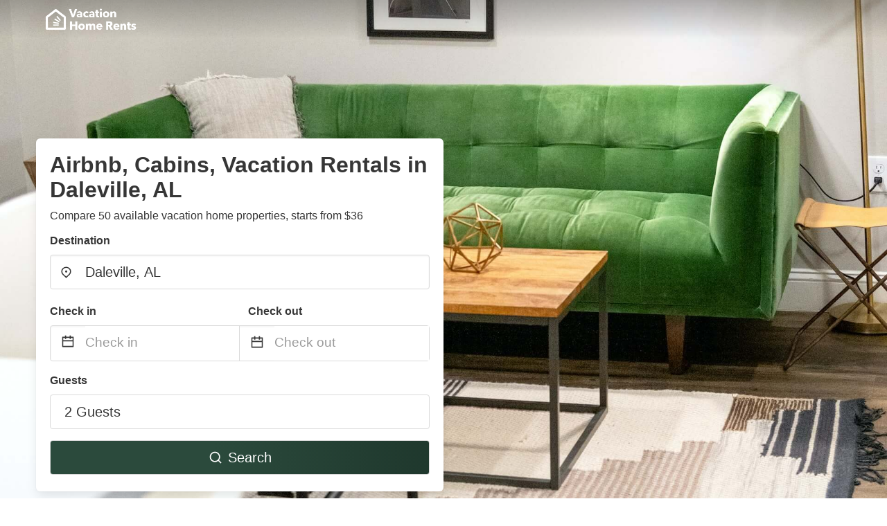

--- FILE ---
content_type: text/html
request_url: https://www.vacationhomerents.com/daleville-al
body_size: 45384
content:
<!DOCTYPE html><html lang="en"><head><script async="" src="https://www.googletagmanager.com/gtag/js?id=G-Y9DHHTW32H"></script><script>window.dataLayer = window.dataLayer || [];
                function gtag(){dataLayer.push(arguments);}
                gtag('js', new Date());

                gtag('config', 'G-Y9DHHTW32H');</script><meta charSet="utf-8"/><meta name="viewport" content="width=device-width, initial-scale=1.0"/><title>Airbnb, Cabins, Vacation Rentals in Daleville, AL from $36 | VacationHomeRents</title><meta name="title" content="Airbnb, Cabins, Vacation Rentals in Daleville, AL from $36 | VacationHomeRents"/><meta name="description" content="From $36/night - Compare 50 airbnb, vacation house &amp; cabin rentals in Daleville, AL area! Find best cheap deals easily &amp; save up to 70% with VacationHomeRents."/><link rel="canonical" href="https://www.vacationhomerents.com/daleville-al"/><link rel="icon" type="image/x-icon" href="https://vhr-public.s3.us-west-2.amazonaws.com/logos/shared/vhr-favicon/favicon.ico"/><link rel="icon" type="image/png" href="https://vhr-public.s3.us-west-2.amazonaws.com/logos/shared/vhr-favicon/favicon-32x32.png" sizes="32x32"/><link rel="icon" type="image/png" href="https://vhr-public.s3.us-west-2.amazonaws.com/logos/shared/vhr-favicon/favicon-16x16.png" sizes="16x16"/><meta property="og:title" content="Airbnb, Cabins, Vacation Rentals in Daleville, AL from $36 | VacationHomeRents"/><meta property="og:description" content="From $36/night - Compare 50 airbnb, vacation house &amp; cabin rentals in Daleville, AL area! Find best cheap deals easily &amp; save up to 70% with VacationHomeRents."/><meta name="agd-partner-manual-verification"/><meta name="next-head-count" content="14"/><link rel="preload" href="/_next/static/css/09b51551a1dee98fd52f.css" as="style"/><link rel="stylesheet" href="/_next/static/css/09b51551a1dee98fd52f.css"/><link rel="preload" href="/_next/static/css/baeaa0c79a50d7adec47.css" as="style"/><link rel="stylesheet" href="/_next/static/css/baeaa0c79a50d7adec47.css"/><link rel="preload" href="/_next/static/chunks/main-d4df3cd2b38c1db3cb56.js" as="script"/><link rel="preload" href="/_next/static/chunks/webpack-3ebd2e4c5f70455fd5df.js" as="script"/><link rel="preload" href="/_next/static/chunks/framework.b253b3073c52263d0437.js" as="script"/><link rel="preload" href="/_next/static/chunks/36e48897.86997c975d91371e6ba3.js" as="script"/><link rel="preload" href="/_next/static/chunks/commons.88ae839944f595391cb8.js" as="script"/><link rel="preload" href="/_next/static/chunks/pages/_app-f5b954e96be545996281.js" as="script"/><link rel="preload" href="/_next/static/chunks/62cf2826.4db01173ba49bdcd0676.js" as="script"/><link rel="preload" href="/_next/static/chunks/a29ae703.1f4aba1e12321f56e7f1.js" as="script"/><link rel="preload" href="/_next/static/chunks/4c744e84.30dcdc950a365763ac65.js" as="script"/><link rel="preload" href="/_next/static/chunks/c8eae200.8e6749ae539e1e2c5ab1.js" as="script"/><link rel="preload" href="/_next/static/chunks/fe31f82c.1d4d7c27e449e33f54b1.js" as="script"/><link rel="preload" href="/_next/static/chunks/29107295.ae8513df729d18f6a62a.js" as="script"/><link rel="preload" href="/_next/static/chunks/pages/%5Bmc-slug%5D-7c4d7447e33aca774526.js" as="script"/></head><body><div id="__next"><section class="hero is-medium is-bold" style="background-image:url(https://vhr-public.s3.us-west-2.amazonaws.com/images/landings/image_placeholder_10.jpeg);background-size:cover;background-position:center"><div class="hero-head"><nav class="navbar-gradient-background navbar"><div class="container"><div class="navbar-brand"><a class="navbar-item navbar-logo" href="/"><img src="https://vhr-public.s3.us-west-2.amazonaws.com/logos/us/us_text_white.png" alt="Logo"/></a></div></div></nav></div><div class="hero-body"><div class="container"><div class="row"><div class="columns"><div class="column is-half-desktop is-two-third-tablet is-fullwidth-mobile px-0"><div class="box search-box"><h1 class="title has-text-dark pb-0 mb-2">Airbnb, Cabins, Vacation Rentals in Daleville, AL</h1><p class="has-text-dark">Compare 50 available vacation home properties, starts from $36</p><div class="section py-1 pt-3 px-0"><div class="row pb-2"><div class="field"><label class="label">Destination</label><div class="control has-icons-left"><div role="combobox" aria-haspopup="listbox" aria-owns="react-autowhatever-1" aria-expanded="false" class="react-autosuggest__container"><div><input type="text" value="Daleville, AL" autoComplete="off" aria-autocomplete="list" aria-controls="react-autowhatever-1" class="input is-medium" placeholder="Daleville, AL"/></div><div id="react-autowhatever-1" role="listbox" class="autocomplete-dropdown-container rounded-corner" style="position:absolute;top:110%;left:0;width:100%;box-shadow:0px 6px 16px rgba(0, 0, 0, 0.12);background-color:white;z-index:999"></div></div><span class="icon is-left has-text-dark map-icon-vertical-center"><svg stroke="currentColor" fill="currentColor" stroke-width="0" viewBox="0 0 24 24" height="1em" width="1em" xmlns="http://www.w3.org/2000/svg"><g><path fill="none" d="M0 0h24v24H0z"></path><path d="M12 23.728l-6.364-6.364a9 9 0 1 1 12.728 0L12 23.728zm4.95-7.778a7 7 0 1 0-9.9 0L12 20.9l4.95-4.95zM12 13a2 2 0 1 1 0-4 2 2 0 0 1 0 4z"></path></g></svg></span></div></div></div><div class="row pb-0"><div class="columns py-0 my-0 is-mobile"><div class="column is-half pb-2"><div class="field"><label class="label">Check in</label></div></div><div class="column is-half pb-2"><div class="field"><label class="label">Check out</label></div></div></div><div class="is-hidden-tablet"></div><div class="is-hidden-mobile"></div><div class="columns py-0 my-0"><div class="column is-full py-0 my-0 mc"><div class="DateRangePicker DateRangePicker_1"><div><div class="DateRangePickerInput DateRangePickerInput_1 DateRangePickerInput__withBorder DateRangePickerInput__withBorder_2"><button class="DateRangePickerInput_calendarIcon DateRangePickerInput_calendarIcon_1" type="button" aria-label="Interact with the calendar and add the check-in date for your trip."><svg stroke="currentColor" fill="currentColor" stroke-width="0" viewBox="0 0 24 24" class="has-text-dark calendar-icon" height="1em" width="1em" xmlns="http://www.w3.org/2000/svg"><g><path fill="none" d="M0 0h24v24H0z"></path><path d="M17 3h4a1 1 0 0 1 1 1v16a1 1 0 0 1-1 1H3a1 1 0 0 1-1-1V4a1 1 0 0 1 1-1h4V1h2v2h6V1h2v2zm-2 2H9v2H7V5H4v4h16V5h-3v2h-2V5zm5 6H4v8h16v-8z"></path></g></svg></button><div class="DateInput DateInput_1"><input type="text" class="DateInput_input DateInput_input_1" aria-label="Check in" id="startDate" name="startDate" value="" placeholder="Check in" autoComplete="off" aria-describedby="DateInput__screen-reader-message-startDate"/><p class="DateInput_screenReaderMessage DateInput_screenReaderMessage_1" id="DateInput__screen-reader-message-startDate">Navigate forward to interact with the calendar and select a date. Press the question mark key to get the keyboard shortcuts for changing dates.</p></div><div class="DateRangePickerInput_arrow DateRangePickerInput_arrow_1" aria-hidden="true" role="presentation"><svg stroke="currentColor" fill="currentColor" stroke-width="0" viewBox="0 0 24 24" class="has-text-dark calendar-icon-adjustment" height="1em" width="1em" xmlns="http://www.w3.org/2000/svg"><g><path fill="none" d="M0 0h24v24H0z"></path><path d="M17 3h4a1 1 0 0 1 1 1v16a1 1 0 0 1-1 1H3a1 1 0 0 1-1-1V4a1 1 0 0 1 1-1h4V1h2v2h6V1h2v2zm-2 2H9v2H7V5H4v4h16V5h-3v2h-2V5zm5 6H4v8h16v-8z"></path></g></svg></div><div class="DateInput DateInput_1"><input type="text" class="DateInput_input DateInput_input_1" aria-label="Check out" id="endDate" name="endDate" value="" placeholder="Check out" autoComplete="off" aria-describedby="DateInput__screen-reader-message-endDate"/><p class="DateInput_screenReaderMessage DateInput_screenReaderMessage_1" id="DateInput__screen-reader-message-endDate">Navigate backward to interact with the calendar and select a date. Press the question mark key to get the keyboard shortcuts for changing dates.</p></div></div></div></div></div></div></div><div class="row pb-0"><div class="field pt-4 is-full"><label class="label">Guests</label><button type="button" class="button is-medium is-fullwidth guest-picker-button">2 Guests</button></div></div><div class="row mt-4"><button class="button is-medium is-fullwidth mc-search-button has-text-white"><svg stroke="currentColor" fill="currentColor" stroke-width="0" viewBox="0 0 24 24" class="mr-2" height="1em" width="1em" xmlns="http://www.w3.org/2000/svg"><g><path fill="none" d="M0 0h24v24H0z"></path><path d="M18.031 16.617l4.283 4.282-1.415 1.415-4.282-4.283A8.96 8.96 0 0 1 11 20c-4.968 0-9-4.032-9-9s4.032-9 9-9 9 4.032 9 9a8.96 8.96 0 0 1-1.969 5.617zm-2.006-.742A6.977 6.977 0 0 0 18 11c0-3.868-3.133-7-7-7-3.868 0-7 3.132-7 7 0 3.867 3.132 7 7 7a6.977 6.977 0 0 0 4.875-1.975l.15-.15z"></path></g></svg>Search</button></div></div></div></div></div></div></div></div><div class="hero-foot"><nav class="tabs is-fullwidth"><div class="container"><ul><li class="is-active mc-hero-tab-active"><a><span class="has-text-theme-color" href="#">Hot Deals</span></a></li><li><a class="mc-hero-tab" href="#map"><span class="has-text-white">Map</span></a></li><li><a class="mc-hero-tab" href="#amenities"><span class="has-text-white">Amenities</span></a></li><li><a class="mc-hero-tab" href="#price-distribution"><span class="has-text-white">Price range</span></a></li><li><a class="mc-hero-tab" href="#faqs"><span class="has-text-white">Travel Guides &amp; FAQ</span></a></li></ul></div></nav></div></section><section class="section mb-0 pb-0"><div class="container"><h2 class="title">Find the best vacation rental</h2><div style="display:flex;flex-direction:row;align-items:center;overflow-x:auto;overflow-y:hidden"><div style="border-right:solid 1px #DEDEDE;margin-right:16px"><div><div class="has-text-dark has-text-weight-semibold mb-2 is-size-6">PRICE PER NIGHT</div><div style="display:flex;flex-direction:row"><a href="search?lat=31.310172&amp;lon=-85.712991&amp;page=1&amp;filters=%7B%22minPrice%22%3A0%2C%22maxPrice%22%3A100%7D" rel="nofollow noopener noreferrer"><div style="width:auto;white-space:nowrap;border-style:solid;border-width:1px;background-color:rgba(43, 74, 60, 1);color:white;min-width:80px;text-align:center" class="card py-2 px-4 mr-4 rounded-corner"><svg stroke="currentColor" fill="currentColor" stroke-width="0" viewBox="0 0 24 24" style="color:white;position:relative;top:2px" class="mr-2" height="1em" width="1em" xmlns="http://www.w3.org/2000/svg"><g><path fill="none" d="M0 0h24v24H0z"></path><path d="M18.031 16.617l4.283 4.282-1.415 1.415-4.282-4.283A8.96 8.96 0 0 1 11 20c-4.968 0-9-4.032-9-9s4.032-9 9-9 9 4.032 9 9a8.96 8.96 0 0 1-1.969 5.617zm-2.006-.742A6.977 6.977 0 0 0 18 11c0-3.868-3.133-7-7-7-3.868 0-7 3.132-7 7 0 3.867 3.132 7 7 7a6.977 6.977 0 0 0 4.875-1.975l.15-.15z"></path></g></svg>Up to $100</div></a><a href="search?lat=31.310172&amp;lon=-85.712991&amp;page=1&amp;filters=%7B%22minPrice%22%3A100%2C%22maxPrice%22%3A199%7D" rel="nofollow noopener noreferrer"><div style="width:auto;white-space:nowrap;border-style:solid;border-width:1px;background-color:rgba(43, 74, 60, 1);color:white;min-width:80px;text-align:center" class="card py-2 px-4 mr-4 rounded-corner"><svg stroke="currentColor" fill="currentColor" stroke-width="0" viewBox="0 0 24 24" style="color:white;position:relative;top:2px" class="mr-2" height="1em" width="1em" xmlns="http://www.w3.org/2000/svg"><g><path fill="none" d="M0 0h24v24H0z"></path><path d="M18.031 16.617l4.283 4.282-1.415 1.415-4.282-4.283A8.96 8.96 0 0 1 11 20c-4.968 0-9-4.032-9-9s4.032-9 9-9 9 4.032 9 9a8.96 8.96 0 0 1-1.969 5.617zm-2.006-.742A6.977 6.977 0 0 0 18 11c0-3.868-3.133-7-7-7-3.868 0-7 3.132-7 7 0 3.867 3.132 7 7 7a6.977 6.977 0 0 0 4.875-1.975l.15-.15z"></path></g></svg>$100 to $199</div></a><a href="search?lat=31.310172&amp;lon=-85.712991&amp;page=1&amp;filters=%7B%22minPrice%22%3A200%7D" rel="nofollow noopener noreferrer"><div style="width:auto;white-space:nowrap;border-style:solid;border-width:1px;background-color:rgba(43, 74, 60, 1);color:white;min-width:80px;text-align:center" class="card py-2 px-4 mr-4 rounded-corner"><svg stroke="currentColor" fill="currentColor" stroke-width="0" viewBox="0 0 24 24" style="color:white;position:relative;top:2px" class="mr-2" height="1em" width="1em" xmlns="http://www.w3.org/2000/svg"><g><path fill="none" d="M0 0h24v24H0z"></path><path d="M18.031 16.617l4.283 4.282-1.415 1.415-4.282-4.283A8.96 8.96 0 0 1 11 20c-4.968 0-9-4.032-9-9s4.032-9 9-9 9 4.032 9 9a8.96 8.96 0 0 1-1.969 5.617zm-2.006-.742A6.977 6.977 0 0 0 18 11c0-3.868-3.133-7-7-7-3.868 0-7 3.132-7 7 0 3.867 3.132 7 7 7a6.977 6.977 0 0 0 4.875-1.975l.15-.15z"></path></g></svg>From $200</div></a></div></div></div><div style="border-right:solid 1px #DEDEDE;margin-right:16px"><div><div class="has-text-dark has-text-weight-semibold mb-2 is-size-6">ACCOMMODATION TYPES</div><div style="display:flex;flex-direction:row"><a href="search?lat=31.310172&amp;lon=-85.712991&amp;page=1&amp;filters=%7B%22propertyType%22%3A%5B%22house%22%5D%7D" rel="nofollow noopener noreferrer"><div style="width:auto;white-space:nowrap;border-style:solid;border-width:1px;background-color:rgba(43, 74, 60, 1);color:white;min-width:80px;text-align:center" class="card py-2 px-4 mr-4 rounded-corner"><svg stroke="currentColor" fill="currentColor" stroke-width="0" viewBox="0 0 24 24" style="color:white;position:relative;top:2px" class="mr-2" height="1em" width="1em" xmlns="http://www.w3.org/2000/svg"><g><path fill="none" d="M0 0h24v24H0z"></path><path d="M18.031 16.617l4.283 4.282-1.415 1.415-4.282-4.283A8.96 8.96 0 0 1 11 20c-4.968 0-9-4.032-9-9s4.032-9 9-9 9 4.032 9 9a8.96 8.96 0 0 1-1.969 5.617zm-2.006-.742A6.977 6.977 0 0 0 18 11c0-3.868-3.133-7-7-7-3.868 0-7 3.132-7 7 0 3.867 3.132 7 7 7a6.977 6.977 0 0 0 4.875-1.975l.15-.15z"></path></g></svg>House</div></a><a href="search?lat=31.310172&amp;lon=-85.712991&amp;page=1&amp;filters=%7B%22propertyType%22%3A%5B%22cabin%22%5D%7D" rel="nofollow noopener noreferrer"><div style="width:auto;white-space:nowrap;border-style:solid;border-width:1px;background-color:rgba(43, 74, 60, 1);color:white;min-width:80px;text-align:center" class="card py-2 px-4 mr-4 rounded-corner"><svg stroke="currentColor" fill="currentColor" stroke-width="0" viewBox="0 0 24 24" style="color:white;position:relative;top:2px" class="mr-2" height="1em" width="1em" xmlns="http://www.w3.org/2000/svg"><g><path fill="none" d="M0 0h24v24H0z"></path><path d="M18.031 16.617l4.283 4.282-1.415 1.415-4.282-4.283A8.96 8.96 0 0 1 11 20c-4.968 0-9-4.032-9-9s4.032-9 9-9 9 4.032 9 9a8.96 8.96 0 0 1-1.969 5.617zm-2.006-.742A6.977 6.977 0 0 0 18 11c0-3.868-3.133-7-7-7-3.868 0-7 3.132-7 7 0 3.867 3.132 7 7 7a6.977 6.977 0 0 0 4.875-1.975l.15-.15z"></path></g></svg>Cabin</div></a><a href="search?lat=31.310172&amp;lon=-85.712991&amp;page=1&amp;filters=%7B%22propertyType%22%3A%5B%22townhome%22%5D%7D" rel="nofollow noopener noreferrer"><div style="width:auto;white-space:nowrap;border-style:solid;border-width:1px;background-color:rgba(43, 74, 60, 1);color:white;min-width:80px;text-align:center" class="card py-2 px-4 mr-4 rounded-corner"><svg stroke="currentColor" fill="currentColor" stroke-width="0" viewBox="0 0 24 24" style="color:white;position:relative;top:2px" class="mr-2" height="1em" width="1em" xmlns="http://www.w3.org/2000/svg"><g><path fill="none" d="M0 0h24v24H0z"></path><path d="M18.031 16.617l4.283 4.282-1.415 1.415-4.282-4.283A8.96 8.96 0 0 1 11 20c-4.968 0-9-4.032-9-9s4.032-9 9-9 9 4.032 9 9a8.96 8.96 0 0 1-1.969 5.617zm-2.006-.742A6.977 6.977 0 0 0 18 11c0-3.868-3.133-7-7-7-3.868 0-7 3.132-7 7 0 3.867 3.132 7 7 7a6.977 6.977 0 0 0 4.875-1.975l.15-.15z"></path></g></svg>Townhome</div></a></div></div></div><div><div><div class="has-text-dark has-text-weight-semibold mb-2 is-size-6">RATING</div><div style="display:flex;flex-direction:row"><a href="search?lat=31.310172&amp;lon=-85.712991&amp;page=1&amp;filters=%7B%22minRating%22%3A4.5%7D" rel="nofollow noopener noreferrer"><div style="width:auto;white-space:nowrap;border-style:solid;border-width:1px;background-color:rgba(43, 74, 60, 1);color:white;min-width:80px;text-align:center" class="card py-2 px-4 mr-4 rounded-corner"><svg stroke="currentColor" fill="currentColor" stroke-width="0" viewBox="0 0 24 24" style="color:white;position:relative;top:2px" class="mr-2" height="1em" width="1em" xmlns="http://www.w3.org/2000/svg"><g><path fill="none" d="M0 0h24v24H0z"></path><path d="M18.031 16.617l4.283 4.282-1.415 1.415-4.282-4.283A8.96 8.96 0 0 1 11 20c-4.968 0-9-4.032-9-9s4.032-9 9-9 9 4.032 9 9a8.96 8.96 0 0 1-1.969 5.617zm-2.006-.742A6.977 6.977 0 0 0 18 11c0-3.868-3.133-7-7-7-3.868 0-7 3.132-7 7 0 3.867 3.132 7 7 7a6.977 6.977 0 0 0 4.875-1.975l.15-.15z"></path></g></svg>Outstanding: 4.5+</div></a><a href="search?lat=31.310172&amp;lon=-85.712991&amp;page=1&amp;filters=%7B%22minRating%22%3A4%7D" rel="nofollow noopener noreferrer"><div style="width:auto;white-space:nowrap;border-style:solid;border-width:1px;background-color:rgba(43, 74, 60, 1);color:white;min-width:80px;text-align:center" class="card py-2 px-4 mr-4 rounded-corner"><svg stroke="currentColor" fill="currentColor" stroke-width="0" viewBox="0 0 24 24" style="color:white;position:relative;top:2px" class="mr-2" height="1em" width="1em" xmlns="http://www.w3.org/2000/svg"><g><path fill="none" d="M0 0h24v24H0z"></path><path d="M18.031 16.617l4.283 4.282-1.415 1.415-4.282-4.283A8.96 8.96 0 0 1 11 20c-4.968 0-9-4.032-9-9s4.032-9 9-9 9 4.032 9 9a8.96 8.96 0 0 1-1.969 5.617zm-2.006-.742A6.977 6.977 0 0 0 18 11c0-3.868-3.133-7-7-7-3.868 0-7 3.132-7 7 0 3.867 3.132 7 7 7a6.977 6.977 0 0 0 4.875-1.975l.15-.15z"></path></g></svg>Very Good: 4+</div></a><a href="search?lat=31.310172&amp;lon=-85.712991&amp;page=1&amp;filters=%7B%22minRating%22%3A3.5%7D" rel="nofollow noopener noreferrer"><div style="width:auto;white-space:nowrap;border-style:solid;border-width:1px;background-color:rgba(43, 74, 60, 1);color:white;min-width:80px;text-align:center" class="card py-2 px-4 mr-4 rounded-corner"><svg stroke="currentColor" fill="currentColor" stroke-width="0" viewBox="0 0 24 24" style="color:white;position:relative;top:2px" class="mr-2" height="1em" width="1em" xmlns="http://www.w3.org/2000/svg"><g><path fill="none" d="M0 0h24v24H0z"></path><path d="M18.031 16.617l4.283 4.282-1.415 1.415-4.282-4.283A8.96 8.96 0 0 1 11 20c-4.968 0-9-4.032-9-9s4.032-9 9-9 9 4.032 9 9a8.96 8.96 0 0 1-1.969 5.617zm-2.006-.742A6.977 6.977 0 0 0 18 11c0-3.868-3.133-7-7-7-3.868 0-7 3.132-7 7 0 3.867 3.132 7 7 7a6.977 6.977 0 0 0 4.875-1.975l.15-.15z"></path></g></svg>Good: 3.5+</div></a></div></div></div></div></div></section><section class="section"><div class="container"><div style="display:flex;flex-direction:row;align-items:center;justify-content:flex-start;margin-bottom:8px"><span style="padding-right:8px;color:#FFC039;font-size:18px"><svg stroke="currentColor" fill="currentColor" stroke-width="0" viewBox="0 0 320 512" height="1em" width="1em" xmlns="http://www.w3.org/2000/svg"><path d="M296 160H180.6l42.6-129.8C227.2 15 215.7 0 200 0H56C44 0 33.8 8.9 32.2 20.8l-32 240C-1.7 275.2 9.5 288 24 288h118.7L96.6 482.5c-3.6 15.2 8 29.5 23.3 29.5 8.4 0 16.4-4.4 20.8-12l176-304c9.3-15.9-2.2-36-20.7-36z"></path></svg></span><h3 class="subtitle has-text-theme-color">Save Up To 35%</h3></div><h2 class="title">Airbnb, Vacation rentals and hotel deals in Daleville, AL</h2><div class="columns is-multiline"><div class="column is-one-quarter-widescreen is-one-third-desktop is-half-tablet"><div style="height:100%;display:flex;flex-direction:column;cursor:pointer" class="property-call-for-action-highlighter"><div class="carousel"><figure class="image has-ratio" style="position:relative"><div class="horizontalSlider___281Ls carousel__slider carousel__slider--horizontal" aria-live="polite" aria-label="slider" tabindex="0" role="listbox"><div class="carousel__slider-tray-wrapper carousel__slider-tray-wrap--horizontal"><div class="sliderTray___-vHFQ sliderAnimation___300FY carousel__slider-tray carousel__slider-tray--horizontal" style="width:400%;transform:translateX(0%) translateX(0px);flex-direction:row"><div tabindex="0" aria-selected="true" aria-label="slide" role="option" class="slide___3-Nqo slideHorizontal___1NzNV carousel__slide carousel__slide--visible" style="width:25%;padding-bottom:16.666666666666668%"><div class="slideInner___2mfX9 carousel__inner-slide"><figure class="image has-ratio is-3by2"><img class="rounded-corner image-fit image-background" src="https://q-xx.bstatic.com/xdata/images/hotel/max500/224738178.jpg?k=02adb48838837acb000ebb86aa16b5a951781ce0a5091c547056cb49c0a6a242&amp;o=" alt="Candlewood Suites Enterprise, an IHG Hotel" loading="lazy"/></figure></div></div><div tabindex="-1" aria-selected="false" aria-label="slide" role="option" class="slide___3-Nqo slideHorizontal___1NzNV carousel__slide carousel__slide--hidden" style="width:25%;padding-bottom:16.666666666666668%"><div class="slideInner___2mfX9 carousel__inner-slide"><figure class="image has-ratio is-3by2"><img class="rounded-corner image-fit image-background" src="https://q-xx.bstatic.com/xdata/images/hotel/max500/224739416.jpg?k=f515972cb3005e3008b8d7d0367c77fcc7cd3a272150d440e56d26eb17bd85c5&amp;o=" alt="Candlewood Suites Enterprise, an IHG Hotel" loading="lazy"/></figure></div></div><div tabindex="-1" aria-selected="false" aria-label="slide" role="option" class="slide___3-Nqo slideHorizontal___1NzNV carousel__slide carousel__slide--hidden" style="width:25%;padding-bottom:16.666666666666668%"><div class="slideInner___2mfX9 carousel__inner-slide"><figure class="image has-ratio is-3by2"><img class="rounded-corner image-fit image-background" src="https://q-xx.bstatic.com/xdata/images/hotel/max500/224735906.jpg?k=dce73e729bc6a0791c1d55c514234605871b6ad0defb99f77d737ea408d9809d&amp;o=" alt="Candlewood Suites Enterprise, an IHG Hotel" loading="lazy"/></figure></div></div><div tabindex="-1" aria-selected="false" aria-label="slide" role="option" class="slide___3-Nqo slideHorizontal___1NzNV carousel__slide carousel__slide--hidden" style="width:25%;padding-bottom:16.666666666666668%"><div class="slideInner___2mfX9 carousel__inner-slide"><figure class="image has-ratio is-3by2"><img class="rounded-corner image-fit image-background" src="https://q-xx.bstatic.com/xdata/images/hotel/max500/224738160.jpg?k=66cf9a88f2fdda135d0145e260b5cf3759d46379b915366be7ae20a81e838d53&amp;o=" alt="Candlewood Suites Enterprise, an IHG Hotel" loading="lazy"/></figure></div></div></div></div></div><button type="button" aria-label="previous" class="buttonBack___1mlaL carousel__back-button" disabled="" style="height:28px;width:28px;position:absolute;top:50%;left:4px;transform:translateY(-50%);background-color:white;opacity:0.8;border:white;border-radius:50%"><div style="width:100%;height:100%;display:flex;flex-direction:column;align-items:center;justify-content:center"><svg stroke="currentColor" fill="currentColor" stroke-width="0" viewBox="0 0 320 512" style="color:black;font-size:16px" height="1em" width="1em" xmlns="http://www.w3.org/2000/svg"><path d="M34.52 239.03L228.87 44.69c9.37-9.37 24.57-9.37 33.94 0l22.67 22.67c9.36 9.36 9.37 24.52.04 33.9L131.49 256l154.02 154.75c9.34 9.38 9.32 24.54-.04 33.9l-22.67 22.67c-9.37 9.37-24.57 9.37-33.94 0L34.52 272.97c-9.37-9.37-9.37-24.57 0-33.94z"></path></svg></div></button><button type="button" aria-label="next" class="buttonNext___2mOCa carousel__next-button" style="height:28px;width:28px;position:absolute;top:50%;right:4px;transform:translateY(-50%);background-color:white;opacity:0.8;border:white;border-radius:50%"><div style="width:100%;height:100%;display:flex;flex-direction:column;align-items:center;justify-content:center"><svg stroke="currentColor" fill="currentColor" stroke-width="0" viewBox="0 0 320 512" style="color:black;font-size:16px" height="1em" width="1em" xmlns="http://www.w3.org/2000/svg"><path d="M285.476 272.971L91.132 467.314c-9.373 9.373-24.569 9.373-33.941 0l-22.667-22.667c-9.357-9.357-9.375-24.522-.04-33.901L188.505 256 34.484 101.255c-9.335-9.379-9.317-24.544.04-33.901l22.667-22.667c9.373-9.373 24.569-9.373 33.941 0L285.475 239.03c9.373 9.372 9.373 24.568.001 33.941z"></path></svg></div></button><div style="position:absolute;bottom:4px;left:4px;border-radius:4px;background-color:rgba(255, 255, 255, 0.85);padding:4px 8px;display:flex;flex-direction:row;align-items:center;justify-content:center;font-size:14px" class="has-text-dark is-hidden"><svg stroke="currentColor" fill="currentColor" stroke-width="0" viewBox="0 0 320 512" class="mr-1" height="1em" width="1em" xmlns="http://www.w3.org/2000/svg"><path d="M296 160H180.6l42.6-129.8C227.2 15 215.7 0 200 0H56C44 0 33.8 8.9 32.2 20.8l-32 240C-1.7 275.2 9.5 288 24 288h118.7L96.6 482.5c-3.6 15.2 8 29.5 23.3 29.5 8.4 0 16.4-4.4 20.8-12l176-304c9.3-15.9-2.2-36-20.7-36z"></path></svg></div></figure></div><div style="padding-top:8px;flex:1;display:flex;flex-direction:column;justify-content:space-between"><div><span style="font-size:14px;line-height:16pt;vertical-align:center;margin-bottom:4px" class="has-text-dark mr-1"><svg stroke="currentColor" fill="currentColor" stroke-width="0" viewBox="0 0 576 512" style="color:rgba(255, 55, 91, 1);position:relative;top:1px;margin-right:4px" height="1em" width="1em" xmlns="http://www.w3.org/2000/svg"><path d="M259.3 17.8L194 150.2 47.9 171.5c-26.2 3.8-36.7 36.1-17.7 54.6l105.7 103-25 145.5c-4.5 26.3 23.2 46 46.4 33.7L288 439.6l130.7 68.7c23.2 12.2 50.9-7.4 46.4-33.7l-25-145.5 105.7-103c19-18.5 8.5-50.8-17.7-54.6L382 150.2 316.7 17.8c-11.7-23.6-45.6-23.9-57.4 0z"></path></svg>7.1<!-- --> (<!-- -->82<!-- --> <!-- -->reviews<!-- -->)</span><div style="font-size:16px" class="has-text-dark">Candlewood Suites Enterprise, an IHG Hotel</div><div style="font-size:14px;line-height:16pt" class="has-text-grey">Hotel · 2 Guests · 1 Bedroom</div></div><div style="margin-top:4px;font-size:16px;display:flex;flex-direction:row;align-items:flex-end;justify-content:space-between" class="has-text-dark"><div><div></div><div><b>$112</b> <!-- -->/night</div></div><img src="https://storage.googleapis.com/vhr-gcp-usa/logos/expedia-logo.png" style="height:16px;max-width:72px;object-fit:contain"/></div></div><div style="margin-top:8px;margin-bottom:8px" class="property-call-for-action-button">View deal</div></div></div><div class="column is-one-quarter-widescreen is-one-third-desktop is-half-tablet"><div style="height:100%;display:flex;flex-direction:column;cursor:pointer" class="property-call-for-action-highlighter"><div class="carousel"><figure class="image has-ratio" style="position:relative"><div class="horizontalSlider___281Ls carousel__slider carousel__slider--horizontal" aria-live="polite" aria-label="slider" tabindex="0" role="listbox"><div class="carousel__slider-tray-wrapper carousel__slider-tray-wrap--horizontal"><div class="sliderTray___-vHFQ sliderAnimation___300FY carousel__slider-tray carousel__slider-tray--horizontal" style="width:400%;transform:translateX(0%) translateX(0px);flex-direction:row"><div tabindex="0" aria-selected="true" aria-label="slide" role="option" class="slide___3-Nqo slideHorizontal___1NzNV carousel__slide carousel__slide--visible" style="width:25%;padding-bottom:16.666666666666668%"><div class="slideInner___2mfX9 carousel__inner-slide"><figure class="image has-ratio is-3by2"><img class="rounded-corner image-fit image-background" src="https://q-xx.bstatic.com/xdata/images/hotel/max500/474430963.jpg?k=84ec6744a197c292079d19c1bd50c0f1d3fc78120ec6464c4931e1a94d19e2f2&amp;o=" alt="Home 2 Suites By Hilton Dothan" loading="lazy"/></figure></div></div><div tabindex="-1" aria-selected="false" aria-label="slide" role="option" class="slide___3-Nqo slideHorizontal___1NzNV carousel__slide carousel__slide--hidden" style="width:25%;padding-bottom:16.666666666666668%"><div class="slideInner___2mfX9 carousel__inner-slide"><figure class="image has-ratio is-3by2"><img class="rounded-corner image-fit image-background" src="https://q-xx.bstatic.com/xdata/images/hotel/max500/474430964.jpg?k=6c8e519a03661a4f15f4864bae58f074f1f4224a11fee69680534554f564e6ba&amp;o=" alt="Home 2 Suites By Hilton Dothan" loading="lazy"/></figure></div></div><div tabindex="-1" aria-selected="false" aria-label="slide" role="option" class="slide___3-Nqo slideHorizontal___1NzNV carousel__slide carousel__slide--hidden" style="width:25%;padding-bottom:16.666666666666668%"><div class="slideInner___2mfX9 carousel__inner-slide"><figure class="image has-ratio is-3by2"><img class="rounded-corner image-fit image-background" src="https://q-xx.bstatic.com/xdata/images/hotel/max500/474430976.jpg?k=689baf2d29785f4a9c1bf81a3a85fe184a4b4cfff84c4eec38f81f84c6ffda4e&amp;o=" alt="Home 2 Suites By Hilton Dothan" loading="lazy"/></figure></div></div><div tabindex="-1" aria-selected="false" aria-label="slide" role="option" class="slide___3-Nqo slideHorizontal___1NzNV carousel__slide carousel__slide--hidden" style="width:25%;padding-bottom:16.666666666666668%"><div class="slideInner___2mfX9 carousel__inner-slide"><figure class="image has-ratio is-3by2"><img class="rounded-corner image-fit image-background" src="https://q-xx.bstatic.com/xdata/images/hotel/max500/474430978.jpg?k=af5404840cb1418fc5da1d1a58ae1fc563c27c61e3bbc879381933726769b80c&amp;o=" alt="Home 2 Suites By Hilton Dothan" loading="lazy"/></figure></div></div></div></div></div><button type="button" aria-label="previous" class="buttonBack___1mlaL carousel__back-button" disabled="" style="height:28px;width:28px;position:absolute;top:50%;left:4px;transform:translateY(-50%);background-color:white;opacity:0.8;border:white;border-radius:50%"><div style="width:100%;height:100%;display:flex;flex-direction:column;align-items:center;justify-content:center"><svg stroke="currentColor" fill="currentColor" stroke-width="0" viewBox="0 0 320 512" style="color:black;font-size:16px" height="1em" width="1em" xmlns="http://www.w3.org/2000/svg"><path d="M34.52 239.03L228.87 44.69c9.37-9.37 24.57-9.37 33.94 0l22.67 22.67c9.36 9.36 9.37 24.52.04 33.9L131.49 256l154.02 154.75c9.34 9.38 9.32 24.54-.04 33.9l-22.67 22.67c-9.37 9.37-24.57 9.37-33.94 0L34.52 272.97c-9.37-9.37-9.37-24.57 0-33.94z"></path></svg></div></button><button type="button" aria-label="next" class="buttonNext___2mOCa carousel__next-button" style="height:28px;width:28px;position:absolute;top:50%;right:4px;transform:translateY(-50%);background-color:white;opacity:0.8;border:white;border-radius:50%"><div style="width:100%;height:100%;display:flex;flex-direction:column;align-items:center;justify-content:center"><svg stroke="currentColor" fill="currentColor" stroke-width="0" viewBox="0 0 320 512" style="color:black;font-size:16px" height="1em" width="1em" xmlns="http://www.w3.org/2000/svg"><path d="M285.476 272.971L91.132 467.314c-9.373 9.373-24.569 9.373-33.941 0l-22.667-22.667c-9.357-9.357-9.375-24.522-.04-33.901L188.505 256 34.484 101.255c-9.335-9.379-9.317-24.544.04-33.901l22.667-22.667c9.373-9.373 24.569-9.373 33.941 0L285.475 239.03c9.373 9.372 9.373 24.568.001 33.941z"></path></svg></div></button><div style="position:absolute;bottom:4px;left:4px;border-radius:4px;background-color:rgba(255, 255, 255, 0.85);padding:4px 8px;display:flex;flex-direction:row;align-items:center;justify-content:center;font-size:14px" class="has-text-dark is-hidden"><svg stroke="currentColor" fill="currentColor" stroke-width="0" viewBox="0 0 320 512" class="mr-1" height="1em" width="1em" xmlns="http://www.w3.org/2000/svg"><path d="M296 160H180.6l42.6-129.8C227.2 15 215.7 0 200 0H56C44 0 33.8 8.9 32.2 20.8l-32 240C-1.7 275.2 9.5 288 24 288h118.7L96.6 482.5c-3.6 15.2 8 29.5 23.3 29.5 8.4 0 16.4-4.4 20.8-12l176-304c9.3-15.9-2.2-36-20.7-36z"></path></svg></div></figure></div><div style="padding-top:8px;flex:1;display:flex;flex-direction:column;justify-content:space-between"><div><span style="font-size:14px;line-height:16pt;vertical-align:center;margin-bottom:4px" class="has-text-dark mr-1"><svg stroke="currentColor" fill="currentColor" stroke-width="0" viewBox="0 0 576 512" style="color:rgba(255, 55, 91, 1);position:relative;top:1px;margin-right:4px" height="1em" width="1em" xmlns="http://www.w3.org/2000/svg"><path d="M259.3 17.8L194 150.2 47.9 171.5c-26.2 3.8-36.7 36.1-17.7 54.6l105.7 103-25 145.5c-4.5 26.3 23.2 46 46.4 33.7L288 439.6l130.7 68.7c23.2 12.2 50.9-7.4 46.4-33.7l-25-145.5 105.7-103c19-18.5 8.5-50.8-17.7-54.6L382 150.2 316.7 17.8c-11.7-23.6-45.6-23.9-57.4 0z"></path></svg>7.4<!-- --> (<!-- -->10<!-- --> <!-- -->reviews<!-- -->)</span><div style="font-size:16px" class="has-text-dark">Home 2 Suites By Hilton Dothan</div><div style="font-size:14px;line-height:16pt" class="has-text-grey">Hotel · 2 Guests · 1 Bedroom</div></div><div style="margin-top:4px;font-size:16px;display:flex;flex-direction:row;align-items:flex-end;justify-content:space-between" class="has-text-dark"><div><div></div><div><b>$132</b> <!-- -->/night</div></div><img src="https://storage.googleapis.com/vhr-gcp-usa/logos/agoda-logo.png" style="height:16px;max-width:72px;object-fit:contain"/></div></div><div style="margin-top:8px;margin-bottom:8px" class="property-call-for-action-button">View deal</div></div></div><div class="column is-one-quarter-widescreen is-one-third-desktop is-half-tablet"><div style="height:100%;display:flex;flex-direction:column;cursor:pointer" class="property-call-for-action-highlighter"><div class="carousel"><figure class="image has-ratio" style="position:relative"><div class="horizontalSlider___281Ls carousel__slider carousel__slider--horizontal" aria-live="polite" aria-label="slider" tabindex="0" role="listbox"><div class="carousel__slider-tray-wrapper carousel__slider-tray-wrap--horizontal"><div class="sliderTray___-vHFQ sliderAnimation___300FY carousel__slider-tray carousel__slider-tray--horizontal" style="width:400%;transform:translateX(0%) translateX(0px);flex-direction:row"><div tabindex="0" aria-selected="true" aria-label="slide" role="option" class="slide___3-Nqo slideHorizontal___1NzNV carousel__slide carousel__slide--visible" style="width:25%;padding-bottom:16.666666666666668%"><div class="slideInner___2mfX9 carousel__inner-slide"><figure class="image has-ratio is-3by2"><img class="rounded-corner image-fit image-background" src="https://q-xx.bstatic.com/xdata/images/hotel/max500/170422606.jpg?k=bc5d019d58f036a65e6433c77669935689268d22838c0340a27548cae9e7e4d8&amp;o=" alt="Econo Lodge Inn &amp; Suites Enterprise" loading="lazy"/></figure></div></div><div tabindex="-1" aria-selected="false" aria-label="slide" role="option" class="slide___3-Nqo slideHorizontal___1NzNV carousel__slide carousel__slide--hidden" style="width:25%;padding-bottom:16.666666666666668%"><div class="slideInner___2mfX9 carousel__inner-slide"><figure class="image has-ratio is-3by2"><img class="rounded-corner image-fit image-background" src="https://q-xx.bstatic.com/xdata/images/hotel/max500/170421837.jpg?k=eba40ade553be9bbb8d5d7e446d87b6c1e98f3b3dfe28308578befa779520bb3&amp;o=" alt="Econo Lodge Inn &amp; Suites Enterprise" loading="lazy"/></figure></div></div><div tabindex="-1" aria-selected="false" aria-label="slide" role="option" class="slide___3-Nqo slideHorizontal___1NzNV carousel__slide carousel__slide--hidden" style="width:25%;padding-bottom:16.666666666666668%"><div class="slideInner___2mfX9 carousel__inner-slide"><figure class="image has-ratio is-3by2"><img class="rounded-corner image-fit image-background" src="https://q-xx.bstatic.com/xdata/images/hotel/max500/170422575.jpg?k=af054a3708b6a624d72ca96fd3d9e49a32959254d4ea2ec43b9ec729fe7bd404&amp;o=" alt="Econo Lodge Inn &amp; Suites Enterprise" loading="lazy"/></figure></div></div><div tabindex="-1" aria-selected="false" aria-label="slide" role="option" class="slide___3-Nqo slideHorizontal___1NzNV carousel__slide carousel__slide--hidden" style="width:25%;padding-bottom:16.666666666666668%"><div class="slideInner___2mfX9 carousel__inner-slide"><figure class="image has-ratio is-3by2"><img class="rounded-corner image-fit image-background" src="https://q-xx.bstatic.com/xdata/images/hotel/max500/170421461.jpg?k=73171e156cb44c80b27226ea82bde5fed313013f5be4660d2fac29a73bfe5e64&amp;o=" alt="Econo Lodge Inn &amp; Suites Enterprise" loading="lazy"/></figure></div></div></div></div></div><button type="button" aria-label="previous" class="buttonBack___1mlaL carousel__back-button" disabled="" style="height:28px;width:28px;position:absolute;top:50%;left:4px;transform:translateY(-50%);background-color:white;opacity:0.8;border:white;border-radius:50%"><div style="width:100%;height:100%;display:flex;flex-direction:column;align-items:center;justify-content:center"><svg stroke="currentColor" fill="currentColor" stroke-width="0" viewBox="0 0 320 512" style="color:black;font-size:16px" height="1em" width="1em" xmlns="http://www.w3.org/2000/svg"><path d="M34.52 239.03L228.87 44.69c9.37-9.37 24.57-9.37 33.94 0l22.67 22.67c9.36 9.36 9.37 24.52.04 33.9L131.49 256l154.02 154.75c9.34 9.38 9.32 24.54-.04 33.9l-22.67 22.67c-9.37 9.37-24.57 9.37-33.94 0L34.52 272.97c-9.37-9.37-9.37-24.57 0-33.94z"></path></svg></div></button><button type="button" aria-label="next" class="buttonNext___2mOCa carousel__next-button" style="height:28px;width:28px;position:absolute;top:50%;right:4px;transform:translateY(-50%);background-color:white;opacity:0.8;border:white;border-radius:50%"><div style="width:100%;height:100%;display:flex;flex-direction:column;align-items:center;justify-content:center"><svg stroke="currentColor" fill="currentColor" stroke-width="0" viewBox="0 0 320 512" style="color:black;font-size:16px" height="1em" width="1em" xmlns="http://www.w3.org/2000/svg"><path d="M285.476 272.971L91.132 467.314c-9.373 9.373-24.569 9.373-33.941 0l-22.667-22.667c-9.357-9.357-9.375-24.522-.04-33.901L188.505 256 34.484 101.255c-9.335-9.379-9.317-24.544.04-33.901l22.667-22.667c9.373-9.373 24.569-9.373 33.941 0L285.475 239.03c9.373 9.372 9.373 24.568.001 33.941z"></path></svg></div></button><div style="position:absolute;bottom:4px;left:4px;border-radius:4px;background-color:rgba(255, 255, 255, 0.85);padding:4px 8px;display:flex;flex-direction:row;align-items:center;justify-content:center;font-size:14px" class="has-text-dark is-hidden"><svg stroke="currentColor" fill="currentColor" stroke-width="0" viewBox="0 0 320 512" class="mr-1" height="1em" width="1em" xmlns="http://www.w3.org/2000/svg"><path d="M296 160H180.6l42.6-129.8C227.2 15 215.7 0 200 0H56C44 0 33.8 8.9 32.2 20.8l-32 240C-1.7 275.2 9.5 288 24 288h118.7L96.6 482.5c-3.6 15.2 8 29.5 23.3 29.5 8.4 0 16.4-4.4 20.8-12l176-304c9.3-15.9-2.2-36-20.7-36z"></path></svg></div></figure></div><div style="padding-top:8px;flex:1;display:flex;flex-direction:column;justify-content:space-between"><div><span style="font-size:14px;line-height:16pt;vertical-align:center;margin-bottom:4px" class="has-text-dark mr-1"><svg stroke="currentColor" fill="currentColor" stroke-width="0" viewBox="0 0 576 512" style="color:rgba(255, 55, 91, 1);position:relative;top:1px;margin-right:4px" height="1em" width="1em" xmlns="http://www.w3.org/2000/svg"><path d="M259.3 17.8L194 150.2 47.9 171.5c-26.2 3.8-36.7 36.1-17.7 54.6l105.7 103-25 145.5c-4.5 26.3 23.2 46 46.4 33.7L288 439.6l130.7 68.7c23.2 12.2 50.9-7.4 46.4-33.7l-25-145.5 105.7-103c19-18.5 8.5-50.8-17.7-54.6L382 150.2 316.7 17.8c-11.7-23.6-45.6-23.9-57.4 0z"></path></svg>4.2<!-- --> (<!-- -->69<!-- --> <!-- -->reviews<!-- -->)</span><div style="font-size:16px" class="has-text-dark">Econo Lodge Inn &amp; Suites Enterprise</div><div style="font-size:14px;line-height:16pt" class="has-text-grey">Motel · 2 Guests · 1 Bedroom</div></div><div style="margin-top:4px;font-size:16px;display:flex;flex-direction:row;align-items:flex-end;justify-content:space-between" class="has-text-dark"><div><div></div><div><b>$60</b> <!-- -->/night</div></div><img src="https://firebasestorage.googleapis.com/v0/b/vacationhomerents-stage.appspot.com/o/MC%2FBooking.svg?alt=media&amp;token=b5174eeb-bf35-4740-b7eb-29d7b16b4503" style="height:16px;max-width:72px;object-fit:contain"/></div></div><div style="margin-top:8px;margin-bottom:8px" class="property-call-for-action-button">View deal</div></div></div><div class="column is-one-quarter-widescreen is-one-third-desktop is-half-tablet"><div style="height:100%;display:flex;flex-direction:column;cursor:pointer" class="property-call-for-action-highlighter"><div class="carousel"><figure class="image has-ratio" style="position:relative"><div class="horizontalSlider___281Ls carousel__slider carousel__slider--horizontal" aria-live="polite" aria-label="slider" tabindex="0" role="listbox"><div class="carousel__slider-tray-wrapper carousel__slider-tray-wrap--horizontal"><div class="sliderTray___-vHFQ sliderAnimation___300FY carousel__slider-tray carousel__slider-tray--horizontal" style="width:400%;transform:translateX(0%) translateX(0px);flex-direction:row"><div tabindex="0" aria-selected="true" aria-label="slide" role="option" class="slide___3-Nqo slideHorizontal___1NzNV carousel__slide carousel__slide--visible" style="width:25%;padding-bottom:16.666666666666668%"><div class="slideInner___2mfX9 carousel__inner-slide"><figure class="image has-ratio is-3by2"><img class="rounded-corner image-fit image-background" src="https://q-xx.bstatic.com/xdata/images/hotel/max500/251709974.jpg?k=6140e76d6577f07e33cbba9d4af0dbcb3a37da5af63953869653d921c4930f2b&amp;o=" alt="Briarwood Inn Of Geneva" loading="lazy"/></figure></div></div><div tabindex="-1" aria-selected="false" aria-label="slide" role="option" class="slide___3-Nqo slideHorizontal___1NzNV carousel__slide carousel__slide--hidden" style="width:25%;padding-bottom:16.666666666666668%"><div class="slideInner___2mfX9 carousel__inner-slide"><figure class="image has-ratio is-3by2"><img class="rounded-corner image-fit image-background" src="https://q-xx.bstatic.com/xdata/images/hotel/max500/251695776.jpg?k=40592499ceef95478ca13032ba65045f66458f3a3d1b24048b2955fa5bfc2321&amp;o=" alt="Briarwood Inn Of Geneva" loading="lazy"/></figure></div></div><div tabindex="-1" aria-selected="false" aria-label="slide" role="option" class="slide___3-Nqo slideHorizontal___1NzNV carousel__slide carousel__slide--hidden" style="width:25%;padding-bottom:16.666666666666668%"><div class="slideInner___2mfX9 carousel__inner-slide"><figure class="image has-ratio is-3by2"><img class="rounded-corner image-fit image-background" src="https://q-xx.bstatic.com/xdata/images/hotel/max500/251709459.jpg?k=87876c35b5e08138eadc753ce90a1436570e509e2bd6e02d6eed8e62f7908733&amp;o=" alt="Briarwood Inn Of Geneva" loading="lazy"/></figure></div></div><div tabindex="-1" aria-selected="false" aria-label="slide" role="option" class="slide___3-Nqo slideHorizontal___1NzNV carousel__slide carousel__slide--hidden" style="width:25%;padding-bottom:16.666666666666668%"><div class="slideInner___2mfX9 carousel__inner-slide"><figure class="image has-ratio is-3by2"><img class="rounded-corner image-fit image-background" src="https://q-xx.bstatic.com/xdata/images/hotel/max500/251722637.jpg?k=9981c030aca8e0a74042087d39c3a63f91db7ce915aac1a603185fdb338406f3&amp;o=" alt="Briarwood Inn Of Geneva" loading="lazy"/></figure></div></div></div></div></div><button type="button" aria-label="previous" class="buttonBack___1mlaL carousel__back-button" disabled="" style="height:28px;width:28px;position:absolute;top:50%;left:4px;transform:translateY(-50%);background-color:white;opacity:0.8;border:white;border-radius:50%"><div style="width:100%;height:100%;display:flex;flex-direction:column;align-items:center;justify-content:center"><svg stroke="currentColor" fill="currentColor" stroke-width="0" viewBox="0 0 320 512" style="color:black;font-size:16px" height="1em" width="1em" xmlns="http://www.w3.org/2000/svg"><path d="M34.52 239.03L228.87 44.69c9.37-9.37 24.57-9.37 33.94 0l22.67 22.67c9.36 9.36 9.37 24.52.04 33.9L131.49 256l154.02 154.75c9.34 9.38 9.32 24.54-.04 33.9l-22.67 22.67c-9.37 9.37-24.57 9.37-33.94 0L34.52 272.97c-9.37-9.37-9.37-24.57 0-33.94z"></path></svg></div></button><button type="button" aria-label="next" class="buttonNext___2mOCa carousel__next-button" style="height:28px;width:28px;position:absolute;top:50%;right:4px;transform:translateY(-50%);background-color:white;opacity:0.8;border:white;border-radius:50%"><div style="width:100%;height:100%;display:flex;flex-direction:column;align-items:center;justify-content:center"><svg stroke="currentColor" fill="currentColor" stroke-width="0" viewBox="0 0 320 512" style="color:black;font-size:16px" height="1em" width="1em" xmlns="http://www.w3.org/2000/svg"><path d="M285.476 272.971L91.132 467.314c-9.373 9.373-24.569 9.373-33.941 0l-22.667-22.667c-9.357-9.357-9.375-24.522-.04-33.901L188.505 256 34.484 101.255c-9.335-9.379-9.317-24.544.04-33.901l22.667-22.667c9.373-9.373 24.569-9.373 33.941 0L285.475 239.03c9.373 9.372 9.373 24.568.001 33.941z"></path></svg></div></button><div style="position:absolute;bottom:4px;left:4px;border-radius:4px;background-color:rgba(255, 255, 255, 0.85);padding:4px 8px;display:flex;flex-direction:row;align-items:center;justify-content:center;font-size:14px" class="has-text-dark is-hidden"><svg stroke="currentColor" fill="currentColor" stroke-width="0" viewBox="0 0 320 512" class="mr-1" height="1em" width="1em" xmlns="http://www.w3.org/2000/svg"><path d="M296 160H180.6l42.6-129.8C227.2 15 215.7 0 200 0H56C44 0 33.8 8.9 32.2 20.8l-32 240C-1.7 275.2 9.5 288 24 288h118.7L96.6 482.5c-3.6 15.2 8 29.5 23.3 29.5 8.4 0 16.4-4.4 20.8-12l176-304c9.3-15.9-2.2-36-20.7-36z"></path></svg></div></figure></div><div style="padding-top:8px;flex:1;display:flex;flex-direction:column;justify-content:space-between"><div><span style="font-size:14px;line-height:16pt;vertical-align:center;margin-bottom:4px" class="has-text-dark mr-1"><svg stroke="currentColor" fill="currentColor" stroke-width="0" viewBox="0 0 576 512" style="color:rgba(255, 55, 91, 1);position:relative;top:1px;margin-right:4px" height="1em" width="1em" xmlns="http://www.w3.org/2000/svg"><path d="M259.3 17.8L194 150.2 47.9 171.5c-26.2 3.8-36.7 36.1-17.7 54.6l105.7 103-25 145.5c-4.5 26.3 23.2 46 46.4 33.7L288 439.6l130.7 68.7c23.2 12.2 50.9-7.4 46.4-33.7l-25-145.5 105.7-103c19-18.5 8.5-50.8-17.7-54.6L382 150.2 316.7 17.8c-11.7-23.6-45.6-23.9-57.4 0z"></path></svg>8.9<!-- --> (<!-- -->60<!-- --> <!-- -->reviews<!-- -->)</span><div style="font-size:16px" class="has-text-dark">Briarwood Inn Of Geneva</div><div style="font-size:14px;line-height:16pt" class="has-text-grey">Motel · 2 Guests · 1 Bedroom</div></div><div style="margin-top:4px;font-size:16px;display:flex;flex-direction:row;align-items:flex-end;justify-content:space-between" class="has-text-dark"><div><div></div><div><b>$88</b> <!-- -->/night</div></div><img src="https://storage.googleapis.com/vhr-gcp-usa/logos/agoda-logo.png" style="height:16px;max-width:72px;object-fit:contain"/></div></div><div style="margin-top:8px;margin-bottom:8px" class="property-call-for-action-button">View deal</div></div></div><div class="column is-one-quarter-widescreen is-one-third-desktop is-half-tablet"><div style="height:100%;display:flex;flex-direction:column;cursor:pointer" class="property-call-for-action-highlighter"><div class="carousel"><figure class="image has-ratio" style="position:relative"><div class="horizontalSlider___281Ls carousel__slider carousel__slider--horizontal" aria-live="polite" aria-label="slider" tabindex="0" role="listbox"><div class="carousel__slider-tray-wrapper carousel__slider-tray-wrap--horizontal"><div class="sliderTray___-vHFQ sliderAnimation___300FY carousel__slider-tray carousel__slider-tray--horizontal" style="width:400%;transform:translateX(0%) translateX(0px);flex-direction:row"><div tabindex="0" aria-selected="true" aria-label="slide" role="option" class="slide___3-Nqo slideHorizontal___1NzNV carousel__slide carousel__slide--visible" style="width:25%;padding-bottom:16.666666666666668%"><div class="slideInner___2mfX9 carousel__inner-slide"><figure class="image has-ratio is-3by2"><img class="rounded-corner image-fit image-background" src="https://q-xx.bstatic.com/xdata/images/hotel/max500/484649533.jpg?k=e1b63d29c1e596a6861fa06a00ac8130d9208e24d7880297e77fc4e8769d8e6d&amp;o=" alt="Hilton Garden Inn Dothan" loading="lazy"/></figure></div></div><div tabindex="-1" aria-selected="false" aria-label="slide" role="option" class="slide___3-Nqo slideHorizontal___1NzNV carousel__slide carousel__slide--hidden" style="width:25%;padding-bottom:16.666666666666668%"><div class="slideInner___2mfX9 carousel__inner-slide"><figure class="image has-ratio is-3by2"><img class="rounded-corner image-fit image-background" src="https://q-xx.bstatic.com/xdata/images/hotel/max500/484649524.jpg?k=f7287d7d3e7c0f3a7d59588076e439aaeb5d79233f8068c1c445658ef7980f3a&amp;o=" alt="Hilton Garden Inn Dothan" loading="lazy"/></figure></div></div><div tabindex="-1" aria-selected="false" aria-label="slide" role="option" class="slide___3-Nqo slideHorizontal___1NzNV carousel__slide carousel__slide--hidden" style="width:25%;padding-bottom:16.666666666666668%"><div class="slideInner___2mfX9 carousel__inner-slide"><figure class="image has-ratio is-3by2"><img class="rounded-corner image-fit image-background" src="https://q-xx.bstatic.com/xdata/images/hotel/max500/484649526.jpg?k=ebf12c6fa0133c13d1fa4b2992d8dcfa3f71e668f3d3f824a13ef0c695094535&amp;o=" alt="Hilton Garden Inn Dothan" loading="lazy"/></figure></div></div><div tabindex="-1" aria-selected="false" aria-label="slide" role="option" class="slide___3-Nqo slideHorizontal___1NzNV carousel__slide carousel__slide--hidden" style="width:25%;padding-bottom:16.666666666666668%"><div class="slideInner___2mfX9 carousel__inner-slide"><figure class="image has-ratio is-3by2"><img class="rounded-corner image-fit image-background" src="https://q-xx.bstatic.com/xdata/images/hotel/max500/484649525.jpg?k=4b85438244db26eb0f8c72f285444cbdf5113d1b9c812d64745513792fd3a3e7&amp;o=" alt="Hilton Garden Inn Dothan" loading="lazy"/></figure></div></div></div></div></div><button type="button" aria-label="previous" class="buttonBack___1mlaL carousel__back-button" disabled="" style="height:28px;width:28px;position:absolute;top:50%;left:4px;transform:translateY(-50%);background-color:white;opacity:0.8;border:white;border-radius:50%"><div style="width:100%;height:100%;display:flex;flex-direction:column;align-items:center;justify-content:center"><svg stroke="currentColor" fill="currentColor" stroke-width="0" viewBox="0 0 320 512" style="color:black;font-size:16px" height="1em" width="1em" xmlns="http://www.w3.org/2000/svg"><path d="M34.52 239.03L228.87 44.69c9.37-9.37 24.57-9.37 33.94 0l22.67 22.67c9.36 9.36 9.37 24.52.04 33.9L131.49 256l154.02 154.75c9.34 9.38 9.32 24.54-.04 33.9l-22.67 22.67c-9.37 9.37-24.57 9.37-33.94 0L34.52 272.97c-9.37-9.37-9.37-24.57 0-33.94z"></path></svg></div></button><button type="button" aria-label="next" class="buttonNext___2mOCa carousel__next-button" style="height:28px;width:28px;position:absolute;top:50%;right:4px;transform:translateY(-50%);background-color:white;opacity:0.8;border:white;border-radius:50%"><div style="width:100%;height:100%;display:flex;flex-direction:column;align-items:center;justify-content:center"><svg stroke="currentColor" fill="currentColor" stroke-width="0" viewBox="0 0 320 512" style="color:black;font-size:16px" height="1em" width="1em" xmlns="http://www.w3.org/2000/svg"><path d="M285.476 272.971L91.132 467.314c-9.373 9.373-24.569 9.373-33.941 0l-22.667-22.667c-9.357-9.357-9.375-24.522-.04-33.901L188.505 256 34.484 101.255c-9.335-9.379-9.317-24.544.04-33.901l22.667-22.667c9.373-9.373 24.569-9.373 33.941 0L285.475 239.03c9.373 9.372 9.373 24.568.001 33.941z"></path></svg></div></button><div style="position:absolute;bottom:4px;left:4px;border-radius:4px;background-color:rgba(255, 255, 255, 0.85);padding:4px 8px;display:flex;flex-direction:row;align-items:center;justify-content:center;font-size:14px" class="has-text-dark is-hidden"><svg stroke="currentColor" fill="currentColor" stroke-width="0" viewBox="0 0 320 512" class="mr-1" height="1em" width="1em" xmlns="http://www.w3.org/2000/svg"><path d="M296 160H180.6l42.6-129.8C227.2 15 215.7 0 200 0H56C44 0 33.8 8.9 32.2 20.8l-32 240C-1.7 275.2 9.5 288 24 288h118.7L96.6 482.5c-3.6 15.2 8 29.5 23.3 29.5 8.4 0 16.4-4.4 20.8-12l176-304c9.3-15.9-2.2-36-20.7-36z"></path></svg></div></figure></div><div style="padding-top:8px;flex:1;display:flex;flex-direction:column;justify-content:space-between"><div><div style="font-size:16px" class="has-text-dark">Hilton Garden Inn Dothan</div><div style="font-size:14px;line-height:16pt" class="has-text-grey">Hotel · 2 Guests · 1 Bedroom</div></div><div style="margin-top:4px;font-size:16px;display:flex;flex-direction:row;align-items:flex-end;justify-content:space-between" class="has-text-dark"><div><div></div><div><b>$133</b> <!-- -->/night</div></div><img src="https://storage.googleapis.com/vhr-gcp-usa/logos/expedia-logo.png" style="height:16px;max-width:72px;object-fit:contain"/></div></div><div style="margin-top:8px;margin-bottom:8px" class="property-call-for-action-button">View deal</div></div></div><div class="column is-one-quarter-widescreen is-one-third-desktop is-half-tablet"><div style="height:100%;display:flex;flex-direction:column;cursor:pointer" class="property-call-for-action-highlighter"><div class="carousel"><figure class="image has-ratio" style="position:relative"><div class="horizontalSlider___281Ls carousel__slider carousel__slider--horizontal" aria-live="polite" aria-label="slider" tabindex="0" role="listbox"><div class="carousel__slider-tray-wrapper carousel__slider-tray-wrap--horizontal"><div class="sliderTray___-vHFQ sliderAnimation___300FY carousel__slider-tray carousel__slider-tray--horizontal" style="width:400%;transform:translateX(0%) translateX(0px);flex-direction:row"><div tabindex="0" aria-selected="true" aria-label="slide" role="option" class="slide___3-Nqo slideHorizontal___1NzNV carousel__slide carousel__slide--visible" style="width:25%;padding-bottom:16.666666666666668%"><div class="slideInner___2mfX9 carousel__inner-slide"><figure class="image has-ratio is-3by2"><img class="rounded-corner image-fit image-background" src="https://q-xx.bstatic.com/xdata/images/hotel/max500/473534744.jpg?k=567e4d43acb96281dcc9cb42a87dbe274e1a462d52aecdc837b94e462a7cdced&amp;o=" alt="Hampton Inn Enterprise" loading="lazy"/></figure></div></div><div tabindex="-1" aria-selected="false" aria-label="slide" role="option" class="slide___3-Nqo slideHorizontal___1NzNV carousel__slide carousel__slide--hidden" style="width:25%;padding-bottom:16.666666666666668%"><div class="slideInner___2mfX9 carousel__inner-slide"><figure class="image has-ratio is-3by2"><img class="rounded-corner image-fit image-background" src="https://q-xx.bstatic.com/xdata/images/hotel/max500/473534743.jpg?k=8a219c7ae9794b7f191d59ce90c9ed45e9f3cb374702c3c2a50d3f040f57d3c2&amp;o=" alt="Hampton Inn Enterprise" loading="lazy"/></figure></div></div><div tabindex="-1" aria-selected="false" aria-label="slide" role="option" class="slide___3-Nqo slideHorizontal___1NzNV carousel__slide carousel__slide--hidden" style="width:25%;padding-bottom:16.666666666666668%"><div class="slideInner___2mfX9 carousel__inner-slide"><figure class="image has-ratio is-3by2"><img class="rounded-corner image-fit image-background" src="https://q-xx.bstatic.com/xdata/images/hotel/max500/473534746.jpg?k=5e22f164c7330a93e7a3b0692838bd057bf8108b84bdcc45f1571c46f0b380ac&amp;o=" alt="Hampton Inn Enterprise" loading="lazy"/></figure></div></div><div tabindex="-1" aria-selected="false" aria-label="slide" role="option" class="slide___3-Nqo slideHorizontal___1NzNV carousel__slide carousel__slide--hidden" style="width:25%;padding-bottom:16.666666666666668%"><div class="slideInner___2mfX9 carousel__inner-slide"><figure class="image has-ratio is-3by2"><img class="rounded-corner image-fit image-background" src="https://q-xx.bstatic.com/xdata/images/hotel/max500/473534759.jpg?k=0aef02a870fffe8e25be9d2635471d1963913c55a2db7ecaaa9bf129d0b6bf81&amp;o=" alt="Hampton Inn Enterprise" loading="lazy"/></figure></div></div></div></div></div><button type="button" aria-label="previous" class="buttonBack___1mlaL carousel__back-button" disabled="" style="height:28px;width:28px;position:absolute;top:50%;left:4px;transform:translateY(-50%);background-color:white;opacity:0.8;border:white;border-radius:50%"><div style="width:100%;height:100%;display:flex;flex-direction:column;align-items:center;justify-content:center"><svg stroke="currentColor" fill="currentColor" stroke-width="0" viewBox="0 0 320 512" style="color:black;font-size:16px" height="1em" width="1em" xmlns="http://www.w3.org/2000/svg"><path d="M34.52 239.03L228.87 44.69c9.37-9.37 24.57-9.37 33.94 0l22.67 22.67c9.36 9.36 9.37 24.52.04 33.9L131.49 256l154.02 154.75c9.34 9.38 9.32 24.54-.04 33.9l-22.67 22.67c-9.37 9.37-24.57 9.37-33.94 0L34.52 272.97c-9.37-9.37-9.37-24.57 0-33.94z"></path></svg></div></button><button type="button" aria-label="next" class="buttonNext___2mOCa carousel__next-button" style="height:28px;width:28px;position:absolute;top:50%;right:4px;transform:translateY(-50%);background-color:white;opacity:0.8;border:white;border-radius:50%"><div style="width:100%;height:100%;display:flex;flex-direction:column;align-items:center;justify-content:center"><svg stroke="currentColor" fill="currentColor" stroke-width="0" viewBox="0 0 320 512" style="color:black;font-size:16px" height="1em" width="1em" xmlns="http://www.w3.org/2000/svg"><path d="M285.476 272.971L91.132 467.314c-9.373 9.373-24.569 9.373-33.941 0l-22.667-22.667c-9.357-9.357-9.375-24.522-.04-33.901L188.505 256 34.484 101.255c-9.335-9.379-9.317-24.544.04-33.901l22.667-22.667c9.373-9.373 24.569-9.373 33.941 0L285.475 239.03c9.373 9.372 9.373 24.568.001 33.941z"></path></svg></div></button><div style="position:absolute;bottom:4px;left:4px;border-radius:4px;background-color:rgba(255, 255, 255, 0.85);padding:4px 8px;display:flex;flex-direction:row;align-items:center;justify-content:center;font-size:14px" class="has-text-dark is-hidden"><svg stroke="currentColor" fill="currentColor" stroke-width="0" viewBox="0 0 320 512" class="mr-1" height="1em" width="1em" xmlns="http://www.w3.org/2000/svg"><path d="M296 160H180.6l42.6-129.8C227.2 15 215.7 0 200 0H56C44 0 33.8 8.9 32.2 20.8l-32 240C-1.7 275.2 9.5 288 24 288h118.7L96.6 482.5c-3.6 15.2 8 29.5 23.3 29.5 8.4 0 16.4-4.4 20.8-12l176-304c9.3-15.9-2.2-36-20.7-36z"></path></svg></div></figure></div><div style="padding-top:8px;flex:1;display:flex;flex-direction:column;justify-content:space-between"><div><span style="font-size:14px;line-height:16pt;vertical-align:center;margin-bottom:4px" class="has-text-dark mr-1"><svg stroke="currentColor" fill="currentColor" stroke-width="0" viewBox="0 0 576 512" style="color:rgba(255, 55, 91, 1);position:relative;top:1px;margin-right:4px" height="1em" width="1em" xmlns="http://www.w3.org/2000/svg"><path d="M259.3 17.8L194 150.2 47.9 171.5c-26.2 3.8-36.7 36.1-17.7 54.6l105.7 103-25 145.5c-4.5 26.3 23.2 46 46.4 33.7L288 439.6l130.7 68.7c23.2 12.2 50.9-7.4 46.4-33.7l-25-145.5 105.7-103c19-18.5 8.5-50.8-17.7-54.6L382 150.2 316.7 17.8c-11.7-23.6-45.6-23.9-57.4 0z"></path></svg>8.4<!-- --> (<!-- -->156<!-- --> <!-- -->reviews<!-- -->)</span><div style="font-size:16px" class="has-text-dark">Hampton Inn Enterprise</div><div style="font-size:14px;line-height:16pt" class="has-text-grey">Hotel · 2 Guests · 1 Bedroom</div></div><div style="margin-top:4px;font-size:16px;display:flex;flex-direction:row;align-items:flex-end;justify-content:space-between" class="has-text-dark"><div><div></div><div><b>$110</b> <!-- -->/night</div></div><img src="https://storage.googleapis.com/vhr-gcp-usa/logos/expedia-logo.png" style="height:16px;max-width:72px;object-fit:contain"/></div></div><div style="margin-top:8px;margin-bottom:8px" class="property-call-for-action-button">View deal</div></div></div><div class="column is-one-quarter-widescreen is-one-third-desktop is-half-tablet"><div style="height:100%;display:flex;flex-direction:column;cursor:pointer" class="property-call-for-action-highlighter"><div class="carousel"><figure class="image has-ratio" style="position:relative"><div class="horizontalSlider___281Ls carousel__slider carousel__slider--horizontal" aria-live="polite" aria-label="slider" tabindex="0" role="listbox"><div class="carousel__slider-tray-wrapper carousel__slider-tray-wrap--horizontal"><div class="sliderTray___-vHFQ sliderAnimation___300FY carousel__slider-tray carousel__slider-tray--horizontal" style="width:400%;transform:translateX(0%) translateX(0px);flex-direction:row"><div tabindex="0" aria-selected="true" aria-label="slide" role="option" class="slide___3-Nqo slideHorizontal___1NzNV carousel__slide carousel__slide--visible" style="width:25%;padding-bottom:16.666666666666668%"><div class="slideInner___2mfX9 carousel__inner-slide"><figure class="image has-ratio is-3by2"><img class="rounded-corner image-fit image-background" src="https://q-xx.bstatic.com/xdata/images/hotel/max500/461534322.jpg?k=f9df82bc12973c4b2e7087f089b6c6683891f9b42e5bffb308171aea8d2dec9b&amp;o=" alt="Fairfield Inn &amp; Suites by Marriott Enterprise" loading="lazy"/></figure></div></div><div tabindex="-1" aria-selected="false" aria-label="slide" role="option" class="slide___3-Nqo slideHorizontal___1NzNV carousel__slide carousel__slide--hidden" style="width:25%;padding-bottom:16.666666666666668%"><div class="slideInner___2mfX9 carousel__inner-slide"><figure class="image has-ratio is-3by2"><img class="rounded-corner image-fit image-background" src="https://q-xx.bstatic.com/xdata/images/hotel/max500/461541056.jpg?k=6f759b2bd2de65cc269e4ea23ee040c92c4b5d3928c9dc56df6768f30bad13db&amp;o=" alt="Fairfield Inn &amp; Suites by Marriott Enterprise" loading="lazy"/></figure></div></div><div tabindex="-1" aria-selected="false" aria-label="slide" role="option" class="slide___3-Nqo slideHorizontal___1NzNV carousel__slide carousel__slide--hidden" style="width:25%;padding-bottom:16.666666666666668%"><div class="slideInner___2mfX9 carousel__inner-slide"><figure class="image has-ratio is-3by2"><img class="rounded-corner image-fit image-background" src="https://q-xx.bstatic.com/xdata/images/hotel/max500/461541394.jpg?k=b3c8f36ed6c9aa0bd4ad389ea20d4544bf5bd3c79ae505428ab44aa95ded283c&amp;o=" alt="Fairfield Inn &amp; Suites by Marriott Enterprise" loading="lazy"/></figure></div></div><div tabindex="-1" aria-selected="false" aria-label="slide" role="option" class="slide___3-Nqo slideHorizontal___1NzNV carousel__slide carousel__slide--hidden" style="width:25%;padding-bottom:16.666666666666668%"><div class="slideInner___2mfX9 carousel__inner-slide"><figure class="image has-ratio is-3by2"><img class="rounded-corner image-fit image-background" src="https://q-xx.bstatic.com/xdata/images/hotel/max500/461541448.jpg?k=dd196820e4c29a9dbfdfae1cb28c4092baa84bbbed52ac2a171e971404795623&amp;o=" alt="Fairfield Inn &amp; Suites by Marriott Enterprise" loading="lazy"/></figure></div></div></div></div></div><button type="button" aria-label="previous" class="buttonBack___1mlaL carousel__back-button" disabled="" style="height:28px;width:28px;position:absolute;top:50%;left:4px;transform:translateY(-50%);background-color:white;opacity:0.8;border:white;border-radius:50%"><div style="width:100%;height:100%;display:flex;flex-direction:column;align-items:center;justify-content:center"><svg stroke="currentColor" fill="currentColor" stroke-width="0" viewBox="0 0 320 512" style="color:black;font-size:16px" height="1em" width="1em" xmlns="http://www.w3.org/2000/svg"><path d="M34.52 239.03L228.87 44.69c9.37-9.37 24.57-9.37 33.94 0l22.67 22.67c9.36 9.36 9.37 24.52.04 33.9L131.49 256l154.02 154.75c9.34 9.38 9.32 24.54-.04 33.9l-22.67 22.67c-9.37 9.37-24.57 9.37-33.94 0L34.52 272.97c-9.37-9.37-9.37-24.57 0-33.94z"></path></svg></div></button><button type="button" aria-label="next" class="buttonNext___2mOCa carousel__next-button" style="height:28px;width:28px;position:absolute;top:50%;right:4px;transform:translateY(-50%);background-color:white;opacity:0.8;border:white;border-radius:50%"><div style="width:100%;height:100%;display:flex;flex-direction:column;align-items:center;justify-content:center"><svg stroke="currentColor" fill="currentColor" stroke-width="0" viewBox="0 0 320 512" style="color:black;font-size:16px" height="1em" width="1em" xmlns="http://www.w3.org/2000/svg"><path d="M285.476 272.971L91.132 467.314c-9.373 9.373-24.569 9.373-33.941 0l-22.667-22.667c-9.357-9.357-9.375-24.522-.04-33.901L188.505 256 34.484 101.255c-9.335-9.379-9.317-24.544.04-33.901l22.667-22.667c9.373-9.373 24.569-9.373 33.941 0L285.475 239.03c9.373 9.372 9.373 24.568.001 33.941z"></path></svg></div></button><div style="position:absolute;bottom:4px;left:4px;border-radius:4px;background-color:rgba(255, 255, 255, 0.85);padding:4px 8px;display:flex;flex-direction:row;align-items:center;justify-content:center;font-size:14px" class="has-text-dark is-hidden"><svg stroke="currentColor" fill="currentColor" stroke-width="0" viewBox="0 0 320 512" class="mr-1" height="1em" width="1em" xmlns="http://www.w3.org/2000/svg"><path d="M296 160H180.6l42.6-129.8C227.2 15 215.7 0 200 0H56C44 0 33.8 8.9 32.2 20.8l-32 240C-1.7 275.2 9.5 288 24 288h118.7L96.6 482.5c-3.6 15.2 8 29.5 23.3 29.5 8.4 0 16.4-4.4 20.8-12l176-304c9.3-15.9-2.2-36-20.7-36z"></path></svg></div></figure></div><div style="padding-top:8px;flex:1;display:flex;flex-direction:column;justify-content:space-between"><div><span style="font-size:14px;line-height:16pt;vertical-align:center;margin-bottom:4px" class="has-text-dark mr-1"><svg stroke="currentColor" fill="currentColor" stroke-width="0" viewBox="0 0 576 512" style="color:rgba(255, 55, 91, 1);position:relative;top:1px;margin-right:4px" height="1em" width="1em" xmlns="http://www.w3.org/2000/svg"><path d="M259.3 17.8L194 150.2 47.9 171.5c-26.2 3.8-36.7 36.1-17.7 54.6l105.7 103-25 145.5c-4.5 26.3 23.2 46 46.4 33.7L288 439.6l130.7 68.7c23.2 12.2 50.9-7.4 46.4-33.7l-25-145.5 105.7-103c19-18.5 8.5-50.8-17.7-54.6L382 150.2 316.7 17.8c-11.7-23.6-45.6-23.9-57.4 0z"></path></svg>8.3<!-- --> (<!-- -->118<!-- --> <!-- -->reviews<!-- -->)</span><div style="font-size:16px" class="has-text-dark">Fairfield Inn &amp; Suites by Marriott Enterprise</div><div style="font-size:14px;line-height:16pt" class="has-text-grey">Hotel · 2 Guests · 1 Bedroom</div></div><div style="margin-top:4px;font-size:16px;display:flex;flex-direction:row;align-items:flex-end;justify-content:space-between" class="has-text-dark"><div><div></div><div><b>$106</b> <!-- -->/night</div></div><img src="https://storage.googleapis.com/vhr-gcp-usa/logos/expedia-logo.png" style="height:16px;max-width:72px;object-fit:contain"/></div></div><div style="margin-top:8px;margin-bottom:8px" class="property-call-for-action-button">View deal</div></div></div><div class="column is-one-quarter-widescreen is-one-third-desktop is-half-tablet"><div style="height:100%;display:flex;flex-direction:column;cursor:pointer" class="property-call-for-action-highlighter"><div class="carousel"><figure class="image has-ratio" style="position:relative"><div class="horizontalSlider___281Ls carousel__slider carousel__slider--horizontal" aria-live="polite" aria-label="slider" tabindex="0" role="listbox"><div class="carousel__slider-tray-wrapper carousel__slider-tray-wrap--horizontal"><div class="sliderTray___-vHFQ sliderAnimation___300FY carousel__slider-tray carousel__slider-tray--horizontal" style="width:400%;transform:translateX(0%) translateX(0px);flex-direction:row"><div tabindex="0" aria-selected="true" aria-label="slide" role="option" class="slide___3-Nqo slideHorizontal___1NzNV carousel__slide carousel__slide--visible" style="width:25%;padding-bottom:16.666666666666668%"><div class="slideInner___2mfX9 carousel__inner-slide"><figure class="image has-ratio is-3by2"><img class="rounded-corner image-fit image-background" src="https://images.trvl-media.com/lodging/85000000/84120000/84116400/84116400/f59889c7.jpg?impolicy=fcrop&amp;w=1000&amp;h=666&amp;quality=medium" alt="J&amp;Y Family 3BR/2.5BA / LuxuryTownhouse" loading="lazy"/></figure></div></div><div tabindex="-1" aria-selected="false" aria-label="slide" role="option" class="slide___3-Nqo slideHorizontal___1NzNV carousel__slide carousel__slide--hidden" style="width:25%;padding-bottom:16.666666666666668%"><div class="slideInner___2mfX9 carousel__inner-slide"><figure class="image has-ratio is-3by2"><img class="rounded-corner image-fit image-background" src="https://images.trvl-media.com/lodging/85000000/84120000/84116400/84116400/169d724e.jpg?impolicy=fcrop&amp;w=1000&amp;h=666&amp;quality=medium" alt="J&amp;Y Family 3BR/2.5BA / LuxuryTownhouse" loading="lazy"/></figure></div></div><div tabindex="-1" aria-selected="false" aria-label="slide" role="option" class="slide___3-Nqo slideHorizontal___1NzNV carousel__slide carousel__slide--hidden" style="width:25%;padding-bottom:16.666666666666668%"><div class="slideInner___2mfX9 carousel__inner-slide"><figure class="image has-ratio is-3by2"><img class="rounded-corner image-fit image-background" src="https://images.trvl-media.com/lodging/85000000/84120000/84116400/84116400/b17dc85a.jpg?impolicy=fcrop&amp;w=1000&amp;h=666&amp;quality=medium" alt="J&amp;Y Family 3BR/2.5BA / LuxuryTownhouse" loading="lazy"/></figure></div></div><div tabindex="-1" aria-selected="false" aria-label="slide" role="option" class="slide___3-Nqo slideHorizontal___1NzNV carousel__slide carousel__slide--hidden" style="width:25%;padding-bottom:16.666666666666668%"><div class="slideInner___2mfX9 carousel__inner-slide"><figure class="image has-ratio is-3by2"><img class="rounded-corner image-fit image-background" src="https://images.trvl-media.com/lodging/85000000/84120000/84116400/84116400/d820a337.jpg?impolicy=fcrop&amp;w=1000&amp;h=666&amp;quality=medium" alt="J&amp;Y Family 3BR/2.5BA / LuxuryTownhouse" loading="lazy"/></figure></div></div></div></div></div><button type="button" aria-label="previous" class="buttonBack___1mlaL carousel__back-button" disabled="" style="height:28px;width:28px;position:absolute;top:50%;left:4px;transform:translateY(-50%);background-color:white;opacity:0.8;border:white;border-radius:50%"><div style="width:100%;height:100%;display:flex;flex-direction:column;align-items:center;justify-content:center"><svg stroke="currentColor" fill="currentColor" stroke-width="0" viewBox="0 0 320 512" style="color:black;font-size:16px" height="1em" width="1em" xmlns="http://www.w3.org/2000/svg"><path d="M34.52 239.03L228.87 44.69c9.37-9.37 24.57-9.37 33.94 0l22.67 22.67c9.36 9.36 9.37 24.52.04 33.9L131.49 256l154.02 154.75c9.34 9.38 9.32 24.54-.04 33.9l-22.67 22.67c-9.37 9.37-24.57 9.37-33.94 0L34.52 272.97c-9.37-9.37-9.37-24.57 0-33.94z"></path></svg></div></button><button type="button" aria-label="next" class="buttonNext___2mOCa carousel__next-button" style="height:28px;width:28px;position:absolute;top:50%;right:4px;transform:translateY(-50%);background-color:white;opacity:0.8;border:white;border-radius:50%"><div style="width:100%;height:100%;display:flex;flex-direction:column;align-items:center;justify-content:center"><svg stroke="currentColor" fill="currentColor" stroke-width="0" viewBox="0 0 320 512" style="color:black;font-size:16px" height="1em" width="1em" xmlns="http://www.w3.org/2000/svg"><path d="M285.476 272.971L91.132 467.314c-9.373 9.373-24.569 9.373-33.941 0l-22.667-22.667c-9.357-9.357-9.375-24.522-.04-33.901L188.505 256 34.484 101.255c-9.335-9.379-9.317-24.544.04-33.901l22.667-22.667c9.373-9.373 24.569-9.373 33.941 0L285.475 239.03c9.373 9.372 9.373 24.568.001 33.941z"></path></svg></div></button><div style="position:absolute;bottom:4px;left:4px;border-radius:4px;background-color:rgba(255, 255, 255, 0.85);padding:4px 8px;display:flex;flex-direction:row;align-items:center;justify-content:center;font-size:14px" class="has-text-dark is-hidden"><svg stroke="currentColor" fill="currentColor" stroke-width="0" viewBox="0 0 320 512" class="mr-1" height="1em" width="1em" xmlns="http://www.w3.org/2000/svg"><path d="M296 160H180.6l42.6-129.8C227.2 15 215.7 0 200 0H56C44 0 33.8 8.9 32.2 20.8l-32 240C-1.7 275.2 9.5 288 24 288h118.7L96.6 482.5c-3.6 15.2 8 29.5 23.3 29.5 8.4 0 16.4-4.4 20.8-12l176-304c9.3-15.9-2.2-36-20.7-36z"></path></svg></div></figure></div><div style="padding-top:8px;flex:1;display:flex;flex-direction:column;justify-content:space-between"><div><span style="font-size:14px;line-height:16pt;vertical-align:center;margin-bottom:4px" class="has-text-dark mr-1"><svg stroke="currentColor" fill="currentColor" stroke-width="0" viewBox="0 0 576 512" style="color:rgba(255, 55, 91, 1);position:relative;top:1px;margin-right:4px" height="1em" width="1em" xmlns="http://www.w3.org/2000/svg"><path d="M259.3 17.8L194 150.2 47.9 171.5c-26.2 3.8-36.7 36.1-17.7 54.6l105.7 103-25 145.5c-4.5 26.3 23.2 46 46.4 33.7L288 439.6l130.7 68.7c23.2 12.2 50.9-7.4 46.4-33.7l-25-145.5 105.7-103c19-18.5 8.5-50.8-17.7-54.6L382 150.2 316.7 17.8c-11.7-23.6-45.6-23.9-57.4 0z"></path></svg>10<!-- --> (<!-- -->11<!-- --> <!-- -->reviews<!-- -->)</span><div style="font-size:16px" class="has-text-dark">J&amp;Y Family 3BR/2.5BA / LuxuryTownhouse</div><div style="font-size:14px;line-height:16pt" class="has-text-grey">Holiday home · 2 Guests · 1 Bedroom</div></div><div style="margin-top:4px;font-size:16px;display:flex;flex-direction:row;align-items:flex-end;justify-content:space-between" class="has-text-dark"><div><div></div><div><b>$112</b> <!-- -->/night<span class="has-text-dark is-size-6">*</span></div></div><img src="https://firebasestorage.googleapis.com/v0/b/vacationhomerents-stage.appspot.com/o/vrbo_logo.png?alt=media&amp;token=3478aed1-e93a-4d35-be72-86c673afe30e" style="height:16px;max-width:72px;object-fit:contain"/></div></div><div style="margin-top:8px;margin-bottom:8px" class="property-call-for-action-button">View deal</div></div></div><div class="column is-one-quarter-widescreen is-one-third-desktop is-half-tablet"><div style="height:100%;display:flex;flex-direction:column;cursor:pointer" class="property-call-for-action-highlighter"><div class="carousel"><figure class="image has-ratio" style="position:relative"><div class="horizontalSlider___281Ls carousel__slider carousel__slider--horizontal" aria-live="polite" aria-label="slider" tabindex="0" role="listbox"><div class="carousel__slider-tray-wrapper carousel__slider-tray-wrap--horizontal"><div class="sliderTray___-vHFQ sliderAnimation___300FY carousel__slider-tray carousel__slider-tray--horizontal" style="width:200%;transform:translateX(0%) translateX(0px);flex-direction:row"><div tabindex="0" aria-selected="true" aria-label="slide" role="option" class="slide___3-Nqo slideHorizontal___1NzNV carousel__slide carousel__slide--visible" style="width:50%;padding-bottom:33.333333333333336%"><div class="slideInner___2mfX9 carousel__inner-slide"><figure class="image has-ratio is-3by2"><img class="rounded-corner image-fit image-background" src="https://q-xx.bstatic.com/xdata/images/hotel/max500/352365645.jpg?k=8fa7a05bd372d691b9ac7a984e1d06f7a77ae7a44d03834fd51f845e21f370a3&amp;o=" alt="Rodeway Inn &amp; Suites" loading="lazy"/></figure></div></div><div tabindex="-1" aria-selected="false" aria-label="slide" role="option" class="slide___3-Nqo slideHorizontal___1NzNV carousel__slide carousel__slide--hidden" style="width:50%;padding-bottom:33.333333333333336%"><div class="slideInner___2mfX9 carousel__inner-slide"><figure class="image has-ratio is-3by2"><img class="rounded-corner image-fit image-background" src="https://q-xx.bstatic.com/xdata/images/hotel/max500/187690526.jpg?k=734b3b6d92e10dc81714f3580856e3c525c81e4f1f2a27a48ea5da35aaabf245&amp;o=" alt="Rodeway Inn &amp; Suites" loading="lazy"/></figure></div></div></div></div></div><button type="button" aria-label="previous" class="buttonBack___1mlaL carousel__back-button" disabled="" style="height:28px;width:28px;position:absolute;top:50%;left:4px;transform:translateY(-50%);background-color:white;opacity:0.8;border:white;border-radius:50%"><div style="width:100%;height:100%;display:flex;flex-direction:column;align-items:center;justify-content:center"><svg stroke="currentColor" fill="currentColor" stroke-width="0" viewBox="0 0 320 512" style="color:black;font-size:16px" height="1em" width="1em" xmlns="http://www.w3.org/2000/svg"><path d="M34.52 239.03L228.87 44.69c9.37-9.37 24.57-9.37 33.94 0l22.67 22.67c9.36 9.36 9.37 24.52.04 33.9L131.49 256l154.02 154.75c9.34 9.38 9.32 24.54-.04 33.9l-22.67 22.67c-9.37 9.37-24.57 9.37-33.94 0L34.52 272.97c-9.37-9.37-9.37-24.57 0-33.94z"></path></svg></div></button><button type="button" aria-label="next" class="buttonNext___2mOCa carousel__next-button" style="height:28px;width:28px;position:absolute;top:50%;right:4px;transform:translateY(-50%);background-color:white;opacity:0.8;border:white;border-radius:50%"><div style="width:100%;height:100%;display:flex;flex-direction:column;align-items:center;justify-content:center"><svg stroke="currentColor" fill="currentColor" stroke-width="0" viewBox="0 0 320 512" style="color:black;font-size:16px" height="1em" width="1em" xmlns="http://www.w3.org/2000/svg"><path d="M285.476 272.971L91.132 467.314c-9.373 9.373-24.569 9.373-33.941 0l-22.667-22.667c-9.357-9.357-9.375-24.522-.04-33.901L188.505 256 34.484 101.255c-9.335-9.379-9.317-24.544.04-33.901l22.667-22.667c9.373-9.373 24.569-9.373 33.941 0L285.475 239.03c9.373 9.372 9.373 24.568.001 33.941z"></path></svg></div></button><div style="position:absolute;bottom:4px;left:4px;border-radius:4px;background-color:rgba(255, 255, 255, 0.85);padding:4px 8px;display:flex;flex-direction:row;align-items:center;justify-content:center;font-size:14px" class="has-text-dark is-hidden"><svg stroke="currentColor" fill="currentColor" stroke-width="0" viewBox="0 0 320 512" class="mr-1" height="1em" width="1em" xmlns="http://www.w3.org/2000/svg"><path d="M296 160H180.6l42.6-129.8C227.2 15 215.7 0 200 0H56C44 0 33.8 8.9 32.2 20.8l-32 240C-1.7 275.2 9.5 288 24 288h118.7L96.6 482.5c-3.6 15.2 8 29.5 23.3 29.5 8.4 0 16.4-4.4 20.8-12l176-304c9.3-15.9-2.2-36-20.7-36z"></path></svg></div></figure></div><div style="padding-top:8px;flex:1;display:flex;flex-direction:column;justify-content:space-between"><div><span style="font-size:14px;line-height:16pt;vertical-align:center;margin-bottom:4px" class="has-text-dark mr-1"><svg stroke="currentColor" fill="currentColor" stroke-width="0" viewBox="0 0 576 512" style="color:rgba(255, 55, 91, 1);position:relative;top:1px;margin-right:4px" height="1em" width="1em" xmlns="http://www.w3.org/2000/svg"><path d="M259.3 17.8L194 150.2 47.9 171.5c-26.2 3.8-36.7 36.1-17.7 54.6l105.7 103-25 145.5c-4.5 26.3 23.2 46 46.4 33.7L288 439.6l130.7 68.7c23.2 12.2 50.9-7.4 46.4-33.7l-25-145.5 105.7-103c19-18.5 8.5-50.8-17.7-54.6L382 150.2 316.7 17.8c-11.7-23.6-45.6-23.9-57.4 0z"></path></svg>3.7<!-- --> (<!-- -->99<!-- --> <!-- -->reviews<!-- -->)</span><div style="font-size:16px" class="has-text-dark">Rodeway Inn &amp; Suites</div><div style="font-size:14px;line-height:16pt" class="has-text-grey">Hotel · 2 Guests · 1 Bedroom</div></div><div style="margin-top:4px;font-size:16px;display:flex;flex-direction:row;align-items:flex-end;justify-content:space-between" class="has-text-dark"><div><div></div><div><b>$899</b> <!-- -->/night</div></div><img src="https://storage.googleapis.com/vhr-gcp-usa/logos/expedia-logo.png" style="height:16px;max-width:72px;object-fit:contain"/></div></div><div style="margin-top:8px;margin-bottom:8px" class="property-call-for-action-button">View deal</div></div></div><div class="column is-one-quarter-widescreen is-one-third-desktop is-half-tablet"><div style="height:100%;display:flex;flex-direction:column;cursor:pointer" class="property-call-for-action-highlighter"><div class="carousel"><figure class="image has-ratio" style="position:relative"><div class="horizontalSlider___281Ls carousel__slider carousel__slider--horizontal" aria-live="polite" aria-label="slider" tabindex="0" role="listbox"><div class="carousel__slider-tray-wrapper carousel__slider-tray-wrap--horizontal"><div class="sliderTray___-vHFQ sliderAnimation___300FY carousel__slider-tray carousel__slider-tray--horizontal" style="width:400%;transform:translateX(0%) translateX(0px);flex-direction:row"><div tabindex="0" aria-selected="true" aria-label="slide" role="option" class="slide___3-Nqo slideHorizontal___1NzNV carousel__slide carousel__slide--visible" style="width:25%;padding-bottom:16.666666666666668%"><div class="slideInner___2mfX9 carousel__inner-slide"><figure class="image has-ratio is-3by2"><img class="rounded-corner image-fit image-background" src="https://q-xx.bstatic.com/xdata/images/hotel/max500/135444538.jpg?k=2d728f5b4108e2a9cbb6318d8b8718e43d1292812194e00a65eff4db55898851&amp;o=" alt="Days Inn by Wyndham Enterprise" loading="lazy"/></figure></div></div><div tabindex="-1" aria-selected="false" aria-label="slide" role="option" class="slide___3-Nqo slideHorizontal___1NzNV carousel__slide carousel__slide--hidden" style="width:25%;padding-bottom:16.666666666666668%"><div class="slideInner___2mfX9 carousel__inner-slide"><figure class="image has-ratio is-3by2"><img class="rounded-corner image-fit image-background" src="https://q-xx.bstatic.com/xdata/images/hotel/max500/135444120.jpg?k=8603999ade6f7b850942eeb4c0c16506dde0d3295da0e996daaf403a0e809e23&amp;o=" alt="Days Inn by Wyndham Enterprise" loading="lazy"/></figure></div></div><div tabindex="-1" aria-selected="false" aria-label="slide" role="option" class="slide___3-Nqo slideHorizontal___1NzNV carousel__slide carousel__slide--hidden" style="width:25%;padding-bottom:16.666666666666668%"><div class="slideInner___2mfX9 carousel__inner-slide"><figure class="image has-ratio is-3by2"><img class="rounded-corner image-fit image-background" src="https://q-xx.bstatic.com/xdata/images/hotel/max500/135444545.jpg?k=c2f8ac73adc0cdc8001a45f8f162fa1abd489713f1ad1235355195a678fc65bb&amp;o=" alt="Days Inn by Wyndham Enterprise" loading="lazy"/></figure></div></div><div tabindex="-1" aria-selected="false" aria-label="slide" role="option" class="slide___3-Nqo slideHorizontal___1NzNV carousel__slide carousel__slide--hidden" style="width:25%;padding-bottom:16.666666666666668%"><div class="slideInner___2mfX9 carousel__inner-slide"><figure class="image has-ratio is-3by2"><img class="rounded-corner image-fit image-background" src="https://q-xx.bstatic.com/xdata/images/hotel/max500/135444301.jpg?k=5c18fc3732b2d3d65d5717f6310d7705d4893cc45113cf39b9a667583642f4f7&amp;o=" alt="Days Inn by Wyndham Enterprise" loading="lazy"/></figure></div></div></div></div></div><button type="button" aria-label="previous" class="buttonBack___1mlaL carousel__back-button" disabled="" style="height:28px;width:28px;position:absolute;top:50%;left:4px;transform:translateY(-50%);background-color:white;opacity:0.8;border:white;border-radius:50%"><div style="width:100%;height:100%;display:flex;flex-direction:column;align-items:center;justify-content:center"><svg stroke="currentColor" fill="currentColor" stroke-width="0" viewBox="0 0 320 512" style="color:black;font-size:16px" height="1em" width="1em" xmlns="http://www.w3.org/2000/svg"><path d="M34.52 239.03L228.87 44.69c9.37-9.37 24.57-9.37 33.94 0l22.67 22.67c9.36 9.36 9.37 24.52.04 33.9L131.49 256l154.02 154.75c9.34 9.38 9.32 24.54-.04 33.9l-22.67 22.67c-9.37 9.37-24.57 9.37-33.94 0L34.52 272.97c-9.37-9.37-9.37-24.57 0-33.94z"></path></svg></div></button><button type="button" aria-label="next" class="buttonNext___2mOCa carousel__next-button" style="height:28px;width:28px;position:absolute;top:50%;right:4px;transform:translateY(-50%);background-color:white;opacity:0.8;border:white;border-radius:50%"><div style="width:100%;height:100%;display:flex;flex-direction:column;align-items:center;justify-content:center"><svg stroke="currentColor" fill="currentColor" stroke-width="0" viewBox="0 0 320 512" style="color:black;font-size:16px" height="1em" width="1em" xmlns="http://www.w3.org/2000/svg"><path d="M285.476 272.971L91.132 467.314c-9.373 9.373-24.569 9.373-33.941 0l-22.667-22.667c-9.357-9.357-9.375-24.522-.04-33.901L188.505 256 34.484 101.255c-9.335-9.379-9.317-24.544.04-33.901l22.667-22.667c9.373-9.373 24.569-9.373 33.941 0L285.475 239.03c9.373 9.372 9.373 24.568.001 33.941z"></path></svg></div></button><div style="position:absolute;bottom:4px;left:4px;border-radius:4px;background-color:rgba(255, 255, 255, 0.85);padding:4px 8px;display:flex;flex-direction:row;align-items:center;justify-content:center;font-size:14px" class="has-text-dark is-hidden"><svg stroke="currentColor" fill="currentColor" stroke-width="0" viewBox="0 0 320 512" class="mr-1" height="1em" width="1em" xmlns="http://www.w3.org/2000/svg"><path d="M296 160H180.6l42.6-129.8C227.2 15 215.7 0 200 0H56C44 0 33.8 8.9 32.2 20.8l-32 240C-1.7 275.2 9.5 288 24 288h118.7L96.6 482.5c-3.6 15.2 8 29.5 23.3 29.5 8.4 0 16.4-4.4 20.8-12l176-304c9.3-15.9-2.2-36-20.7-36z"></path></svg></div></figure></div><div style="padding-top:8px;flex:1;display:flex;flex-direction:column;justify-content:space-between"><div><span style="font-size:14px;line-height:16pt;vertical-align:center;margin-bottom:4px" class="has-text-dark mr-1"><svg stroke="currentColor" fill="currentColor" stroke-width="0" viewBox="0 0 576 512" style="color:rgba(255, 55, 91, 1);position:relative;top:1px;margin-right:4px" height="1em" width="1em" xmlns="http://www.w3.org/2000/svg"><path d="M259.3 17.8L194 150.2 47.9 171.5c-26.2 3.8-36.7 36.1-17.7 54.6l105.7 103-25 145.5c-4.5 26.3 23.2 46 46.4 33.7L288 439.6l130.7 68.7c23.2 12.2 50.9-7.4 46.4-33.7l-25-145.5 105.7-103c19-18.5 8.5-50.8-17.7-54.6L382 150.2 316.7 17.8c-11.7-23.6-45.6-23.9-57.4 0z"></path></svg>6.1<!-- --> (<!-- -->109<!-- --> <!-- -->reviews<!-- -->)</span><div style="font-size:16px" class="has-text-dark">Days Inn by Wyndham Enterprise</div><div style="font-size:14px;line-height:16pt" class="has-text-grey">Hotel · 2 Guests · 1 Bedroom</div></div><div style="margin-top:4px;font-size:16px;display:flex;flex-direction:row;align-items:flex-end;justify-content:space-between" class="has-text-dark"><div><div></div><div><b>$83</b> <!-- -->/night</div></div><img src="https://storage.googleapis.com/vhr-gcp-usa/logos/agoda-logo.png" style="height:16px;max-width:72px;object-fit:contain"/></div></div><div style="margin-top:8px;margin-bottom:8px" class="property-call-for-action-button">View deal</div></div></div><div class="column is-one-quarter-widescreen is-one-third-desktop is-half-tablet"><div style="height:100%;display:flex;flex-direction:column;cursor:pointer" class="property-call-for-action-highlighter"><div class="carousel"><figure class="image has-ratio" style="position:relative"><div class="horizontalSlider___281Ls carousel__slider carousel__slider--horizontal" aria-live="polite" aria-label="slider" tabindex="0" role="listbox"><div class="carousel__slider-tray-wrapper carousel__slider-tray-wrap--horizontal"><div class="sliderTray___-vHFQ sliderAnimation___300FY carousel__slider-tray carousel__slider-tray--horizontal" style="width:400%;transform:translateX(0%) translateX(0px);flex-direction:row"><div tabindex="0" aria-selected="true" aria-label="slide" role="option" class="slide___3-Nqo slideHorizontal___1NzNV carousel__slide carousel__slide--visible" style="width:25%;padding-bottom:16.666666666666668%"><div class="slideInner___2mfX9 carousel__inner-slide"><figure class="image has-ratio is-3by2"><img class="rounded-corner image-fit image-background" src="https://images.trvl-media.com/lodging/93000000/92910000/92902200/92902159/c72daae9.jpg?impolicy=fcrop&amp;w=1000&amp;h=666&amp;quality=medium" alt="Modern Luxury" loading="lazy"/></figure></div></div><div tabindex="-1" aria-selected="false" aria-label="slide" role="option" class="slide___3-Nqo slideHorizontal___1NzNV carousel__slide carousel__slide--hidden" style="width:25%;padding-bottom:16.666666666666668%"><div class="slideInner___2mfX9 carousel__inner-slide"><figure class="image has-ratio is-3by2"><img class="rounded-corner image-fit image-background" src="https://images.trvl-media.com/lodging/93000000/92910000/92902200/92902159/01f3dddd.jpg?impolicy=fcrop&amp;w=1000&amp;h=666&amp;quality=medium" alt="Modern Luxury" loading="lazy"/></figure></div></div><div tabindex="-1" aria-selected="false" aria-label="slide" role="option" class="slide___3-Nqo slideHorizontal___1NzNV carousel__slide carousel__slide--hidden" style="width:25%;padding-bottom:16.666666666666668%"><div class="slideInner___2mfX9 carousel__inner-slide"><figure class="image has-ratio is-3by2"><img class="rounded-corner image-fit image-background" src="https://images.trvl-media.com/lodging/93000000/92910000/92902200/92902159/18cc3d6c.jpg?impolicy=fcrop&amp;w=1000&amp;h=666&amp;quality=medium" alt="Modern Luxury" loading="lazy"/></figure></div></div><div tabindex="-1" aria-selected="false" aria-label="slide" role="option" class="slide___3-Nqo slideHorizontal___1NzNV carousel__slide carousel__slide--hidden" style="width:25%;padding-bottom:16.666666666666668%"><div class="slideInner___2mfX9 carousel__inner-slide"><figure class="image has-ratio is-3by2"><img class="rounded-corner image-fit image-background" src="https://images.trvl-media.com/lodging/93000000/92910000/92902200/92902159/2a09a840.jpg?impolicy=fcrop&amp;w=1000&amp;h=666&amp;quality=medium" alt="Modern Luxury" loading="lazy"/></figure></div></div></div></div></div><button type="button" aria-label="previous" class="buttonBack___1mlaL carousel__back-button" disabled="" style="height:28px;width:28px;position:absolute;top:50%;left:4px;transform:translateY(-50%);background-color:white;opacity:0.8;border:white;border-radius:50%"><div style="width:100%;height:100%;display:flex;flex-direction:column;align-items:center;justify-content:center"><svg stroke="currentColor" fill="currentColor" stroke-width="0" viewBox="0 0 320 512" style="color:black;font-size:16px" height="1em" width="1em" xmlns="http://www.w3.org/2000/svg"><path d="M34.52 239.03L228.87 44.69c9.37-9.37 24.57-9.37 33.94 0l22.67 22.67c9.36 9.36 9.37 24.52.04 33.9L131.49 256l154.02 154.75c9.34 9.38 9.32 24.54-.04 33.9l-22.67 22.67c-9.37 9.37-24.57 9.37-33.94 0L34.52 272.97c-9.37-9.37-9.37-24.57 0-33.94z"></path></svg></div></button><button type="button" aria-label="next" class="buttonNext___2mOCa carousel__next-button" style="height:28px;width:28px;position:absolute;top:50%;right:4px;transform:translateY(-50%);background-color:white;opacity:0.8;border:white;border-radius:50%"><div style="width:100%;height:100%;display:flex;flex-direction:column;align-items:center;justify-content:center"><svg stroke="currentColor" fill="currentColor" stroke-width="0" viewBox="0 0 320 512" style="color:black;font-size:16px" height="1em" width="1em" xmlns="http://www.w3.org/2000/svg"><path d="M285.476 272.971L91.132 467.314c-9.373 9.373-24.569 9.373-33.941 0l-22.667-22.667c-9.357-9.357-9.375-24.522-.04-33.901L188.505 256 34.484 101.255c-9.335-9.379-9.317-24.544.04-33.901l22.667-22.667c9.373-9.373 24.569-9.373 33.941 0L285.475 239.03c9.373 9.372 9.373 24.568.001 33.941z"></path></svg></div></button><div style="position:absolute;bottom:4px;left:4px;border-radius:4px;background-color:rgba(255, 255, 255, 0.85);padding:4px 8px;display:flex;flex-direction:row;align-items:center;justify-content:center;font-size:14px" class="has-text-dark is-hidden"><svg stroke="currentColor" fill="currentColor" stroke-width="0" viewBox="0 0 320 512" class="mr-1" height="1em" width="1em" xmlns="http://www.w3.org/2000/svg"><path d="M296 160H180.6l42.6-129.8C227.2 15 215.7 0 200 0H56C44 0 33.8 8.9 32.2 20.8l-32 240C-1.7 275.2 9.5 288 24 288h118.7L96.6 482.5c-3.6 15.2 8 29.5 23.3 29.5 8.4 0 16.4-4.4 20.8-12l176-304c9.3-15.9-2.2-36-20.7-36z"></path></svg></div></figure></div><div style="padding-top:8px;flex:1;display:flex;flex-direction:column;justify-content:space-between"><div><span style="font-size:14px;line-height:16pt;vertical-align:center;margin-bottom:4px" class="has-text-dark mr-1"><svg stroke="currentColor" fill="currentColor" stroke-width="0" viewBox="0 0 576 512" style="color:rgba(255, 55, 91, 1);position:relative;top:1px;margin-right:4px" height="1em" width="1em" xmlns="http://www.w3.org/2000/svg"><path d="M259.3 17.8L194 150.2 47.9 171.5c-26.2 3.8-36.7 36.1-17.7 54.6l105.7 103-25 145.5c-4.5 26.3 23.2 46 46.4 33.7L288 439.6l130.7 68.7c23.2 12.2 50.9-7.4 46.4-33.7l-25-145.5 105.7-103c19-18.5 8.5-50.8-17.7-54.6L382 150.2 316.7 17.8c-11.7-23.6-45.6-23.9-57.4 0z"></path></svg>10<!-- --> (<!-- -->4<!-- --> <!-- -->reviews<!-- -->)</span><div style="font-size:16px" class="has-text-dark">Modern Luxury</div><div style="font-size:14px;line-height:16pt" class="has-text-grey">Holiday home · 2 Guests · 1 Bedroom</div></div><div style="margin-top:4px;font-size:16px;display:flex;flex-direction:row;align-items:flex-end;justify-content:space-between" class="has-text-dark"><div><div></div><div><b>$175</b> <!-- -->/night<span class="has-text-dark is-size-6">*</span></div></div><img src="https://firebasestorage.googleapis.com/v0/b/vacationhomerents-stage.appspot.com/o/vrbo_logo.png?alt=media&amp;token=3478aed1-e93a-4d35-be72-86c673afe30e" style="height:16px;max-width:72px;object-fit:contain"/></div></div><div style="margin-top:8px;margin-bottom:8px" class="property-call-for-action-button">View deal</div></div></div><div class="column is-one-quarter-widescreen is-one-third-desktop is-half-tablet"><div style="height:100%;display:flex;flex-direction:column;cursor:pointer" class="property-call-for-action-highlighter"><div class="carousel"><figure class="image has-ratio" style="position:relative"><div class="horizontalSlider___281Ls carousel__slider carousel__slider--horizontal" aria-live="polite" aria-label="slider" tabindex="0" role="listbox"><div class="carousel__slider-tray-wrapper carousel__slider-tray-wrap--horizontal"><div class="sliderTray___-vHFQ sliderAnimation___300FY carousel__slider-tray carousel__slider-tray--horizontal" style="width:400%;transform:translateX(0%) translateX(0px);flex-direction:row"><div tabindex="0" aria-selected="true" aria-label="slide" role="option" class="slide___3-Nqo slideHorizontal___1NzNV carousel__slide carousel__slide--visible" style="width:25%;padding-bottom:16.666666666666668%"><div class="slideInner___2mfX9 carousel__inner-slide"><figure class="image has-ratio is-3by2"><img class="rounded-corner image-fit image-background" src="https://q-xx.bstatic.com/xdata/images/hotel/max500/134817343.jpg?k=3ddb44666595a1791eb934182c2b2f386dc058976698ff63e2dc436e04455a05&amp;o=" alt="Baymont by Wyndham Ozark" loading="lazy"/></figure></div></div><div tabindex="-1" aria-selected="false" aria-label="slide" role="option" class="slide___3-Nqo slideHorizontal___1NzNV carousel__slide carousel__slide--hidden" style="width:25%;padding-bottom:16.666666666666668%"><div class="slideInner___2mfX9 carousel__inner-slide"><figure class="image has-ratio is-3by2"><img class="rounded-corner image-fit image-background" src="https://q-xx.bstatic.com/xdata/images/hotel/max500/134817375.jpg?k=e44ebfba7c9c9e942bea6ec2a82c6fa55bb80459067fa9aaff17b9b377d56478&amp;o=" alt="Baymont by Wyndham Ozark" loading="lazy"/></figure></div></div><div tabindex="-1" aria-selected="false" aria-label="slide" role="option" class="slide___3-Nqo slideHorizontal___1NzNV carousel__slide carousel__slide--hidden" style="width:25%;padding-bottom:16.666666666666668%"><div class="slideInner___2mfX9 carousel__inner-slide"><figure class="image has-ratio is-3by2"><img class="rounded-corner image-fit image-background" src="https://q-xx.bstatic.com/xdata/images/hotel/max500/134817441.jpg?k=61f1345733a552889c9f90cec7f3c0794cab77d15b63e3a60d1a89b5d28b86d4&amp;o=" alt="Baymont by Wyndham Ozark" loading="lazy"/></figure></div></div><div tabindex="-1" aria-selected="false" aria-label="slide" role="option" class="slide___3-Nqo slideHorizontal___1NzNV carousel__slide carousel__slide--hidden" style="width:25%;padding-bottom:16.666666666666668%"><div class="slideInner___2mfX9 carousel__inner-slide"><figure class="image has-ratio is-3by2"><img class="rounded-corner image-fit image-background" src="https://q-xx.bstatic.com/xdata/images/hotel/max500/134817543.jpg?k=586f14873eee5c51632a02201df8e64c5edcea07146517709988508a90db0a74&amp;o=" alt="Baymont by Wyndham Ozark" loading="lazy"/></figure></div></div></div></div></div><button type="button" aria-label="previous" class="buttonBack___1mlaL carousel__back-button" disabled="" style="height:28px;width:28px;position:absolute;top:50%;left:4px;transform:translateY(-50%);background-color:white;opacity:0.8;border:white;border-radius:50%"><div style="width:100%;height:100%;display:flex;flex-direction:column;align-items:center;justify-content:center"><svg stroke="currentColor" fill="currentColor" stroke-width="0" viewBox="0 0 320 512" style="color:black;font-size:16px" height="1em" width="1em" xmlns="http://www.w3.org/2000/svg"><path d="M34.52 239.03L228.87 44.69c9.37-9.37 24.57-9.37 33.94 0l22.67 22.67c9.36 9.36 9.37 24.52.04 33.9L131.49 256l154.02 154.75c9.34 9.38 9.32 24.54-.04 33.9l-22.67 22.67c-9.37 9.37-24.57 9.37-33.94 0L34.52 272.97c-9.37-9.37-9.37-24.57 0-33.94z"></path></svg></div></button><button type="button" aria-label="next" class="buttonNext___2mOCa carousel__next-button" style="height:28px;width:28px;position:absolute;top:50%;right:4px;transform:translateY(-50%);background-color:white;opacity:0.8;border:white;border-radius:50%"><div style="width:100%;height:100%;display:flex;flex-direction:column;align-items:center;justify-content:center"><svg stroke="currentColor" fill="currentColor" stroke-width="0" viewBox="0 0 320 512" style="color:black;font-size:16px" height="1em" width="1em" xmlns="http://www.w3.org/2000/svg"><path d="M285.476 272.971L91.132 467.314c-9.373 9.373-24.569 9.373-33.941 0l-22.667-22.667c-9.357-9.357-9.375-24.522-.04-33.901L188.505 256 34.484 101.255c-9.335-9.379-9.317-24.544.04-33.901l22.667-22.667c9.373-9.373 24.569-9.373 33.941 0L285.475 239.03c9.373 9.372 9.373 24.568.001 33.941z"></path></svg></div></button><div style="position:absolute;bottom:4px;left:4px;border-radius:4px;background-color:rgba(255, 255, 255, 0.85);padding:4px 8px;display:flex;flex-direction:row;align-items:center;justify-content:center;font-size:14px" class="has-text-dark is-hidden"><svg stroke="currentColor" fill="currentColor" stroke-width="0" viewBox="0 0 320 512" class="mr-1" height="1em" width="1em" xmlns="http://www.w3.org/2000/svg"><path d="M296 160H180.6l42.6-129.8C227.2 15 215.7 0 200 0H56C44 0 33.8 8.9 32.2 20.8l-32 240C-1.7 275.2 9.5 288 24 288h118.7L96.6 482.5c-3.6 15.2 8 29.5 23.3 29.5 8.4 0 16.4-4.4 20.8-12l176-304c9.3-15.9-2.2-36-20.7-36z"></path></svg></div></figure></div><div style="padding-top:8px;flex:1;display:flex;flex-direction:column;justify-content:space-between"><div><span style="font-size:14px;line-height:16pt;vertical-align:center;margin-bottom:4px" class="has-text-dark mr-1"><svg stroke="currentColor" fill="currentColor" stroke-width="0" viewBox="0 0 576 512" style="color:rgba(255, 55, 91, 1);position:relative;top:1px;margin-right:4px" height="1em" width="1em" xmlns="http://www.w3.org/2000/svg"><path d="M259.3 17.8L194 150.2 47.9 171.5c-26.2 3.8-36.7 36.1-17.7 54.6l105.7 103-25 145.5c-4.5 26.3 23.2 46 46.4 33.7L288 439.6l130.7 68.7c23.2 12.2 50.9-7.4 46.4-33.7l-25-145.5 105.7-103c19-18.5 8.5-50.8-17.7-54.6L382 150.2 316.7 17.8c-11.7-23.6-45.6-23.9-57.4 0z"></path></svg>6.9<!-- --> (<!-- -->159<!-- --> <!-- -->reviews<!-- -->)</span><div style="font-size:16px" class="has-text-dark">Baymont by Wyndham Ozark</div><div style="font-size:14px;line-height:16pt" class="has-text-grey">Motel · 2 Guests · 1 Bedroom</div></div><div style="margin-top:4px;font-size:16px;display:flex;flex-direction:row;align-items:flex-end;justify-content:space-between" class="has-text-dark"><div><div></div><div><b>$73</b> <!-- -->/night</div></div><img src="https://storage.googleapis.com/vhr-gcp-usa/logos/agoda-logo.png" style="height:16px;max-width:72px;object-fit:contain"/></div></div><div style="margin-top:8px;margin-bottom:8px" class="property-call-for-action-button">View deal</div></div></div><div class="column is-one-quarter-widescreen is-one-third-desktop is-half-tablet"><div style="height:100%;display:flex;flex-direction:column;cursor:pointer" class="property-call-for-action-highlighter"><div class="carousel"><figure class="image has-ratio" style="position:relative"><div class="horizontalSlider___281Ls carousel__slider carousel__slider--horizontal" aria-live="polite" aria-label="slider" tabindex="0" role="listbox"><div class="carousel__slider-tray-wrapper carousel__slider-tray-wrap--horizontal"><div class="sliderTray___-vHFQ sliderAnimation___300FY carousel__slider-tray carousel__slider-tray--horizontal" style="width:400%;transform:translateX(0%) translateX(0px);flex-direction:row"><div tabindex="0" aria-selected="true" aria-label="slide" role="option" class="slide___3-Nqo slideHorizontal___1NzNV carousel__slide carousel__slide--visible" style="width:25%;padding-bottom:16.666666666666668%"><div class="slideInner___2mfX9 carousel__inner-slide"><figure class="image has-ratio is-3by2"><img class="rounded-corner image-fit image-background" src="https://q-xx.bstatic.com/xdata/images/hotel/max500/14385241.jpg?k=1ea4df42088e1ace8d64f851b51b7e085dc88e1af1276d2acfb9af37f20b3ba6&amp;o=" alt="Days Inn by Wyndham Dothan" loading="lazy"/></figure></div></div><div tabindex="-1" aria-selected="false" aria-label="slide" role="option" class="slide___3-Nqo slideHorizontal___1NzNV carousel__slide carousel__slide--hidden" style="width:25%;padding-bottom:16.666666666666668%"><div class="slideInner___2mfX9 carousel__inner-slide"><figure class="image has-ratio is-3by2"><img class="rounded-corner image-fit image-background" src="https://q-xx.bstatic.com/xdata/images/hotel/max500/345495195.jpg?k=50b5f79e72c02241c468f7e7eae5e1233d7a9505cb0190be82695d8f6c207bd7&amp;o=" alt="Days Inn by Wyndham Dothan" loading="lazy"/></figure></div></div><div tabindex="-1" aria-selected="false" aria-label="slide" role="option" class="slide___3-Nqo slideHorizontal___1NzNV carousel__slide carousel__slide--hidden" style="width:25%;padding-bottom:16.666666666666668%"><div class="slideInner___2mfX9 carousel__inner-slide"><figure class="image has-ratio is-3by2"><img class="rounded-corner image-fit image-background" src="https://q-xx.bstatic.com/xdata/images/hotel/max500/345495181.jpg?k=aa2538ec0945f5b5e1b0ffc579c07504fed4817183c0d88882e8f2bcb09aff87&amp;o=" alt="Days Inn by Wyndham Dothan" loading="lazy"/></figure></div></div><div tabindex="-1" aria-selected="false" aria-label="slide" role="option" class="slide___3-Nqo slideHorizontal___1NzNV carousel__slide carousel__slide--hidden" style="width:25%;padding-bottom:16.666666666666668%"><div class="slideInner___2mfX9 carousel__inner-slide"><figure class="image has-ratio is-3by2"><img class="rounded-corner image-fit image-background" src="https://q-xx.bstatic.com/xdata/images/hotel/max500/345495166.jpg?k=d791bf8d28df68914135f455fe31f0d31dd5d6594e6d54da9ab428fd3f67fb47&amp;o=" alt="Days Inn by Wyndham Dothan" loading="lazy"/></figure></div></div></div></div></div><button type="button" aria-label="previous" class="buttonBack___1mlaL carousel__back-button" disabled="" style="height:28px;width:28px;position:absolute;top:50%;left:4px;transform:translateY(-50%);background-color:white;opacity:0.8;border:white;border-radius:50%"><div style="width:100%;height:100%;display:flex;flex-direction:column;align-items:center;justify-content:center"><svg stroke="currentColor" fill="currentColor" stroke-width="0" viewBox="0 0 320 512" style="color:black;font-size:16px" height="1em" width="1em" xmlns="http://www.w3.org/2000/svg"><path d="M34.52 239.03L228.87 44.69c9.37-9.37 24.57-9.37 33.94 0l22.67 22.67c9.36 9.36 9.37 24.52.04 33.9L131.49 256l154.02 154.75c9.34 9.38 9.32 24.54-.04 33.9l-22.67 22.67c-9.37 9.37-24.57 9.37-33.94 0L34.52 272.97c-9.37-9.37-9.37-24.57 0-33.94z"></path></svg></div></button><button type="button" aria-label="next" class="buttonNext___2mOCa carousel__next-button" style="height:28px;width:28px;position:absolute;top:50%;right:4px;transform:translateY(-50%);background-color:white;opacity:0.8;border:white;border-radius:50%"><div style="width:100%;height:100%;display:flex;flex-direction:column;align-items:center;justify-content:center"><svg stroke="currentColor" fill="currentColor" stroke-width="0" viewBox="0 0 320 512" style="color:black;font-size:16px" height="1em" width="1em" xmlns="http://www.w3.org/2000/svg"><path d="M285.476 272.971L91.132 467.314c-9.373 9.373-24.569 9.373-33.941 0l-22.667-22.667c-9.357-9.357-9.375-24.522-.04-33.901L188.505 256 34.484 101.255c-9.335-9.379-9.317-24.544.04-33.901l22.667-22.667c9.373-9.373 24.569-9.373 33.941 0L285.475 239.03c9.373 9.372 9.373 24.568.001 33.941z"></path></svg></div></button><div style="position:absolute;bottom:4px;left:4px;border-radius:4px;background-color:rgba(255, 255, 255, 0.85);padding:4px 8px;display:flex;flex-direction:row;align-items:center;justify-content:center;font-size:14px" class="has-text-dark is-hidden"><svg stroke="currentColor" fill="currentColor" stroke-width="0" viewBox="0 0 320 512" class="mr-1" height="1em" width="1em" xmlns="http://www.w3.org/2000/svg"><path d="M296 160H180.6l42.6-129.8C227.2 15 215.7 0 200 0H56C44 0 33.8 8.9 32.2 20.8l-32 240C-1.7 275.2 9.5 288 24 288h118.7L96.6 482.5c-3.6 15.2 8 29.5 23.3 29.5 8.4 0 16.4-4.4 20.8-12l176-304c9.3-15.9-2.2-36-20.7-36z"></path></svg></div></figure></div><div style="padding-top:8px;flex:1;display:flex;flex-direction:column;justify-content:space-between"><div><span style="font-size:14px;line-height:16pt;vertical-align:center;margin-bottom:4px" class="has-text-dark mr-1"><svg stroke="currentColor" fill="currentColor" stroke-width="0" viewBox="0 0 576 512" style="color:rgba(255, 55, 91, 1);position:relative;top:1px;margin-right:4px" height="1em" width="1em" xmlns="http://www.w3.org/2000/svg"><path d="M259.3 17.8L194 150.2 47.9 171.5c-26.2 3.8-36.7 36.1-17.7 54.6l105.7 103-25 145.5c-4.5 26.3 23.2 46 46.4 33.7L288 439.6l130.7 68.7c23.2 12.2 50.9-7.4 46.4-33.7l-25-145.5 105.7-103c19-18.5 8.5-50.8-17.7-54.6L382 150.2 316.7 17.8c-11.7-23.6-45.6-23.9-57.4 0z"></path></svg>4.4<!-- --> (<!-- -->118<!-- --> <!-- -->reviews<!-- -->)</span><div style="font-size:16px" class="has-text-dark">Days Inn by Wyndham Dothan</div><div style="font-size:14px;line-height:16pt" class="has-text-grey">Motel · 2 Guests · 1 Bedroom</div></div><div style="margin-top:4px;font-size:16px;display:flex;flex-direction:row;align-items:flex-end;justify-content:space-between" class="has-text-dark"><div><div></div><div><b>$59</b> <!-- -->/night</div></div><img src="https://storage.googleapis.com/vhr-gcp-usa/logos/expedia-logo.png" style="height:16px;max-width:72px;object-fit:contain"/></div></div><div style="margin-top:8px;margin-bottom:8px" class="property-call-for-action-button">View deal</div></div></div><div class="column is-one-quarter-widescreen is-one-third-desktop is-half-tablet"><div style="height:100%;display:flex;flex-direction:column;cursor:pointer" class="property-call-for-action-highlighter"><div class="carousel"><figure class="image has-ratio" style="position:relative"><div class="horizontalSlider___281Ls carousel__slider carousel__slider--horizontal" aria-live="polite" aria-label="slider" tabindex="0" role="listbox"><div class="carousel__slider-tray-wrapper carousel__slider-tray-wrap--horizontal"><div class="sliderTray___-vHFQ sliderAnimation___300FY carousel__slider-tray carousel__slider-tray--horizontal" style="width:400%;transform:translateX(0%) translateX(0px);flex-direction:row"><div tabindex="0" aria-selected="true" aria-label="slide" role="option" class="slide___3-Nqo slideHorizontal___1NzNV carousel__slide carousel__slide--visible" style="width:25%;padding-bottom:16.666666666666668%"><div class="slideInner___2mfX9 carousel__inner-slide"><figure class="image has-ratio is-3by2"><img class="rounded-corner image-fit image-background" src="https://images.trvl-media.com/lodging/94000000/93550000/93546600/93546585/f3357952.jpg?impolicy=fcrop&amp;w=1000&amp;h=666&amp;quality=medium" alt="Quiet Dothan House With Fenced Yard + Fire Pit!" loading="lazy"/></figure></div></div><div tabindex="-1" aria-selected="false" aria-label="slide" role="option" class="slide___3-Nqo slideHorizontal___1NzNV carousel__slide carousel__slide--hidden" style="width:25%;padding-bottom:16.666666666666668%"><div class="slideInner___2mfX9 carousel__inner-slide"><figure class="image has-ratio is-3by2"><img class="rounded-corner image-fit image-background" src="https://images.trvl-media.com/lodging/94000000/93550000/93546600/93546585/22250a9e.jpg?impolicy=fcrop&amp;w=1000&amp;h=666&amp;quality=medium" alt="Quiet Dothan House With Fenced Yard + Fire Pit!" loading="lazy"/></figure></div></div><div tabindex="-1" aria-selected="false" aria-label="slide" role="option" class="slide___3-Nqo slideHorizontal___1NzNV carousel__slide carousel__slide--hidden" style="width:25%;padding-bottom:16.666666666666668%"><div class="slideInner___2mfX9 carousel__inner-slide"><figure class="image has-ratio is-3by2"><img class="rounded-corner image-fit image-background" src="https://images.trvl-media.com/lodging/94000000/93550000/93546600/93546585/48ee48fd.jpg?impolicy=fcrop&amp;w=1000&amp;h=666&amp;quality=medium" alt="Quiet Dothan House With Fenced Yard + Fire Pit!" loading="lazy"/></figure></div></div><div tabindex="-1" aria-selected="false" aria-label="slide" role="option" class="slide___3-Nqo slideHorizontal___1NzNV carousel__slide carousel__slide--hidden" style="width:25%;padding-bottom:16.666666666666668%"><div class="slideInner___2mfX9 carousel__inner-slide"><figure class="image has-ratio is-3by2"><img class="rounded-corner image-fit image-background" src="https://images.trvl-media.com/lodging/94000000/93550000/93546600/93546585/cc64ca43.jpg?impolicy=fcrop&amp;w=1000&amp;h=666&amp;quality=medium" alt="Quiet Dothan House With Fenced Yard + Fire Pit!" loading="lazy"/></figure></div></div></div></div></div><button type="button" aria-label="previous" class="buttonBack___1mlaL carousel__back-button" disabled="" style="height:28px;width:28px;position:absolute;top:50%;left:4px;transform:translateY(-50%);background-color:white;opacity:0.8;border:white;border-radius:50%"><div style="width:100%;height:100%;display:flex;flex-direction:column;align-items:center;justify-content:center"><svg stroke="currentColor" fill="currentColor" stroke-width="0" viewBox="0 0 320 512" style="color:black;font-size:16px" height="1em" width="1em" xmlns="http://www.w3.org/2000/svg"><path d="M34.52 239.03L228.87 44.69c9.37-9.37 24.57-9.37 33.94 0l22.67 22.67c9.36 9.36 9.37 24.52.04 33.9L131.49 256l154.02 154.75c9.34 9.38 9.32 24.54-.04 33.9l-22.67 22.67c-9.37 9.37-24.57 9.37-33.94 0L34.52 272.97c-9.37-9.37-9.37-24.57 0-33.94z"></path></svg></div></button><button type="button" aria-label="next" class="buttonNext___2mOCa carousel__next-button" style="height:28px;width:28px;position:absolute;top:50%;right:4px;transform:translateY(-50%);background-color:white;opacity:0.8;border:white;border-radius:50%"><div style="width:100%;height:100%;display:flex;flex-direction:column;align-items:center;justify-content:center"><svg stroke="currentColor" fill="currentColor" stroke-width="0" viewBox="0 0 320 512" style="color:black;font-size:16px" height="1em" width="1em" xmlns="http://www.w3.org/2000/svg"><path d="M285.476 272.971L91.132 467.314c-9.373 9.373-24.569 9.373-33.941 0l-22.667-22.667c-9.357-9.357-9.375-24.522-.04-33.901L188.505 256 34.484 101.255c-9.335-9.379-9.317-24.544.04-33.901l22.667-22.667c9.373-9.373 24.569-9.373 33.941 0L285.475 239.03c9.373 9.372 9.373 24.568.001 33.941z"></path></svg></div></button><div style="position:absolute;bottom:4px;left:4px;border-radius:4px;background-color:rgba(255, 255, 255, 0.85);padding:4px 8px;display:flex;flex-direction:row;align-items:center;justify-content:center;font-size:14px" class="has-text-dark is-hidden"><svg stroke="currentColor" fill="currentColor" stroke-width="0" viewBox="0 0 320 512" class="mr-1" height="1em" width="1em" xmlns="http://www.w3.org/2000/svg"><path d="M296 160H180.6l42.6-129.8C227.2 15 215.7 0 200 0H56C44 0 33.8 8.9 32.2 20.8l-32 240C-1.7 275.2 9.5 288 24 288h118.7L96.6 482.5c-3.6 15.2 8 29.5 23.3 29.5 8.4 0 16.4-4.4 20.8-12l176-304c9.3-15.9-2.2-36-20.7-36z"></path></svg></div></figure></div><div style="padding-top:8px;flex:1;display:flex;flex-direction:column;justify-content:space-between"><div><div style="font-size:16px" class="has-text-dark">Quiet Dothan House With Fenced Yard + Fire Pit!</div><div style="font-size:14px;line-height:16pt" class="has-text-grey">Cottage · 2 Guests · 1 Bedroom</div></div><div style="margin-top:4px;font-size:16px;display:flex;flex-direction:row;align-items:flex-end;justify-content:space-between" class="has-text-dark"><div><div></div><div><b>$248</b> <!-- -->/night</div></div><img src="https://storage.googleapis.com/vhr-gcp-usa/logos/expedia-logo.png" style="height:16px;max-width:72px;object-fit:contain"/></div></div><div style="margin-top:8px;margin-bottom:8px" class="property-call-for-action-button">View deal</div></div></div><div class="column is-one-quarter-widescreen is-one-third-desktop is-half-tablet"><div style="height:100%;display:flex;flex-direction:column;cursor:pointer" class="property-call-for-action-highlighter"><div class="carousel"><figure class="image has-ratio" style="position:relative"><div class="horizontalSlider___281Ls carousel__slider carousel__slider--horizontal" aria-live="polite" aria-label="slider" tabindex="0" role="listbox"><div class="carousel__slider-tray-wrapper carousel__slider-tray-wrap--horizontal"><div class="sliderTray___-vHFQ sliderAnimation___300FY carousel__slider-tray carousel__slider-tray--horizontal" style="width:400%;transform:translateX(0%) translateX(0px);flex-direction:row"><div tabindex="0" aria-selected="true" aria-label="slide" role="option" class="slide___3-Nqo slideHorizontal___1NzNV carousel__slide carousel__slide--visible" style="width:25%;padding-bottom:16.666666666666668%"><div class="slideInner___2mfX9 carousel__inner-slide"><figure class="image has-ratio is-3by2"><img class="rounded-corner image-fit image-background" src="https://images.trvl-media.com/lodging/93000000/92320000/92319900/92319812/a9b195fb.jpg?impolicy=fcrop&amp;w=1000&amp;h=666&amp;quality=medium" alt="Railroad Cottage" loading="lazy"/></figure></div></div><div tabindex="-1" aria-selected="false" aria-label="slide" role="option" class="slide___3-Nqo slideHorizontal___1NzNV carousel__slide carousel__slide--hidden" style="width:25%;padding-bottom:16.666666666666668%"><div class="slideInner___2mfX9 carousel__inner-slide"><figure class="image has-ratio is-3by2"><img class="rounded-corner image-fit image-background" src="https://images.trvl-media.com/lodging/93000000/92320000/92319900/92319812/4eeee12f.jpg?impolicy=fcrop&amp;w=1000&amp;h=666&amp;quality=medium" alt="Railroad Cottage" loading="lazy"/></figure></div></div><div tabindex="-1" aria-selected="false" aria-label="slide" role="option" class="slide___3-Nqo slideHorizontal___1NzNV carousel__slide carousel__slide--hidden" style="width:25%;padding-bottom:16.666666666666668%"><div class="slideInner___2mfX9 carousel__inner-slide"><figure class="image has-ratio is-3by2"><img class="rounded-corner image-fit image-background" src="https://images.trvl-media.com/lodging/93000000/92320000/92319900/92319812/6c526f40.jpg?impolicy=fcrop&amp;w=1000&amp;h=666&amp;quality=medium" alt="Railroad Cottage" loading="lazy"/></figure></div></div><div tabindex="-1" aria-selected="false" aria-label="slide" role="option" class="slide___3-Nqo slideHorizontal___1NzNV carousel__slide carousel__slide--hidden" style="width:25%;padding-bottom:16.666666666666668%"><div class="slideInner___2mfX9 carousel__inner-slide"><figure class="image has-ratio is-3by2"><img class="rounded-corner image-fit image-background" src="https://images.trvl-media.com/lodging/93000000/92320000/92319900/92319812/ed39550f.jpg?impolicy=fcrop&amp;w=1000&amp;h=666&amp;quality=medium" alt="Railroad Cottage" loading="lazy"/></figure></div></div></div></div></div><button type="button" aria-label="previous" class="buttonBack___1mlaL carousel__back-button" disabled="" style="height:28px;width:28px;position:absolute;top:50%;left:4px;transform:translateY(-50%);background-color:white;opacity:0.8;border:white;border-radius:50%"><div style="width:100%;height:100%;display:flex;flex-direction:column;align-items:center;justify-content:center"><svg stroke="currentColor" fill="currentColor" stroke-width="0" viewBox="0 0 320 512" style="color:black;font-size:16px" height="1em" width="1em" xmlns="http://www.w3.org/2000/svg"><path d="M34.52 239.03L228.87 44.69c9.37-9.37 24.57-9.37 33.94 0l22.67 22.67c9.36 9.36 9.37 24.52.04 33.9L131.49 256l154.02 154.75c9.34 9.38 9.32 24.54-.04 33.9l-22.67 22.67c-9.37 9.37-24.57 9.37-33.94 0L34.52 272.97c-9.37-9.37-9.37-24.57 0-33.94z"></path></svg></div></button><button type="button" aria-label="next" class="buttonNext___2mOCa carousel__next-button" style="height:28px;width:28px;position:absolute;top:50%;right:4px;transform:translateY(-50%);background-color:white;opacity:0.8;border:white;border-radius:50%"><div style="width:100%;height:100%;display:flex;flex-direction:column;align-items:center;justify-content:center"><svg stroke="currentColor" fill="currentColor" stroke-width="0" viewBox="0 0 320 512" style="color:black;font-size:16px" height="1em" width="1em" xmlns="http://www.w3.org/2000/svg"><path d="M285.476 272.971L91.132 467.314c-9.373 9.373-24.569 9.373-33.941 0l-22.667-22.667c-9.357-9.357-9.375-24.522-.04-33.901L188.505 256 34.484 101.255c-9.335-9.379-9.317-24.544.04-33.901l22.667-22.667c9.373-9.373 24.569-9.373 33.941 0L285.475 239.03c9.373 9.372 9.373 24.568.001 33.941z"></path></svg></div></button><div style="position:absolute;bottom:4px;left:4px;border-radius:4px;background-color:rgba(255, 255, 255, 0.85);padding:4px 8px;display:flex;flex-direction:row;align-items:center;justify-content:center;font-size:14px" class="has-text-dark is-hidden"><svg stroke="currentColor" fill="currentColor" stroke-width="0" viewBox="0 0 320 512" class="mr-1" height="1em" width="1em" xmlns="http://www.w3.org/2000/svg"><path d="M296 160H180.6l42.6-129.8C227.2 15 215.7 0 200 0H56C44 0 33.8 8.9 32.2 20.8l-32 240C-1.7 275.2 9.5 288 24 288h118.7L96.6 482.5c-3.6 15.2 8 29.5 23.3 29.5 8.4 0 16.4-4.4 20.8-12l176-304c9.3-15.9-2.2-36-20.7-36z"></path></svg></div></figure></div><div style="padding-top:8px;flex:1;display:flex;flex-direction:column;justify-content:space-between"><div><span style="font-size:14px;line-height:16pt;vertical-align:center;margin-bottom:4px" class="has-text-dark mr-1"><svg stroke="currentColor" fill="currentColor" stroke-width="0" viewBox="0 0 576 512" style="color:rgba(255, 55, 91, 1);position:relative;top:1px;margin-right:4px" height="1em" width="1em" xmlns="http://www.w3.org/2000/svg"><path d="M259.3 17.8L194 150.2 47.9 171.5c-26.2 3.8-36.7 36.1-17.7 54.6l105.7 103-25 145.5c-4.5 26.3 23.2 46 46.4 33.7L288 439.6l130.7 68.7c23.2 12.2 50.9-7.4 46.4-33.7l-25-145.5 105.7-103c19-18.5 8.5-50.8-17.7-54.6L382 150.2 316.7 17.8c-11.7-23.6-45.6-23.9-57.4 0z"></path></svg>10<!-- --> (<!-- -->1<!-- --> <!-- -->review<!-- -->)</span><div style="font-size:16px" class="has-text-dark">Railroad Cottage</div><div style="font-size:14px;line-height:16pt" class="has-text-grey">Cottage · 2 Guests · 1 Bedroom</div></div><div style="margin-top:4px;font-size:16px;display:flex;flex-direction:row;align-items:flex-end;justify-content:space-between" class="has-text-dark"><div><div></div><div><b>$154</b> <!-- -->/night<span class="has-text-dark is-size-6">*</span></div></div><img src="https://firebasestorage.googleapis.com/v0/b/vacationhomerents-stage.appspot.com/o/vrbo_logo.png?alt=media&amp;token=3478aed1-e93a-4d35-be72-86c673afe30e" style="height:16px;max-width:72px;object-fit:contain"/></div></div><div style="margin-top:8px;margin-bottom:8px" class="property-call-for-action-button">View deal</div></div></div><div class="column is-one-quarter-widescreen is-one-third-desktop is-half-tablet"><div style="height:100%;display:flex;flex-direction:column;cursor:pointer" class="property-call-for-action-highlighter"><div class="carousel"><figure class="image has-ratio" style="position:relative"><div class="horizontalSlider___281Ls carousel__slider carousel__slider--horizontal" aria-live="polite" aria-label="slider" tabindex="0" role="listbox"><div class="carousel__slider-tray-wrapper carousel__slider-tray-wrap--horizontal"><div class="sliderTray___-vHFQ sliderAnimation___300FY carousel__slider-tray carousel__slider-tray--horizontal" style="width:400%;transform:translateX(0%) translateX(0px);flex-direction:row"><div tabindex="0" aria-selected="true" aria-label="slide" role="option" class="slide___3-Nqo slideHorizontal___1NzNV carousel__slide carousel__slide--visible" style="width:25%;padding-bottom:16.666666666666668%"><div class="slideInner___2mfX9 carousel__inner-slide"><figure class="image has-ratio is-3by2"><img class="rounded-corner image-fit image-background" src="https://q-xx.bstatic.com/xdata/images/hotel/max500/482575265.jpg?k=3971d11edfcc3b050a816e7866c2725ddabea96be3ed8f60d1bea3b8e5627355&amp;o=" alt="Holiday Inn Express &amp; Suites - Enterprise, an IHG Hotel" loading="lazy"/></figure></div></div><div tabindex="-1" aria-selected="false" aria-label="slide" role="option" class="slide___3-Nqo slideHorizontal___1NzNV carousel__slide carousel__slide--hidden" style="width:25%;padding-bottom:16.666666666666668%"><div class="slideInner___2mfX9 carousel__inner-slide"><figure class="image has-ratio is-3by2"><img class="rounded-corner image-fit image-background" src="https://q-xx.bstatic.com/xdata/images/hotel/max500/482575261.jpg?k=de54be3a6489238e6ee1f49e755a9a75858089da35b64e2c22bd8465f7a83cee&amp;o=" alt="Holiday Inn Express &amp; Suites - Enterprise, an IHG Hotel" loading="lazy"/></figure></div></div><div tabindex="-1" aria-selected="false" aria-label="slide" role="option" class="slide___3-Nqo slideHorizontal___1NzNV carousel__slide carousel__slide--hidden" style="width:25%;padding-bottom:16.666666666666668%"><div class="slideInner___2mfX9 carousel__inner-slide"><figure class="image has-ratio is-3by2"><img class="rounded-corner image-fit image-background" src="https://q-xx.bstatic.com/xdata/images/hotel/max500/482575477.jpg?k=f8ccc4fc24e7f16e99ad65e692f6c66a6802ab5e8898a067f0c7a2b1775928c0&amp;o=" alt="Holiday Inn Express &amp; Suites - Enterprise, an IHG Hotel" loading="lazy"/></figure></div></div><div tabindex="-1" aria-selected="false" aria-label="slide" role="option" class="slide___3-Nqo slideHorizontal___1NzNV carousel__slide carousel__slide--hidden" style="width:25%;padding-bottom:16.666666666666668%"><div class="slideInner___2mfX9 carousel__inner-slide"><figure class="image has-ratio is-3by2"><img class="rounded-corner image-fit image-background" src="https://q-xx.bstatic.com/xdata/images/hotel/max500/482575478.jpg?k=aee773d3b4b534a3a3d2b7292398e59f2bfd7e9d49332c8054cd91990e8f2a2a&amp;o=" alt="Holiday Inn Express &amp; Suites - Enterprise, an IHG Hotel" loading="lazy"/></figure></div></div></div></div></div><button type="button" aria-label="previous" class="buttonBack___1mlaL carousel__back-button" disabled="" style="height:28px;width:28px;position:absolute;top:50%;left:4px;transform:translateY(-50%);background-color:white;opacity:0.8;border:white;border-radius:50%"><div style="width:100%;height:100%;display:flex;flex-direction:column;align-items:center;justify-content:center"><svg stroke="currentColor" fill="currentColor" stroke-width="0" viewBox="0 0 320 512" style="color:black;font-size:16px" height="1em" width="1em" xmlns="http://www.w3.org/2000/svg"><path d="M34.52 239.03L228.87 44.69c9.37-9.37 24.57-9.37 33.94 0l22.67 22.67c9.36 9.36 9.37 24.52.04 33.9L131.49 256l154.02 154.75c9.34 9.38 9.32 24.54-.04 33.9l-22.67 22.67c-9.37 9.37-24.57 9.37-33.94 0L34.52 272.97c-9.37-9.37-9.37-24.57 0-33.94z"></path></svg></div></button><button type="button" aria-label="next" class="buttonNext___2mOCa carousel__next-button" style="height:28px;width:28px;position:absolute;top:50%;right:4px;transform:translateY(-50%);background-color:white;opacity:0.8;border:white;border-radius:50%"><div style="width:100%;height:100%;display:flex;flex-direction:column;align-items:center;justify-content:center"><svg stroke="currentColor" fill="currentColor" stroke-width="0" viewBox="0 0 320 512" style="color:black;font-size:16px" height="1em" width="1em" xmlns="http://www.w3.org/2000/svg"><path d="M285.476 272.971L91.132 467.314c-9.373 9.373-24.569 9.373-33.941 0l-22.667-22.667c-9.357-9.357-9.375-24.522-.04-33.901L188.505 256 34.484 101.255c-9.335-9.379-9.317-24.544.04-33.901l22.667-22.667c9.373-9.373 24.569-9.373 33.941 0L285.475 239.03c9.373 9.372 9.373 24.568.001 33.941z"></path></svg></div></button><div style="position:absolute;bottom:4px;left:4px;border-radius:4px;background-color:rgba(255, 255, 255, 0.85);padding:4px 8px;display:flex;flex-direction:row;align-items:center;justify-content:center;font-size:14px" class="has-text-dark is-hidden"><svg stroke="currentColor" fill="currentColor" stroke-width="0" viewBox="0 0 320 512" class="mr-1" height="1em" width="1em" xmlns="http://www.w3.org/2000/svg"><path d="M296 160H180.6l42.6-129.8C227.2 15 215.7 0 200 0H56C44 0 33.8 8.9 32.2 20.8l-32 240C-1.7 275.2 9.5 288 24 288h118.7L96.6 482.5c-3.6 15.2 8 29.5 23.3 29.5 8.4 0 16.4-4.4 20.8-12l176-304c9.3-15.9-2.2-36-20.7-36z"></path></svg></div></figure></div><div style="padding-top:8px;flex:1;display:flex;flex-direction:column;justify-content:space-between"><div><span style="font-size:14px;line-height:16pt;vertical-align:center;margin-bottom:4px" class="has-text-dark mr-1"><svg stroke="currentColor" fill="currentColor" stroke-width="0" viewBox="0 0 576 512" style="color:rgba(255, 55, 91, 1);position:relative;top:1px;margin-right:4px" height="1em" width="1em" xmlns="http://www.w3.org/2000/svg"><path d="M259.3 17.8L194 150.2 47.9 171.5c-26.2 3.8-36.7 36.1-17.7 54.6l105.7 103-25 145.5c-4.5 26.3 23.2 46 46.4 33.7L288 439.6l130.7 68.7c23.2 12.2 50.9-7.4 46.4-33.7l-25-145.5 105.7-103c19-18.5 8.5-50.8-17.7-54.6L382 150.2 316.7 17.8c-11.7-23.6-45.6-23.9-57.4 0z"></path></svg>8.8<!-- --> (<!-- -->110<!-- --> <!-- -->reviews<!-- -->)</span><div style="font-size:16px" class="has-text-dark">Holiday Inn Express &amp; Suites - Enterprise, an IHG Hotel</div><div style="font-size:14px;line-height:16pt" class="has-text-grey">Hotel · 2 Guests · 1 Bedroom</div></div><div style="margin-top:4px;font-size:16px;display:flex;flex-direction:row;align-items:flex-end;justify-content:space-between" class="has-text-dark"><div><div></div><div><b>$116</b> <!-- -->/night</div></div><img src="https://storage.googleapis.com/vhr-gcp-usa/logos/expedia-logo.png" style="height:16px;max-width:72px;object-fit:contain"/></div></div><div style="margin-top:8px;margin-bottom:8px" class="property-call-for-action-button">View deal</div></div></div><div class="column is-one-quarter-widescreen is-one-third-desktop is-half-tablet"><div style="height:100%;display:flex;flex-direction:column;cursor:pointer" class="property-call-for-action-highlighter"><div class="carousel"><figure class="image has-ratio" style="position:relative"><div class="horizontalSlider___281Ls carousel__slider carousel__slider--horizontal" aria-live="polite" aria-label="slider" tabindex="0" role="listbox"><div class="carousel__slider-tray-wrapper carousel__slider-tray-wrap--horizontal"><div class="sliderTray___-vHFQ sliderAnimation___300FY carousel__slider-tray carousel__slider-tray--horizontal" style="width:200%;transform:translateX(0%) translateX(0px);flex-direction:row"><div tabindex="0" aria-selected="true" aria-label="slide" role="option" class="slide___3-Nqo slideHorizontal___1NzNV carousel__slide carousel__slide--visible" style="width:50%;padding-bottom:33.333333333333336%"><div class="slideInner___2mfX9 carousel__inner-slide"><figure class="image has-ratio is-3by2"><img class="rounded-corner image-fit image-background" src="https://q-xx.bstatic.com/xdata/images/hotel/max500/61056057.jpg?k=c00c5e91fef15a6d121564d6744fe193e72ca6ea59c7a3c6aeb25bdc3bd0853c&amp;o=" alt="Executive Inn and Suites" loading="lazy"/></figure></div></div><div tabindex="-1" aria-selected="false" aria-label="slide" role="option" class="slide___3-Nqo slideHorizontal___1NzNV carousel__slide carousel__slide--hidden" style="width:50%;padding-bottom:33.333333333333336%"><div class="slideInner___2mfX9 carousel__inner-slide"><figure class="image has-ratio is-3by2"><img class="rounded-corner image-fit image-background" src="https://q-xx.bstatic.com/xdata/images/hotel/max500/14880147.jpg?k=4749d772b0a27e9c9766b5ce3e19c6beb53997e3221b9fe9fb29a5154dddaadf&amp;o=" alt="Executive Inn and Suites" loading="lazy"/></figure></div></div></div></div></div><button type="button" aria-label="previous" class="buttonBack___1mlaL carousel__back-button" disabled="" style="height:28px;width:28px;position:absolute;top:50%;left:4px;transform:translateY(-50%);background-color:white;opacity:0.8;border:white;border-radius:50%"><div style="width:100%;height:100%;display:flex;flex-direction:column;align-items:center;justify-content:center"><svg stroke="currentColor" fill="currentColor" stroke-width="0" viewBox="0 0 320 512" style="color:black;font-size:16px" height="1em" width="1em" xmlns="http://www.w3.org/2000/svg"><path d="M34.52 239.03L228.87 44.69c9.37-9.37 24.57-9.37 33.94 0l22.67 22.67c9.36 9.36 9.37 24.52.04 33.9L131.49 256l154.02 154.75c9.34 9.38 9.32 24.54-.04 33.9l-22.67 22.67c-9.37 9.37-24.57 9.37-33.94 0L34.52 272.97c-9.37-9.37-9.37-24.57 0-33.94z"></path></svg></div></button><button type="button" aria-label="next" class="buttonNext___2mOCa carousel__next-button" style="height:28px;width:28px;position:absolute;top:50%;right:4px;transform:translateY(-50%);background-color:white;opacity:0.8;border:white;border-radius:50%"><div style="width:100%;height:100%;display:flex;flex-direction:column;align-items:center;justify-content:center"><svg stroke="currentColor" fill="currentColor" stroke-width="0" viewBox="0 0 320 512" style="color:black;font-size:16px" height="1em" width="1em" xmlns="http://www.w3.org/2000/svg"><path d="M285.476 272.971L91.132 467.314c-9.373 9.373-24.569 9.373-33.941 0l-22.667-22.667c-9.357-9.357-9.375-24.522-.04-33.901L188.505 256 34.484 101.255c-9.335-9.379-9.317-24.544.04-33.901l22.667-22.667c9.373-9.373 24.569-9.373 33.941 0L285.475 239.03c9.373 9.372 9.373 24.568.001 33.941z"></path></svg></div></button><div style="position:absolute;bottom:4px;left:4px;border-radius:4px;background-color:rgba(255, 255, 255, 0.85);padding:4px 8px;display:flex;flex-direction:row;align-items:center;justify-content:center;font-size:14px" class="has-text-dark is-hidden"><svg stroke="currentColor" fill="currentColor" stroke-width="0" viewBox="0 0 320 512" class="mr-1" height="1em" width="1em" xmlns="http://www.w3.org/2000/svg"><path d="M296 160H180.6l42.6-129.8C227.2 15 215.7 0 200 0H56C44 0 33.8 8.9 32.2 20.8l-32 240C-1.7 275.2 9.5 288 24 288h118.7L96.6 482.5c-3.6 15.2 8 29.5 23.3 29.5 8.4 0 16.4-4.4 20.8-12l176-304c9.3-15.9-2.2-36-20.7-36z"></path></svg></div></figure></div><div style="padding-top:8px;flex:1;display:flex;flex-direction:column;justify-content:space-between"><div><span style="font-size:14px;line-height:16pt;vertical-align:center;margin-bottom:4px" class="has-text-dark mr-1"><svg stroke="currentColor" fill="currentColor" stroke-width="0" viewBox="0 0 576 512" style="color:rgba(255, 55, 91, 1);position:relative;top:1px;margin-right:4px" height="1em" width="1em" xmlns="http://www.w3.org/2000/svg"><path d="M259.3 17.8L194 150.2 47.9 171.5c-26.2 3.8-36.7 36.1-17.7 54.6l105.7 103-25 145.5c-4.5 26.3 23.2 46 46.4 33.7L288 439.6l130.7 68.7c23.2 12.2 50.9-7.4 46.4-33.7l-25-145.5 105.7-103c19-18.5 8.5-50.8-17.7-54.6L382 150.2 316.7 17.8c-11.7-23.6-45.6-23.9-57.4 0z"></path></svg>5.5<!-- --> (<!-- -->51<!-- --> <!-- -->reviews<!-- -->)</span><div style="font-size:16px" class="has-text-dark">Executive Inn and Suites</div><div style="font-size:14px;line-height:16pt" class="has-text-grey">Hotel · 2 Guests · 1 Bedroom</div></div><div style="margin-top:4px;font-size:16px;display:flex;flex-direction:row;align-items:flex-end;justify-content:space-between" class="has-text-dark"><div><div></div><div><b>$70</b> <!-- -->/night</div></div><img src="https://storage.googleapis.com/vhr-gcp-usa/logos/expedia-logo.png" style="height:16px;max-width:72px;object-fit:contain"/></div></div><div style="margin-top:8px;margin-bottom:8px" class="property-call-for-action-button">View deal</div></div></div><div class="column is-one-quarter-widescreen is-one-third-desktop is-half-tablet"><div style="height:100%;display:flex;flex-direction:column;cursor:pointer" class="property-call-for-action-highlighter"><div class="carousel"><figure class="image has-ratio" style="position:relative"><div class="horizontalSlider___281Ls carousel__slider carousel__slider--horizontal" aria-live="polite" aria-label="slider" tabindex="0" role="listbox"><div class="carousel__slider-tray-wrapper carousel__slider-tray-wrap--horizontal"><div class="sliderTray___-vHFQ sliderAnimation___300FY carousel__slider-tray carousel__slider-tray--horizontal" style="width:400%;transform:translateX(0%) translateX(0px);flex-direction:row"><div tabindex="0" aria-selected="true" aria-label="slide" role="option" class="slide___3-Nqo slideHorizontal___1NzNV carousel__slide carousel__slide--visible" style="width:25%;padding-bottom:16.666666666666668%"><div class="slideInner___2mfX9 carousel__inner-slide"><figure class="image has-ratio is-3by2"><img class="rounded-corner image-fit image-background" src="https://images.trvl-media.com/lodging/93000000/92820000/92811700/92811628/8ee537da.jpg?impolicy=fcrop&amp;w=1000&amp;h=666&amp;quality=medium" alt="SOUTHERN COMFORT GLAMPING" loading="lazy"/></figure></div></div><div tabindex="-1" aria-selected="false" aria-label="slide" role="option" class="slide___3-Nqo slideHorizontal___1NzNV carousel__slide carousel__slide--hidden" style="width:25%;padding-bottom:16.666666666666668%"><div class="slideInner___2mfX9 carousel__inner-slide"><figure class="image has-ratio is-3by2"><img class="rounded-corner image-fit image-background" src="https://images.trvl-media.com/lodging/93000000/92820000/92811700/92811628/97c90dea.jpg?impolicy=fcrop&amp;w=1000&amp;h=666&amp;quality=medium" alt="SOUTHERN COMFORT GLAMPING" loading="lazy"/></figure></div></div><div tabindex="-1" aria-selected="false" aria-label="slide" role="option" class="slide___3-Nqo slideHorizontal___1NzNV carousel__slide carousel__slide--hidden" style="width:25%;padding-bottom:16.666666666666668%"><div class="slideInner___2mfX9 carousel__inner-slide"><figure class="image has-ratio is-3by2"><img class="rounded-corner image-fit image-background" src="https://images.trvl-media.com/lodging/93000000/92820000/92811700/92811628/22b11ad2.jpg?impolicy=fcrop&amp;w=1000&amp;h=666&amp;quality=medium" alt="SOUTHERN COMFORT GLAMPING" loading="lazy"/></figure></div></div><div tabindex="-1" aria-selected="false" aria-label="slide" role="option" class="slide___3-Nqo slideHorizontal___1NzNV carousel__slide carousel__slide--hidden" style="width:25%;padding-bottom:16.666666666666668%"><div class="slideInner___2mfX9 carousel__inner-slide"><figure class="image has-ratio is-3by2"><img class="rounded-corner image-fit image-background" src="https://images.trvl-media.com/lodging/93000000/92820000/92811700/92811628/429f5ce5.jpg?impolicy=fcrop&amp;w=1000&amp;h=666&amp;quality=medium" alt="SOUTHERN COMFORT GLAMPING" loading="lazy"/></figure></div></div></div></div></div><button type="button" aria-label="previous" class="buttonBack___1mlaL carousel__back-button" disabled="" style="height:28px;width:28px;position:absolute;top:50%;left:4px;transform:translateY(-50%);background-color:white;opacity:0.8;border:white;border-radius:50%"><div style="width:100%;height:100%;display:flex;flex-direction:column;align-items:center;justify-content:center"><svg stroke="currentColor" fill="currentColor" stroke-width="0" viewBox="0 0 320 512" style="color:black;font-size:16px" height="1em" width="1em" xmlns="http://www.w3.org/2000/svg"><path d="M34.52 239.03L228.87 44.69c9.37-9.37 24.57-9.37 33.94 0l22.67 22.67c9.36 9.36 9.37 24.52.04 33.9L131.49 256l154.02 154.75c9.34 9.38 9.32 24.54-.04 33.9l-22.67 22.67c-9.37 9.37-24.57 9.37-33.94 0L34.52 272.97c-9.37-9.37-9.37-24.57 0-33.94z"></path></svg></div></button><button type="button" aria-label="next" class="buttonNext___2mOCa carousel__next-button" style="height:28px;width:28px;position:absolute;top:50%;right:4px;transform:translateY(-50%);background-color:white;opacity:0.8;border:white;border-radius:50%"><div style="width:100%;height:100%;display:flex;flex-direction:column;align-items:center;justify-content:center"><svg stroke="currentColor" fill="currentColor" stroke-width="0" viewBox="0 0 320 512" style="color:black;font-size:16px" height="1em" width="1em" xmlns="http://www.w3.org/2000/svg"><path d="M285.476 272.971L91.132 467.314c-9.373 9.373-24.569 9.373-33.941 0l-22.667-22.667c-9.357-9.357-9.375-24.522-.04-33.901L188.505 256 34.484 101.255c-9.335-9.379-9.317-24.544.04-33.901l22.667-22.667c9.373-9.373 24.569-9.373 33.941 0L285.475 239.03c9.373 9.372 9.373 24.568.001 33.941z"></path></svg></div></button><div style="position:absolute;bottom:4px;left:4px;border-radius:4px;background-color:rgba(255, 255, 255, 0.85);padding:4px 8px;display:flex;flex-direction:row;align-items:center;justify-content:center;font-size:14px" class="has-text-dark is-hidden"><svg stroke="currentColor" fill="currentColor" stroke-width="0" viewBox="0 0 320 512" class="mr-1" height="1em" width="1em" xmlns="http://www.w3.org/2000/svg"><path d="M296 160H180.6l42.6-129.8C227.2 15 215.7 0 200 0H56C44 0 33.8 8.9 32.2 20.8l-32 240C-1.7 275.2 9.5 288 24 288h118.7L96.6 482.5c-3.6 15.2 8 29.5 23.3 29.5 8.4 0 16.4-4.4 20.8-12l176-304c9.3-15.9-2.2-36-20.7-36z"></path></svg></div></figure></div><div style="padding-top:8px;flex:1;display:flex;flex-direction:column;justify-content:space-between"><div><span style="font-size:14px;line-height:16pt;vertical-align:center;margin-bottom:4px" class="has-text-dark mr-1"><svg stroke="currentColor" fill="currentColor" stroke-width="0" viewBox="0 0 576 512" style="color:rgba(255, 55, 91, 1);position:relative;top:1px;margin-right:4px" height="1em" width="1em" xmlns="http://www.w3.org/2000/svg"><path d="M259.3 17.8L194 150.2 47.9 171.5c-26.2 3.8-36.7 36.1-17.7 54.6l105.7 103-25 145.5c-4.5 26.3 23.2 46 46.4 33.7L288 439.6l130.7 68.7c23.2 12.2 50.9-7.4 46.4-33.7l-25-145.5 105.7-103c19-18.5 8.5-50.8-17.7-54.6L382 150.2 316.7 17.8c-11.7-23.6-45.6-23.9-57.4 0z"></path></svg>10<!-- --> (<!-- -->1<!-- --> <!-- -->review<!-- -->)</span><div style="font-size:16px" class="has-text-dark">SOUTHERN COMFORT GLAMPING</div><div style="font-size:14px;line-height:16pt" class="has-text-grey">RV park · 2 Guests · 1 Bedroom</div></div><div style="margin-top:4px;font-size:16px;display:flex;flex-direction:row;align-items:flex-end;justify-content:space-between" class="has-text-dark"><div><div></div><div><b>$86</b> <!-- -->/night<span class="has-text-dark is-size-6">*</span></div></div><img src="https://firebasestorage.googleapis.com/v0/b/vacationhomerents-stage.appspot.com/o/vrbo_logo.png?alt=media&amp;token=3478aed1-e93a-4d35-be72-86c673afe30e" style="height:16px;max-width:72px;object-fit:contain"/></div></div><div style="margin-top:8px;margin-bottom:8px" class="property-call-for-action-button">View deal</div></div></div><div class="column is-one-quarter-widescreen is-one-third-desktop is-half-tablet"><div style="height:100%;display:flex;flex-direction:column;cursor:pointer" class="property-call-for-action-highlighter"><div class="carousel"><figure class="image has-ratio" style="position:relative"><div class="horizontalSlider___281Ls carousel__slider carousel__slider--horizontal" aria-live="polite" aria-label="slider" tabindex="0" role="listbox"><div class="carousel__slider-tray-wrapper carousel__slider-tray-wrap--horizontal"><div class="sliderTray___-vHFQ sliderAnimation___300FY carousel__slider-tray carousel__slider-tray--horizontal" style="width:400%;transform:translateX(0%) translateX(0px);flex-direction:row"><div tabindex="0" aria-selected="true" aria-label="slide" role="option" class="slide___3-Nqo slideHorizontal___1NzNV carousel__slide carousel__slide--visible" style="width:25%;padding-bottom:16.666666666666668%"><div class="slideInner___2mfX9 carousel__inner-slide"><figure class="image has-ratio is-3by2"><img class="rounded-corner image-fit image-background" src="https://q-xx.bstatic.com/xdata/images/hotel/max500/333322874.jpg?k=1bb9cff296ec0ea66c14568ec5e5ee6a00db0a3b7e3fc490a236a5184209241d&amp;o=" alt="Adams Inn" loading="lazy"/></figure></div></div><div tabindex="-1" aria-selected="false" aria-label="slide" role="option" class="slide___3-Nqo slideHorizontal___1NzNV carousel__slide carousel__slide--hidden" style="width:25%;padding-bottom:16.666666666666668%"><div class="slideInner___2mfX9 carousel__inner-slide"><figure class="image has-ratio is-3by2"><img class="rounded-corner image-fit image-background" src="https://q-xx.bstatic.com/xdata/images/hotel/max500/333320090.jpg?k=9387b413c0b6d9629063096f918a7f254ac964ff8f904966aba8fef450d9aa1d&amp;o=" alt="Adams Inn" loading="lazy"/></figure></div></div><div tabindex="-1" aria-selected="false" aria-label="slide" role="option" class="slide___3-Nqo slideHorizontal___1NzNV carousel__slide carousel__slide--hidden" style="width:25%;padding-bottom:16.666666666666668%"><div class="slideInner___2mfX9 carousel__inner-slide"><figure class="image has-ratio is-3by2"><img class="rounded-corner image-fit image-background" src="https://q-xx.bstatic.com/xdata/images/hotel/max500/333320148.jpg?k=4e5f434d529098f0f5db9519982efdddf1f810516655c7f23e1d7d3d0143137a&amp;o=" alt="Adams Inn" loading="lazy"/></figure></div></div><div tabindex="-1" aria-selected="false" aria-label="slide" role="option" class="slide___3-Nqo slideHorizontal___1NzNV carousel__slide carousel__slide--hidden" style="width:25%;padding-bottom:16.666666666666668%"><div class="slideInner___2mfX9 carousel__inner-slide"><figure class="image has-ratio is-3by2"><img class="rounded-corner image-fit image-background" src="https://q-xx.bstatic.com/xdata/images/hotel/max500/333320164.jpg?k=545408028165a0cedc03df6be72c2f38e9cf0f614c384d693d1faef94aa1eea1&amp;o=" alt="Adams Inn" loading="lazy"/></figure></div></div></div></div></div><button type="button" aria-label="previous" class="buttonBack___1mlaL carousel__back-button" disabled="" style="height:28px;width:28px;position:absolute;top:50%;left:4px;transform:translateY(-50%);background-color:white;opacity:0.8;border:white;border-radius:50%"><div style="width:100%;height:100%;display:flex;flex-direction:column;align-items:center;justify-content:center"><svg stroke="currentColor" fill="currentColor" stroke-width="0" viewBox="0 0 320 512" style="color:black;font-size:16px" height="1em" width="1em" xmlns="http://www.w3.org/2000/svg"><path d="M34.52 239.03L228.87 44.69c9.37-9.37 24.57-9.37 33.94 0l22.67 22.67c9.36 9.36 9.37 24.52.04 33.9L131.49 256l154.02 154.75c9.34 9.38 9.32 24.54-.04 33.9l-22.67 22.67c-9.37 9.37-24.57 9.37-33.94 0L34.52 272.97c-9.37-9.37-9.37-24.57 0-33.94z"></path></svg></div></button><button type="button" aria-label="next" class="buttonNext___2mOCa carousel__next-button" style="height:28px;width:28px;position:absolute;top:50%;right:4px;transform:translateY(-50%);background-color:white;opacity:0.8;border:white;border-radius:50%"><div style="width:100%;height:100%;display:flex;flex-direction:column;align-items:center;justify-content:center"><svg stroke="currentColor" fill="currentColor" stroke-width="0" viewBox="0 0 320 512" style="color:black;font-size:16px" height="1em" width="1em" xmlns="http://www.w3.org/2000/svg"><path d="M285.476 272.971L91.132 467.314c-9.373 9.373-24.569 9.373-33.941 0l-22.667-22.667c-9.357-9.357-9.375-24.522-.04-33.901L188.505 256 34.484 101.255c-9.335-9.379-9.317-24.544.04-33.901l22.667-22.667c9.373-9.373 24.569-9.373 33.941 0L285.475 239.03c9.373 9.372 9.373 24.568.001 33.941z"></path></svg></div></button><div style="position:absolute;bottom:4px;left:4px;border-radius:4px;background-color:rgba(255, 255, 255, 0.85);padding:4px 8px;display:flex;flex-direction:row;align-items:center;justify-content:center;font-size:14px" class="has-text-dark is-hidden"><svg stroke="currentColor" fill="currentColor" stroke-width="0" viewBox="0 0 320 512" class="mr-1" height="1em" width="1em" xmlns="http://www.w3.org/2000/svg"><path d="M296 160H180.6l42.6-129.8C227.2 15 215.7 0 200 0H56C44 0 33.8 8.9 32.2 20.8l-32 240C-1.7 275.2 9.5 288 24 288h118.7L96.6 482.5c-3.6 15.2 8 29.5 23.3 29.5 8.4 0 16.4-4.4 20.8-12l176-304c9.3-15.9-2.2-36-20.7-36z"></path></svg></div></figure></div><div style="padding-top:8px;flex:1;display:flex;flex-direction:column;justify-content:space-between"><div><div style="font-size:16px" class="has-text-dark">Adams Inn</div><div style="font-size:14px;line-height:16pt" class="has-text-grey">Motel · 2 Guests · 1 Bedroom</div></div><div style="margin-top:4px;font-size:16px;display:flex;flex-direction:row;align-items:flex-end;justify-content:space-between" class="has-text-dark"><div><div></div><div><b>$55</b> <!-- -->/night</div></div><img src="https://firebasestorage.googleapis.com/v0/b/vacationhomerents-stage.appspot.com/o/MC%2FBooking.svg?alt=media&amp;token=b5174eeb-bf35-4740-b7eb-29d7b16b4503" style="height:16px;max-width:72px;object-fit:contain"/></div></div><div style="margin-top:8px;margin-bottom:8px" class="property-call-for-action-button">View deal</div></div></div><div class="column is-one-quarter-widescreen is-one-third-desktop is-half-tablet"><div style="height:100%;display:flex;flex-direction:column;cursor:pointer" class="property-call-for-action-highlighter"><div class="carousel"><figure class="image has-ratio" style="position:relative"><div class="horizontalSlider___281Ls carousel__slider carousel__slider--horizontal" aria-live="polite" aria-label="slider" tabindex="0" role="listbox"><div class="carousel__slider-tray-wrapper carousel__slider-tray-wrap--horizontal"><div class="sliderTray___-vHFQ sliderAnimation___300FY carousel__slider-tray carousel__slider-tray--horizontal" style="width:400%;transform:translateX(0%) translateX(0px);flex-direction:row"><div tabindex="0" aria-selected="true" aria-label="slide" role="option" class="slide___3-Nqo slideHorizontal___1NzNV carousel__slide carousel__slide--visible" style="width:25%;padding-bottom:16.666666666666668%"><div class="slideInner___2mfX9 carousel__inner-slide"><figure class="image has-ratio is-3by2"><img class="rounded-corner image-fit image-background" src="https://q-xx.bstatic.com/xdata/images/hotel/max500/27825081.jpg?k=9139db82fa134e77d4aaabc5f57be9f4ed23d3efed793806f74be41d5a9d7832&amp;o=" alt="GuestHouse Inn Dothan" loading="lazy"/></figure></div></div><div tabindex="-1" aria-selected="false" aria-label="slide" role="option" class="slide___3-Nqo slideHorizontal___1NzNV carousel__slide carousel__slide--hidden" style="width:25%;padding-bottom:16.666666666666668%"><div class="slideInner___2mfX9 carousel__inner-slide"><figure class="image has-ratio is-3by2"><img class="rounded-corner image-fit image-background" src="https://q-xx.bstatic.com/xdata/images/hotel/max500/119073468.jpg?k=0bd0ae4a70bfc364eb1bc2f5e641869f3f464faf3d7061355008bc19ef940850&amp;o=" alt="GuestHouse Inn Dothan" loading="lazy"/></figure></div></div><div tabindex="-1" aria-selected="false" aria-label="slide" role="option" class="slide___3-Nqo slideHorizontal___1NzNV carousel__slide carousel__slide--hidden" style="width:25%;padding-bottom:16.666666666666668%"><div class="slideInner___2mfX9 carousel__inner-slide"><figure class="image has-ratio is-3by2"><img class="rounded-corner image-fit image-background" src="https://q-xx.bstatic.com/xdata/images/hotel/max500/119073465.jpg?k=ad8cc67c45896bf13f3fc32ffe95d444fa3e6609e81b615e90c0217a3ddb5bef&amp;o=" alt="GuestHouse Inn Dothan" loading="lazy"/></figure></div></div><div tabindex="-1" aria-selected="false" aria-label="slide" role="option" class="slide___3-Nqo slideHorizontal___1NzNV carousel__slide carousel__slide--hidden" style="width:25%;padding-bottom:16.666666666666668%"><div class="slideInner___2mfX9 carousel__inner-slide"><figure class="image has-ratio is-3by2"><img class="rounded-corner image-fit image-background" src="https://q-xx.bstatic.com/xdata/images/hotel/max500/119073459.jpg?k=5b2a6d32620b2255f18b99e75a2a7b3281739a504d871f49bf6d67b08f72bf71&amp;o=" alt="GuestHouse Inn Dothan" loading="lazy"/></figure></div></div></div></div></div><button type="button" aria-label="previous" class="buttonBack___1mlaL carousel__back-button" disabled="" style="height:28px;width:28px;position:absolute;top:50%;left:4px;transform:translateY(-50%);background-color:white;opacity:0.8;border:white;border-radius:50%"><div style="width:100%;height:100%;display:flex;flex-direction:column;align-items:center;justify-content:center"><svg stroke="currentColor" fill="currentColor" stroke-width="0" viewBox="0 0 320 512" style="color:black;font-size:16px" height="1em" width="1em" xmlns="http://www.w3.org/2000/svg"><path d="M34.52 239.03L228.87 44.69c9.37-9.37 24.57-9.37 33.94 0l22.67 22.67c9.36 9.36 9.37 24.52.04 33.9L131.49 256l154.02 154.75c9.34 9.38 9.32 24.54-.04 33.9l-22.67 22.67c-9.37 9.37-24.57 9.37-33.94 0L34.52 272.97c-9.37-9.37-9.37-24.57 0-33.94z"></path></svg></div></button><button type="button" aria-label="next" class="buttonNext___2mOCa carousel__next-button" style="height:28px;width:28px;position:absolute;top:50%;right:4px;transform:translateY(-50%);background-color:white;opacity:0.8;border:white;border-radius:50%"><div style="width:100%;height:100%;display:flex;flex-direction:column;align-items:center;justify-content:center"><svg stroke="currentColor" fill="currentColor" stroke-width="0" viewBox="0 0 320 512" style="color:black;font-size:16px" height="1em" width="1em" xmlns="http://www.w3.org/2000/svg"><path d="M285.476 272.971L91.132 467.314c-9.373 9.373-24.569 9.373-33.941 0l-22.667-22.667c-9.357-9.357-9.375-24.522-.04-33.901L188.505 256 34.484 101.255c-9.335-9.379-9.317-24.544.04-33.901l22.667-22.667c9.373-9.373 24.569-9.373 33.941 0L285.475 239.03c9.373 9.372 9.373 24.568.001 33.941z"></path></svg></div></button><div style="position:absolute;bottom:4px;left:4px;border-radius:4px;background-color:rgba(255, 255, 255, 0.85);padding:4px 8px;display:flex;flex-direction:row;align-items:center;justify-content:center;font-size:14px" class="has-text-dark is-hidden"><svg stroke="currentColor" fill="currentColor" stroke-width="0" viewBox="0 0 320 512" class="mr-1" height="1em" width="1em" xmlns="http://www.w3.org/2000/svg"><path d="M296 160H180.6l42.6-129.8C227.2 15 215.7 0 200 0H56C44 0 33.8 8.9 32.2 20.8l-32 240C-1.7 275.2 9.5 288 24 288h118.7L96.6 482.5c-3.6 15.2 8 29.5 23.3 29.5 8.4 0 16.4-4.4 20.8-12l176-304c9.3-15.9-2.2-36-20.7-36z"></path></svg></div></figure></div><div style="padding-top:8px;flex:1;display:flex;flex-direction:column;justify-content:space-between"><div><div style="font-size:16px" class="has-text-dark">GuestHouse Inn Dothan</div><div style="font-size:14px;line-height:16pt" class="has-text-grey">Motel · 2 Guests · 1 Bedroom</div></div><div style="margin-top:4px;font-size:16px;display:flex;flex-direction:row;align-items:flex-end;justify-content:space-between" class="has-text-dark"><div><div></div><div><b>$70</b> <!-- -->/night</div></div><img src="https://firebasestorage.googleapis.com/v0/b/vacationhomerents-stage.appspot.com/o/MC%2FBooking.svg?alt=media&amp;token=b5174eeb-bf35-4740-b7eb-29d7b16b4503" style="height:16px;max-width:72px;object-fit:contain"/></div></div><div style="margin-top:8px;margin-bottom:8px" class="property-call-for-action-button">View deal</div></div></div><div class="column is-one-quarter-widescreen is-one-third-desktop is-half-tablet"><a href="search?lat=31.310172&amp;lon=-85.712991&amp;page=1" rel="nofollow noopener noreferrer" target="_blank"><div class="image has-ratio is-3by2 rounded-corner card view-more-button-highlighter" style="border:2px solid rgba(43, 74, 60, 0.8);position:relative"><div style="top:0;left:0;right:0;bottom:0;position:absolute;display:flex;flex-direction:column;align-items:center;justify-content:center;color:rgba(43, 74, 60, 1);cursor:pointer"><div style="font-size:26px;padding-bottom:4px" class="view-more-button-text"><svg stroke="currentColor" fill="currentColor" stroke-width="0" viewBox="0 0 512 512" height="1em" width="1em" xmlns="http://www.w3.org/2000/svg"><path d="M505 442.7L405.3 343c-4.5-4.5-10.6-7-17-7H372c27.6-35.3 44-79.7 44-128C416 93.1 322.9 0 208 0S0 93.1 0 208s93.1 208 208 208c48.3 0 92.7-16.4 128-44v16.3c0 6.4 2.5 12.5 7 17l99.7 99.7c9.4 9.4 24.6 9.4 33.9 0l28.3-28.3c9.4-9.4 9.4-24.6.1-34zM208 336c-70.7 0-128-57.2-128-128 0-70.7 57.2-128 128-128 70.7 0 128 57.2 128 128 0 70.7-57.2 128-128 128z"></path></svg></div><div style="font-size:18px" class="view-more-button-text">Search all</div></div></div></a></div></div></div></section><section class="section" id="neighborhood"><div class="container"><h2 class="title">Vacation Destinations Near Daleville, AL</h2><div class="columns is-multiline is-mobile"><div class="column is-one-fifth-desktop is-one-third-tablet is-half-mobile" style="font-size:14px"><div style="background-color:#F2F2F2;border-radius:6px;padding:12px;display:flex;flex-direction:row;align-items:center;font-weight:600"><div style="background-color:#E29C45;color:#FFFFFF;height:34px;width:34px;border-radius:12px;display:flex;flex-direction:row;align-items:center;justify-content:center;margin-right:8px"><svg stroke="currentColor" fill="currentColor" stroke-width="0" viewBox="0 0 24 24" style="height:20px;width:20px" height="1em" width="1em" xmlns="http://www.w3.org/2000/svg"><g><path fill="none" d="M0 0h24v24H0z"></path><path d="M18.364 17.364L12 23.728l-6.364-6.364a9 9 0 1 1 12.728 0zM12 13a2 2 0 1 0 0-4 2 2 0 0 0 0 4z"></path></g></svg></div><div style="flex:1"><a class="has-text-black" href="/chancellor-al">Chancellor Vacation Rentals</a></div></div></div><div class="column is-one-fifth-desktop is-one-third-tablet is-half-mobile" style="font-size:14px"><div style="background-color:#F2F2F2;border-radius:6px;padding:12px;display:flex;flex-direction:row;align-items:center;font-weight:600"><div style="background-color:#009900;color:#FFFFFF;height:34px;width:34px;border-radius:12px;display:flex;flex-direction:row;align-items:center;justify-content:center;margin-right:8px"><svg stroke="currentColor" fill="currentColor" stroke-width="0" viewBox="0 0 24 24" style="height:20px;width:20px" height="1em" width="1em" xmlns="http://www.w3.org/2000/svg"><g><path fill="none" d="M0 0h24v24H0z"></path><path d="M18.364 17.364L12 23.728l-6.364-6.364a9 9 0 1 1 12.728 0zM12 13a2 2 0 1 0 0-4 2 2 0 0 0 0 4z"></path></g></svg></div><div style="flex:1"><a class="has-text-black" href="/coffee-springs-al">Coffee Springs Vacation Rentals</a></div></div></div><div class="column is-one-fifth-desktop is-one-third-tablet is-half-mobile" style="font-size:14px"><div style="background-color:#F2F2F2;border-radius:6px;padding:12px;display:flex;flex-direction:row;align-items:center;font-weight:600"><div style="background-color:#425066;color:#FFFFFF;height:34px;width:34px;border-radius:12px;display:flex;flex-direction:row;align-items:center;justify-content:center;margin-right:8px"><svg stroke="currentColor" fill="currentColor" stroke-width="0" viewBox="0 0 24 24" style="height:20px;width:20px" height="1em" width="1em" xmlns="http://www.w3.org/2000/svg"><g><path fill="none" d="M0 0h24v24H0z"></path><path d="M18.364 17.364L12 23.728l-6.364-6.364a9 9 0 1 1 12.728 0zM12 13a2 2 0 1 0 0-4 2 2 0 0 0 0 4z"></path></g></svg></div><div style="flex:1"><a class="has-text-black" href="/goodman-al">Goodman</a></div></div></div><div class="column is-one-fifth-desktop is-one-third-tablet is-half-mobile" style="font-size:14px"><div style="background-color:#F2F2F2;border-radius:6px;padding:12px;display:flex;flex-direction:row;align-items:center;font-weight:600"><div style="background-color:#FFA631;color:#FFFFFF;height:34px;width:34px;border-radius:12px;display:flex;flex-direction:row;align-items:center;justify-content:center;margin-right:8px"><svg stroke="currentColor" fill="currentColor" stroke-width="0" viewBox="0 0 24 24" style="height:20px;width:20px" height="1em" width="1em" xmlns="http://www.w3.org/2000/svg"><g><path fill="none" d="M0 0h24v24H0z"></path><path d="M18.364 17.364L12 23.728l-6.364-6.364a9 9 0 1 1 12.728 0zM12 13a2 2 0 1 0 0-4 2 2 0 0 0 0 4z"></path></g></svg></div><div style="flex:1"><a class="has-text-black" href="/enterprise-al">Enterprise</a></div></div></div><div class="column is-one-fifth-desktop is-one-third-tablet is-half-mobile" style="font-size:14px"><div style="background-color:#F2F2F2;border-radius:6px;padding:12px;display:flex;flex-direction:row;align-items:center;font-weight:600"><div style="background-color:#A29B7C;color:#FFFFFF;height:34px;width:34px;border-radius:12px;display:flex;flex-direction:row;align-items:center;justify-content:center;margin-right:8px"><svg stroke="currentColor" fill="currentColor" stroke-width="0" viewBox="0 0 24 24" style="height:20px;width:20px" height="1em" width="1em" xmlns="http://www.w3.org/2000/svg"><g><path fill="none" d="M0 0h24v24H0z"></path><path d="M18.364 17.364L12 23.728l-6.364-6.364a9 9 0 1 1 12.728 0zM12 13a2 2 0 1 0 0-4 2 2 0 0 0 0 4z"></path></g></svg></div><div style="flex:1"><a class="has-text-black" href="/curry-al">Curry Alley</a></div></div></div><div class="column is-one-fifth-desktop is-one-third-tablet is-half-mobile" style="font-size:14px"><div style="background-color:#F2F2F2;border-radius:6px;padding:12px;display:flex;flex-direction:row;align-items:center;font-weight:600"><div style="background-color:#41555D;color:#FFFFFF;height:34px;width:34px;border-radius:12px;display:flex;flex-direction:row;align-items:center;justify-content:center;margin-right:8px"><svg stroke="currentColor" fill="currentColor" stroke-width="0" viewBox="0 0 24 24" style="height:20px;width:20px" height="1em" width="1em" xmlns="http://www.w3.org/2000/svg"><g><path fill="none" d="M0 0h24v24H0z"></path><path d="M18.364 17.364L12 23.728l-6.364-6.364a9 9 0 1 1 12.728 0zM12 13a2 2 0 1 0 0-4 2 2 0 0 0 0 4z"></path></g></svg></div><div style="flex:1"><a class="has-text-black" href="/fort-rucker-al">Fort Rucker</a></div></div></div><div class="column is-one-fifth-desktop is-one-third-tablet is-half-mobile" style="font-size:14px"><div style="background-color:#F2F2F2;border-radius:6px;padding:12px;display:flex;flex-direction:row;align-items:center;font-weight:600"><div style="background-color:#392F41;color:#FFFFFF;height:34px;width:34px;border-radius:12px;display:flex;flex-direction:row;align-items:center;justify-content:center;margin-right:8px"><svg stroke="currentColor" fill="currentColor" stroke-width="0" viewBox="0 0 24 24" style="height:20px;width:20px" height="1em" width="1em" xmlns="http://www.w3.org/2000/svg"><g><path fill="none" d="M0 0h24v24H0z"></path><path d="M18.364 17.364L12 23.728l-6.364-6.364a9 9 0 1 1 12.728 0zM12 13a2 2 0 1 0 0-4 2 2 0 0 0 0 4z"></path></g></svg></div><div style="flex:1"><a class="has-text-black" href="/new-brockton-al">New Brockton</a></div></div></div><div class="column is-one-fifth-desktop is-one-third-tablet is-half-mobile" style="font-size:14px"><div style="background-color:#F2F2F2;border-radius:6px;padding:12px;display:flex;flex-direction:row;align-items:center;font-weight:600"><div style="background-color:#AE7000;color:#FFFFFF;height:34px;width:34px;border-radius:12px;display:flex;flex-direction:row;align-items:center;justify-content:center;margin-right:8px"><svg stroke="currentColor" fill="currentColor" stroke-width="0" viewBox="0 0 24 24" style="height:20px;width:20px" height="1em" width="1em" xmlns="http://www.w3.org/2000/svg"><g><path fill="none" d="M0 0h24v24H0z"></path><path d="M18.364 17.364L12 23.728l-6.364-6.364a9 9 0 1 1 12.728 0zM12 13a2 2 0 1 0 0-4 2 2 0 0 0 0 4z"></path></g></svg></div><div style="flex:1"><a class="has-text-black" href="/wilkerson-ca">Wilkerson</a></div></div></div><div class="column is-one-fifth-desktop is-one-third-tablet is-half-mobile" style="font-size:14px"><div style="background-color:#F2F2F2;border-radius:6px;padding:12px;display:flex;flex-direction:row;align-items:center;font-weight:600"><div style="background-color:#75664D;color:#FFFFFF;height:34px;width:34px;border-radius:12px;display:flex;flex-direction:row;align-items:center;justify-content:center;margin-right:8px"><svg stroke="currentColor" fill="currentColor" stroke-width="0" viewBox="0 0 24 24" style="height:20px;width:20px" height="1em" width="1em" xmlns="http://www.w3.org/2000/svg"><g><path fill="none" d="M0 0h24v24H0z"></path><path d="M18.364 17.364L12 23.728l-6.364-6.364a9 9 0 1 1 12.728 0zM12 13a2 2 0 1 0 0-4 2 2 0 0 0 0 4z"></path></g></svg></div><div style="flex:1"><a class="has-text-black" href="/java-al">Java</a></div></div></div><div class="column is-one-fifth-desktop is-one-third-tablet is-half-mobile" style="font-size:14px"><div style="background-color:#F2F2F2;border-radius:6px;padding:12px;display:flex;flex-direction:row;align-items:center;font-weight:600"><div style="background-color:#75664D;color:#FFFFFF;height:34px;width:34px;border-radius:12px;display:flex;flex-direction:row;align-items:center;justify-content:center;margin-right:8px"><svg stroke="currentColor" fill="currentColor" stroke-width="0" viewBox="0 0 24 24" style="height:20px;width:20px" height="1em" width="1em" xmlns="http://www.w3.org/2000/svg"><g><path fill="none" d="M0 0h24v24H0z"></path><path d="M18.364 17.364L12 23.728l-6.364-6.364a9 9 0 1 1 12.728 0zM12 13a2 2 0 1 0 0-4 2 2 0 0 0 0 4z"></path></g></svg></div><div style="flex:1"><a class="has-text-black" href="/rehobeth-al">Rehobeth</a></div></div></div><div class="column is-one-fifth-desktop is-one-third-tablet is-half-mobile" style="font-size:14px"><div style="background-color:#F2F2F2;border-radius:6px;padding:12px;display:flex;flex-direction:row;align-items:center;font-weight:600"><div style="background-color:#00BC12;color:#FFFFFF;height:34px;width:34px;border-radius:12px;display:flex;flex-direction:row;align-items:center;justify-content:center;margin-right:8px"><svg stroke="currentColor" fill="currentColor" stroke-width="0" viewBox="0 0 24 24" style="height:20px;width:20px" height="1em" width="1em" xmlns="http://www.w3.org/2000/svg"><g><path fill="none" d="M0 0h24v24H0z"></path><path d="M18.364 17.364L12 23.728l-6.364-6.364a9 9 0 1 1 12.728 0zM12 13a2 2 0 1 0 0-4 2 2 0 0 0 0 4z"></path></g></svg></div><div style="flex:1"><a class="has-text-black" href="/taylor-pa">Taylor</a></div></div></div><div class="column is-one-fifth-desktop is-one-third-tablet is-half-mobile" style="font-size:14px"><div style="background-color:#F2F2F2;border-radius:6px;padding:12px;display:flex;flex-direction:row;align-items:center;font-weight:600"><div style="background-color:#789262;color:#FFFFFF;height:34px;width:34px;border-radius:12px;display:flex;flex-direction:row;align-items:center;justify-content:center;margin-right:8px"><svg stroke="currentColor" fill="currentColor" stroke-width="0" viewBox="0 0 24 24" style="height:20px;width:20px" height="1em" width="1em" xmlns="http://www.w3.org/2000/svg"><g><path fill="none" d="M0 0h24v24H0z"></path><path d="M18.364 17.364L12 23.728l-6.364-6.364a9 9 0 1 1 12.728 0zM12 13a2 2 0 1 0 0-4 2 2 0 0 0 0 4z"></path></g></svg></div><div style="flex:1"><a class="has-text-black" href="/dothan-al">Dothan</a></div></div></div><div class="column is-one-fifth-desktop is-one-third-tablet is-half-mobile" style="font-size:14px"><div style="background-color:#F2F2F2;border-radius:6px;padding:12px;display:flex;flex-direction:row;align-items:center;font-weight:600"><div style="background-color:#AE7000;color:#FFFFFF;height:34px;width:34px;border-radius:12px;display:flex;flex-direction:row;align-items:center;justify-content:center;margin-right:8px"><svg stroke="currentColor" fill="currentColor" stroke-width="0" viewBox="0 0 24 24" style="height:20px;width:20px" height="1em" width="1em" xmlns="http://www.w3.org/2000/svg"><g><path fill="none" d="M0 0h24v24H0z"></path><path d="M18.364 17.364L12 23.728l-6.364-6.364a9 9 0 1 1 12.728 0zM12 13a2 2 0 1 0 0-4 2 2 0 0 0 0 4z"></path></g></svg></div><div style="flex:1"><a class="has-text-black" href="/cowarts-al">Cowarts</a></div></div></div><div class="column is-one-fifth-desktop is-one-third-tablet is-half-mobile" style="font-size:14px"><div style="background-color:#F2F2F2;border-radius:6px;padding:12px;display:flex;flex-direction:row;align-items:center;font-weight:600"><div style="background-color:#392F41;color:#FFFFFF;height:34px;width:34px;border-radius:12px;display:flex;flex-direction:row;align-items:center;justify-content:center;margin-right:8px"><svg stroke="currentColor" fill="currentColor" stroke-width="0" viewBox="0 0 24 24" style="height:20px;width:20px" height="1em" width="1em" xmlns="http://www.w3.org/2000/svg"><g><path fill="none" d="M0 0h24v24H0z"></path><path d="M18.364 17.364L12 23.728l-6.364-6.364a9 9 0 1 1 12.728 0zM12 13a2 2 0 1 0 0-4 2 2 0 0 0 0 4z"></path></g></svg></div><div style="flex:1"><a class="has-text-black" href="/houston-pa">Houston County</a></div></div></div><div class="column is-one-fifth-desktop is-one-third-tablet is-half-mobile" style="font-size:14px"><div style="background-color:#F2F2F2;border-radius:6px;padding:12px;display:flex;flex-direction:row;align-items:center;font-weight:600"><div style="background-color:#177CB0;color:#FFFFFF;height:34px;width:34px;border-radius:12px;display:flex;flex-direction:row;align-items:center;justify-content:center;margin-right:8px"><svg stroke="currentColor" fill="currentColor" stroke-width="0" viewBox="0 0 24 24" style="height:20px;width:20px" height="1em" width="1em" xmlns="http://www.w3.org/2000/svg"><g><path fill="none" d="M0 0h24v24H0z"></path><path d="M18.364 17.364L12 23.728l-6.364-6.364a9 9 0 1 1 12.728 0zM12 13a2 2 0 1 0 0-4 2 2 0 0 0 0 4z"></path></g></svg></div><div style="flex:1"><a class="has-text-black" href="/pansey-al">Pansey</a></div></div></div><div class="column is-one-fifth-desktop is-one-third-tablet is-half-mobile" style="font-size:14px"><div style="background-color:#F2F2F2;border-radius:6px;padding:12px;display:flex;flex-direction:row;align-items:center;font-weight:600"><div style="background-color:#75664D;color:#FFFFFF;height:34px;width:34px;border-radius:12px;display:flex;flex-direction:row;align-items:center;justify-content:center;margin-right:8px"><svg stroke="currentColor" fill="currentColor" stroke-width="0" viewBox="0 0 24 24" style="height:20px;width:20px" height="1em" width="1em" xmlns="http://www.w3.org/2000/svg"><g><path fill="none" d="M0 0h24v24H0z"></path><path d="M18.364 17.364L12 23.728l-6.364-6.364a9 9 0 1 1 12.728 0zM12 13a2 2 0 1 0 0-4 2 2 0 0 0 0 4z"></path></g></svg></div><div style="flex:1"><a class="has-text-black" href="/dale-county-al">Dale County</a></div></div></div><div class="column is-one-fifth-desktop is-one-third-tablet is-half-mobile" style="font-size:14px"><div style="background-color:#F2F2F2;border-radius:6px;padding:12px;display:flex;flex-direction:row;align-items:center;font-weight:600"><div style="background-color:#009900;color:#FFFFFF;height:34px;width:34px;border-radius:12px;display:flex;flex-direction:row;align-items:center;justify-content:center;margin-right:8px"><svg stroke="currentColor" fill="currentColor" stroke-width="0" viewBox="0 0 24 24" style="height:20px;width:20px" height="1em" width="1em" xmlns="http://www.w3.org/2000/svg"><g><path fill="none" d="M0 0h24v24H0z"></path><path d="M18.364 17.364L12 23.728l-6.364-6.364a9 9 0 1 1 12.728 0zM12 13a2 2 0 1 0 0-4 2 2 0 0 0 0 4z"></path></g></svg></div><div style="flex:1"><a class="has-text-black" href="/lake-tholocco-al">Lake Tholocco</a></div></div></div><div class="column is-one-fifth-desktop is-one-third-tablet is-half-mobile" style="font-size:14px"><div style="background-color:#F2F2F2;border-radius:6px;padding:12px;display:flex;flex-direction:row;align-items:center;font-weight:600"><div style="background-color:#801DAE;color:#FFFFFF;height:34px;width:34px;border-radius:12px;display:flex;flex-direction:row;align-items:center;justify-content:center;margin-right:8px"><svg stroke="currentColor" fill="currentColor" stroke-width="0" viewBox="0 0 24 24" style="height:20px;width:20px" height="1em" width="1em" xmlns="http://www.w3.org/2000/svg"><g><path fill="none" d="M0 0h24v24H0z"></path><path d="M18.364 17.364L12 23.728l-6.364-6.364a9 9 0 1 1 12.728 0zM12 13a2 2 0 1 0 0-4 2 2 0 0 0 0 4z"></path></g></svg></div><div style="flex:1"><a class="has-text-black" href="/level-plains-al">Level Plains</a></div></div></div><div class="column is-one-fifth-desktop is-one-third-tablet is-half-mobile" style="font-size:14px"><div style="background-color:#F2F2F2;border-radius:6px;padding:12px;display:flex;flex-direction:row;align-items:center;font-weight:600"><div style="background-color:#AE7000;color:#FFFFFF;height:34px;width:34px;border-radius:12px;display:flex;flex-direction:row;align-items:center;justify-content:center;margin-right:8px"><svg stroke="currentColor" fill="currentColor" stroke-width="0" viewBox="0 0 24 24" style="height:20px;width:20px" height="1em" width="1em" xmlns="http://www.w3.org/2000/svg"><g><path fill="none" d="M0 0h24v24H0z"></path><path d="M18.364 17.364L12 23.728l-6.364-6.364a9 9 0 1 1 12.728 0zM12 13a2 2 0 1 0 0-4 2 2 0 0 0 0 4z"></path></g></svg></div><div style="flex:1"><a class="has-text-black" href="/midland-city-al">Midland City</a></div></div></div><div class="column is-one-fifth-desktop is-one-third-tablet is-half-mobile" style="font-size:14px"><div style="background-color:#F2F2F2;border-radius:6px;padding:12px;display:flex;flex-direction:row;align-items:center;font-weight:600"><div style="background-color:#FF0097;color:#FFFFFF;height:34px;width:34px;border-radius:12px;display:flex;flex-direction:row;align-items:center;justify-content:center;margin-right:8px"><svg stroke="currentColor" fill="currentColor" stroke-width="0" viewBox="0 0 24 24" style="height:20px;width:20px" height="1em" width="1em" xmlns="http://www.w3.org/2000/svg"><g><path fill="none" d="M0 0h24v24H0z"></path><path d="M18.364 17.364L12 23.728l-6.364-6.364a9 9 0 1 1 12.728 0zM12 13a2 2 0 1 0 0-4 2 2 0 0 0 0 4z"></path></g></svg></div><div style="flex:1"><a class="has-text-black" href="/newton-township-pa">Newton</a></div></div></div></div></div></section><section id="map"><div class="section"></div></section><section class="section"><div class="container"><h2 class="title">Airbnb, Vacation House with Air Conditioning in Daleville, AL</h2><div class="columns is-multiline"><div class="column is-one-quarter-widescreen is-one-third-desktop is-half-tablet"><div style="height:100%;display:flex;flex-direction:column;cursor:pointer" class="property-call-for-action-highlighter"><div class="carousel"><figure class="image has-ratio" style="position:relative"><div class="horizontalSlider___281Ls carousel__slider carousel__slider--horizontal" aria-live="polite" aria-label="slider" tabindex="0" role="listbox"><div class="carousel__slider-tray-wrapper carousel__slider-tray-wrap--horizontal"><div class="sliderTray___-vHFQ sliderAnimation___300FY carousel__slider-tray carousel__slider-tray--horizontal" style="width:400%;transform:translateX(0%) translateX(0px);flex-direction:row"><div tabindex="0" aria-selected="true" aria-label="slide" role="option" class="slide___3-Nqo slideHorizontal___1NzNV carousel__slide carousel__slide--visible" style="width:25%;padding-bottom:16.666666666666668%"><div class="slideInner___2mfX9 carousel__inner-slide"><figure class="image has-ratio is-3by2"><img class="rounded-corner image-fit image-background" src="https://q-xx.bstatic.com/xdata/images/hotel/max500/431886112.jpg?k=5e0f00cae0d722ccc066c9e9f6f2f82b302ee5c1d1897cf98f942547efb280e8&amp;o=" alt="Pearl&#x27;s Cove - 3 min from Hwy 231S and 15 min from Ft Rucker" loading="lazy"/></figure></div></div><div tabindex="-1" aria-selected="false" aria-label="slide" role="option" class="slide___3-Nqo slideHorizontal___1NzNV carousel__slide carousel__slide--hidden" style="width:25%;padding-bottom:16.666666666666668%"><div class="slideInner___2mfX9 carousel__inner-slide"><figure class="image has-ratio is-3by2"><img class="rounded-corner image-fit image-background" src="https://q-xx.bstatic.com/xdata/images/hotel/max500/431886179.jpg?k=c1afb4aa80ec7de6fb9645bff7c4b59d8faaa95ea18864e162e9c570f8ee7b02&amp;o=" alt="Pearl&#x27;s Cove - 3 min from Hwy 231S and 15 min from Ft Rucker" loading="lazy"/></figure></div></div><div tabindex="-1" aria-selected="false" aria-label="slide" role="option" class="slide___3-Nqo slideHorizontal___1NzNV carousel__slide carousel__slide--hidden" style="width:25%;padding-bottom:16.666666666666668%"><div class="slideInner___2mfX9 carousel__inner-slide"><figure class="image has-ratio is-3by2"><img class="rounded-corner image-fit image-background" src="https://q-xx.bstatic.com/xdata/images/hotel/max500/431886184.jpg?k=e2fee7a7753eb8c0f4588c2693ff1d7b67d1329289176694f8dbd12b6595d028&amp;o=" alt="Pearl&#x27;s Cove - 3 min from Hwy 231S and 15 min from Ft Rucker" loading="lazy"/></figure></div></div><div tabindex="-1" aria-selected="false" aria-label="slide" role="option" class="slide___3-Nqo slideHorizontal___1NzNV carousel__slide carousel__slide--hidden" style="width:25%;padding-bottom:16.666666666666668%"><div class="slideInner___2mfX9 carousel__inner-slide"><figure class="image has-ratio is-3by2"><img class="rounded-corner image-fit image-background" src="https://q-xx.bstatic.com/xdata/images/hotel/max500/431886190.jpg?k=61c64c20f710fc4b11b4279a7703893252fdac4138f3e13c7fb1248d9c91944c&amp;o=" alt="Pearl&#x27;s Cove - 3 min from Hwy 231S and 15 min from Ft Rucker" loading="lazy"/></figure></div></div></div></div></div><button type="button" aria-label="previous" class="buttonBack___1mlaL carousel__back-button" disabled="" style="height:28px;width:28px;position:absolute;top:50%;left:4px;transform:translateY(-50%);background-color:white;opacity:0.8;border:white;border-radius:50%"><div style="width:100%;height:100%;display:flex;flex-direction:column;align-items:center;justify-content:center"><svg stroke="currentColor" fill="currentColor" stroke-width="0" viewBox="0 0 320 512" style="color:black;font-size:16px" height="1em" width="1em" xmlns="http://www.w3.org/2000/svg"><path d="M34.52 239.03L228.87 44.69c9.37-9.37 24.57-9.37 33.94 0l22.67 22.67c9.36 9.36 9.37 24.52.04 33.9L131.49 256l154.02 154.75c9.34 9.38 9.32 24.54-.04 33.9l-22.67 22.67c-9.37 9.37-24.57 9.37-33.94 0L34.52 272.97c-9.37-9.37-9.37-24.57 0-33.94z"></path></svg></div></button><button type="button" aria-label="next" class="buttonNext___2mOCa carousel__next-button" style="height:28px;width:28px;position:absolute;top:50%;right:4px;transform:translateY(-50%);background-color:white;opacity:0.8;border:white;border-radius:50%"><div style="width:100%;height:100%;display:flex;flex-direction:column;align-items:center;justify-content:center"><svg stroke="currentColor" fill="currentColor" stroke-width="0" viewBox="0 0 320 512" style="color:black;font-size:16px" height="1em" width="1em" xmlns="http://www.w3.org/2000/svg"><path d="M285.476 272.971L91.132 467.314c-9.373 9.373-24.569 9.373-33.941 0l-22.667-22.667c-9.357-9.357-9.375-24.522-.04-33.901L188.505 256 34.484 101.255c-9.335-9.379-9.317-24.544.04-33.901l22.667-22.667c9.373-9.373 24.569-9.373 33.941 0L285.475 239.03c9.373 9.372 9.373 24.568.001 33.941z"></path></svg></div></button><div style="position:absolute;bottom:4px;left:4px;border-radius:4px;background-color:rgba(255, 255, 255, 0.85);padding:4px 8px;display:flex;flex-direction:row;align-items:center;justify-content:center;font-size:14px" class="has-text-dark "><svg stroke="currentColor" fill="currentColor" stroke-width="0" viewBox="0 0 512 512" class="mr-1" height="1em" width="1em" xmlns="http://www.w3.org/2000/svg"><path d="M156.7 256H16c-8.8 0-16 7.2-16 16v32c0 8.8 7.2 16 16 16h142.2c15.9 0 30.8 10.9 33.4 26.6 3.3 20-12.1 37.4-31.6 37.4-14.1 0-26.1-9.2-30.4-21.9-2.1-6.3-8.6-10.1-15.2-10.1H81.6c-9.8 0-17.7 8.8-15.9 18.4 8.6 44.1 47.6 77.6 94.2 77.6 57.1 0 102.7-50.1 95.2-108.6C249 291 205.4 256 156.7 256zM16 224h336c59.7 0 106.8-54.8 93.8-116.7-7.6-36.2-36.9-65.5-73.1-73.1-55.4-11.6-105.1 24.9-114.9 75.5-1.9 9.6 6.1 18.3 15.8 18.3h32.8c6.7 0 13.1-3.8 15.2-10.1C325.9 105.2 337.9 96 352 96c19.4 0 34.9 17.4 31.6 37.4-2.6 15.7-17.4 26.6-33.4 26.6H16c-8.8 0-16 7.2-16 16v32c0 8.8 7.2 16 16 16zm384 32H243.7c19.3 16.6 33.2 38.8 39.8 64H400c26.5 0 48 21.5 48 48s-21.5 48-48 48c-17.9 0-33.3-9.9-41.6-24.4-2.9-5-8.7-7.6-14.5-7.6h-33.8c-10.9 0-19 10.8-15.3 21.1 17.8 50.6 70.5 84.8 129.4 72.3 41.2-8.7 75.1-41.6 84.7-82.7C526 321.5 470.5 256 400 256z"></path></svg>Air Conditioning</div></figure></div><div style="padding-top:8px;flex:1;display:flex;flex-direction:column;justify-content:space-between"><div><div style="font-size:16px" class="has-text-dark">Pearl&#x27;s Cove - 3 min from Hwy 231S and 15 min from Ft Rucker</div><div style="font-size:14px;line-height:16pt" class="has-text-grey">Holiday home · 2 Guests · 1 Bedroom</div></div><div style="margin-top:4px;font-size:16px;display:flex;flex-direction:row;align-items:flex-end;justify-content:space-between" class="has-text-dark"><div><div></div><div><b>$223</b> <!-- -->/night</div></div><img src="https://firebasestorage.googleapis.com/v0/b/vacationhomerents-stage.appspot.com/o/MC%2FBooking.svg?alt=media&amp;token=b5174eeb-bf35-4740-b7eb-29d7b16b4503" style="height:16px;max-width:72px;object-fit:contain"/></div></div><div style="margin-top:8px;margin-bottom:8px" class="property-call-for-action-button">View deal</div></div></div><div class="column is-one-quarter-widescreen is-one-third-desktop is-half-tablet"><a href="search?lat=31.310172&amp;lon=-85.712991&amp;page=1&amp;filters=%7B%22propertyType%22%3A%5B%22house%22%5D%2C%22amenity%22%3A%5B%22air%20conditioning%22%5D%7D" rel="nofollow noopener noreferrer" target="_blank"><div class="image has-ratio is-3by2 rounded-corner card view-more-button-highlighter" style="border:2px solid rgba(43, 74, 60, 0.8);position:relative"><div style="top:0;left:0;right:0;bottom:0;position:absolute;display:flex;flex-direction:column;align-items:center;justify-content:center;color:rgba(43, 74, 60, 1);cursor:pointer"><div style="font-size:26px;padding-bottom:4px" class="view-more-button-text"><svg stroke="currentColor" fill="currentColor" stroke-width="0" viewBox="0 0 512 512" height="1em" width="1em" xmlns="http://www.w3.org/2000/svg"><path d="M156.7 256H16c-8.8 0-16 7.2-16 16v32c0 8.8 7.2 16 16 16h142.2c15.9 0 30.8 10.9 33.4 26.6 3.3 20-12.1 37.4-31.6 37.4-14.1 0-26.1-9.2-30.4-21.9-2.1-6.3-8.6-10.1-15.2-10.1H81.6c-9.8 0-17.7 8.8-15.9 18.4 8.6 44.1 47.6 77.6 94.2 77.6 57.1 0 102.7-50.1 95.2-108.6C249 291 205.4 256 156.7 256zM16 224h336c59.7 0 106.8-54.8 93.8-116.7-7.6-36.2-36.9-65.5-73.1-73.1-55.4-11.6-105.1 24.9-114.9 75.5-1.9 9.6 6.1 18.3 15.8 18.3h32.8c6.7 0 13.1-3.8 15.2-10.1C325.9 105.2 337.9 96 352 96c19.4 0 34.9 17.4 31.6 37.4-2.6 15.7-17.4 26.6-33.4 26.6H16c-8.8 0-16 7.2-16 16v32c0 8.8 7.2 16 16 16zm384 32H243.7c19.3 16.6 33.2 38.8 39.8 64H400c26.5 0 48 21.5 48 48s-21.5 48-48 48c-17.9 0-33.3-9.9-41.6-24.4-2.9-5-8.7-7.6-14.5-7.6h-33.8c-10.9 0-19 10.8-15.3 21.1 17.8 50.6 70.5 84.8 129.4 72.3 41.2-8.7 75.1-41.6 84.7-82.7C526 321.5 470.5 256 400 256z"></path></svg></div><div style="font-size:18px" class="view-more-button-text">Search all</div></div></div></a></div></div></div></section><div itemscope="" itemType="https://schema.org/FAQPage"><div class="container"><div class="columns is-mobile"><div class="column is-12"><div style="display:flex;flex-direction:column;border-bottom:1px solid #DFDFDF;margin-bottom:4px;border-radius:4px" itemscope="" itemProp="mainEntity" itemType="https://schema.org/Question"><div style="display:flex;flex-direction:row;justify-content:space-between;align-items:center;cursor:pointer;padding:0px 16px 16px 16px"><div><div itemProp="name" style="font-size:10pt;color:#666">What Are The Most Popular Amenities in Daleville, AL?</div><div style="font-weight:600">Daleville, AL Rental Amenities</div></div><div style="margin-left:16px">+</div></div><div style="display:none;padding:0px 16px;margin-bottom:16px"><div style="margin-bottom:32px" itemscope="" itemProp="acceptedAnswer" itemType="https://schema.org/Answer"><div itemProp="text">Check above for the most common and the least popular rental amenities in Daleville, and pick the one that fits your preference easily. In Daleville, <b>24</b> rentals offer <b>Air Conditioning</b>, <b>24</b> rentals offer <b>Internet or Wifi</b>, <b>23</b> rentals offer <b>Bed linens provided</b>. So, if you need Air Conditioning during your vacation, use the <b>Air Conditioning</b> filter to compare these properties. Two amenities that are not typical are <b>Fireplace,</b> <b>Garden or Backyard.</b></div></div><div class="columns is-multiline is-mobile"><div class="column is-one-fifth-widescreen is-one-quarter-desktop is-one-third-tablet is-half-mobile" id="Air Conditioning"><a href="search?lat=31.310172&amp;lon=-85.712991&amp;page=1&amp;filters=%7B%22amenity%22%3A%5B%22air%20conditioning%22%5D%7D" rel="nofollow noopener noreferrer" target="_blank"><div style="padding:32px 32px;height:100%;cursor:pointer" class="card rounded-corner"><div class="has-text-theme-color" style="font-size:14px">24<!-- --> <!-- -->Homes</div><div class="has-text-black" style="font-size:18px;font-weight:600">Air Conditioning</div></div></a></div><div class="column is-one-fifth-widescreen is-one-quarter-desktop is-one-third-tablet is-half-mobile" id="Internet or Wifi"><a href="search?lat=31.310172&amp;lon=-85.712991&amp;page=1&amp;filters=%7B%22amenity%22%3A%5B%22internet%22%5D%7D" rel="nofollow noopener noreferrer" target="_blank"><div style="padding:32px 32px;height:100%;cursor:pointer" class="card rounded-corner"><div class="has-text-theme-color" style="font-size:14px">24<!-- --> <!-- -->Homes</div><div class="has-text-black" style="font-size:18px;font-weight:600">Internet or Wifi</div></div></a></div><div class="column is-one-fifth-widescreen is-one-quarter-desktop is-one-third-tablet is-half-mobile" id="Bed linens provided"><a href="search?lat=31.310172&amp;lon=-85.712991&amp;page=1&amp;filters=%7B%22amenity%22%3A%5B%22bed%20linens%20provided%22%5D%7D" rel="nofollow noopener noreferrer" target="_blank"><div style="padding:32px 32px;height:100%;cursor:pointer" class="card rounded-corner"><div class="has-text-theme-color" style="font-size:14px">23<!-- --> <!-- -->Homes</div><div class="has-text-black" style="font-size:18px;font-weight:600">Bed linens provided</div></div></a></div><div class="column is-one-fifth-widescreen is-one-quarter-desktop is-one-third-tablet is-half-mobile" id="Heater"><a href="search?lat=31.310172&amp;lon=-85.712991&amp;page=1&amp;filters=%7B%22amenity%22%3A%5B%22heater%22%5D%7D" rel="nofollow noopener noreferrer" target="_blank"><div style="padding:32px 32px;height:100%;cursor:pointer" class="card rounded-corner"><div class="has-text-theme-color" style="font-size:14px">23<!-- --> <!-- -->Homes</div><div class="has-text-black" style="font-size:18px;font-weight:600">Heater</div></div></a></div><div class="column is-one-fifth-widescreen is-one-quarter-desktop is-one-third-tablet is-half-mobile" id="Parking Available"><a href="search?lat=31.310172&amp;lon=-85.712991&amp;page=1&amp;filters=%7B%22amenity%22%3A%5B%22parking%22%5D%7D" rel="nofollow noopener noreferrer" target="_blank"><div style="padding:32px 32px;height:100%;cursor:pointer" class="card rounded-corner"><div class="has-text-theme-color" style="font-size:14px">22<!-- --> <!-- -->Homes</div><div class="has-text-black" style="font-size:18px;font-weight:600">Parking Available</div></div></a></div><div class="column is-one-fifth-widescreen is-one-quarter-desktop is-one-third-tablet is-half-mobile" id="No Smoking"><a href="search?lat=31.310172&amp;lon=-85.712991&amp;page=1&amp;filters=%7B%22amenity%22%3A%5B%22no%20smoking%22%5D%7D" rel="nofollow noopener noreferrer" target="_blank"><div style="padding:32px 32px;height:100%;cursor:pointer" class="card rounded-corner"><div class="has-text-theme-color" style="font-size:14px">21<!-- --> <!-- -->Homes</div><div class="has-text-black" style="font-size:18px;font-weight:600">No Smoking</div></div></a></div><div class="column is-one-fifth-widescreen is-one-quarter-desktop is-one-third-tablet is-half-mobile" id="Washer &amp; Dryer"><a href="search?lat=31.310172&amp;lon=-85.712991&amp;page=1&amp;filters=%7B%22amenity%22%3A%5B%22washer%20%26%20dryer%22%5D%7D" rel="nofollow noopener noreferrer" target="_blank"><div style="padding:32px 32px;height:100%;cursor:pointer" class="card rounded-corner"><div class="has-text-theme-color" style="font-size:14px">17<!-- --> <!-- -->Homes</div><div class="has-text-black" style="font-size:18px;font-weight:600">Washer &amp; Dryer</div></div></a></div><div class="column is-one-fifth-widescreen is-one-quarter-desktop is-one-third-tablet is-half-mobile" id="TV"><a href="search?lat=31.310172&amp;lon=-85.712991&amp;page=1&amp;filters=%7B%22amenity%22%3A%5B%22tv%22%5D%7D" rel="nofollow noopener noreferrer" target="_blank"><div style="padding:32px 32px;height:100%;cursor:pointer" class="card rounded-corner"><div class="has-text-theme-color" style="font-size:14px">17<!-- --> <!-- -->Homes</div><div class="has-text-black" style="font-size:18px;font-weight:600">TV</div></div></a></div><div class="column is-one-fifth-widescreen is-one-quarter-desktop is-one-third-tablet is-half-mobile" id="Full Kitchen"><a href="search?lat=31.310172&amp;lon=-85.712991&amp;page=1&amp;filters=%7B%22amenity%22%3A%5B%22full%20kitchen%22%5D%7D" rel="nofollow noopener noreferrer" target="_blank"><div style="padding:32px 32px;height:100%;cursor:pointer" class="card rounded-corner"><div class="has-text-theme-color" style="font-size:14px">12<!-- --> <!-- -->Homes</div><div class="has-text-black" style="font-size:18px;font-weight:600">Full Kitchen</div></div></a></div><div class="column is-one-fifth-widescreen is-one-quarter-desktop is-one-third-tablet is-half-mobile" id="Pets Friendly"><a href="search?lat=31.310172&amp;lon=-85.712991&amp;page=1&amp;filters=%7B%22amenity%22%3A%5B%22pets%20welcome%22%5D%7D" rel="nofollow noopener noreferrer" target="_blank"><div style="padding:32px 32px;height:100%;cursor:pointer" class="card rounded-corner"><div class="has-text-theme-color" style="font-size:14px">11<!-- --> <!-- -->Homes</div><div class="has-text-black" style="font-size:18px;font-weight:600">Pets Friendly</div></div></a></div><div class="column is-one-fifth-widescreen is-one-quarter-desktop is-one-third-tablet is-half-mobile" id="Kids Friendly"><a href="search?lat=31.310172&amp;lon=-85.712991&amp;page=1&amp;filters=%7B%22amenity%22%3A%5B%22kids%20welcome%22%5D%7D" rel="nofollow noopener noreferrer" target="_blank"><div style="padding:32px 32px;height:100%;cursor:pointer" class="card rounded-corner"><div class="has-text-theme-color" style="font-size:14px">10<!-- --> <!-- -->Homes</div><div class="has-text-black" style="font-size:18px;font-weight:600">Kids Friendly</div></div></a></div><div class="column is-one-fifth-widescreen is-one-quarter-desktop is-one-third-tablet is-half-mobile" id="Pool"><a href="search?lat=31.310172&amp;lon=-85.712991&amp;page=1&amp;filters=%7B%22amenity%22%3A%5B%22pool%22%5D%7D" rel="nofollow noopener noreferrer" target="_blank"><div style="padding:32px 32px;height:100%;cursor:pointer" class="card rounded-corner"><div class="has-text-theme-color" style="font-size:14px">9<!-- --> <!-- -->Homes</div><div class="has-text-black" style="font-size:18px;font-weight:600">Pool</div></div></a></div><div class="column is-one-fifth-widescreen is-one-quarter-desktop is-one-third-tablet is-half-mobile" id="Garden or Backyard"><a href="search?lat=31.310172&amp;lon=-85.712991&amp;page=1&amp;filters=%7B%22amenity%22%3A%5B%22garden%22%5D%7D" rel="nofollow noopener noreferrer" target="_blank"><div style="padding:32px 32px;height:100%;cursor:pointer" class="card rounded-corner"><div class="has-text-theme-color" style="font-size:14px">6<!-- --> <!-- -->Homes</div><div class="has-text-black" style="font-size:18px;font-weight:600">Garden or Backyard</div></div></a></div><div class="column is-one-fifth-widescreen is-one-quarter-desktop is-one-third-tablet is-half-mobile" id="Fireplace"><a href="search?lat=31.310172&amp;lon=-85.712991&amp;page=1&amp;filters=%7B%22amenity%22%3A%5B%22fireplace%22%5D%7D" rel="nofollow noopener noreferrer" target="_blank"><div style="padding:32px 32px;height:100%;cursor:pointer" class="card rounded-corner"><div class="has-text-theme-color" style="font-size:14px">4<!-- --> <!-- -->Homes</div><div class="has-text-black" style="font-size:18px;font-weight:600">Fireplace</div></div></a></div></div></div></div></div></div></div><div class="container"><div class="columns is-mobile"><div class="column is-12"><div style="display:flex;flex-direction:column;border-bottom:1px solid #DFDFDF;margin-bottom:4px;border-radius:4px" itemscope="" itemProp="mainEntity" itemType="https://schema.org/Question"><div style="display:flex;flex-direction:row;justify-content:space-between;align-items:center;cursor:pointer;padding:0px 16px 16px 16px"><div><div itemProp="name" style="font-size:10pt;color:#666">Which Price Range Is Most Typical in Daleville, AL Area?</div><div style="font-weight:600">Vacation House &amp; Cabin Rental Price Information in Daleville, AL</div></div><div style="margin-left:16px">+</div></div><div style="display:none;padding:0px 16px;margin-bottom:16px"><div itemscope="" itemProp="acceptedAnswer" itemType="https://schema.org/Answer"><div itemProp="text">The graph shows the percentages of vacation homes in each <b>price bucket</b>. Daleville has the largest percentage (<b>66.67%</b>) of homes in <b>$50 - $100</b> price range.</div></div><div style="margin-top:48px;margin-bottom:16px;display:flex;flex-direction:row;align-items:flex-end"><div style="flex:1;display:flex;flex-direction:column"><div style="font-size:13px;text-align:center;margin-bottom:8px" class="has-text-dark is-hidden-mobile">$0 to 50</div><div style="font-size:13px;text-align:center;margin-bottom:8px" class="has-text-dark text-vertical is-hidden-tablet">$0 to 50</div><a href="search?lat=31.310172&amp;lon=-85.712991&amp;page=1&amp;filters=%7B%22minPrice%22%3A0%2C%22maxPrice%22%3A50%7D" rel="nofollow noopener noreferrer" target="_blank"><div class="card bar-hover-effect" style="height:5px;background-color:rgba(43, 74, 60, 0.7);margin-left:4px;margin-right:4px;border-radius:2px"></div></a></div><div style="flex:1;display:flex;flex-direction:column"><div style="font-size:13px;text-align:center;margin-bottom:8px" class="has-text-dark is-hidden-mobile">$50 to 100</div><div style="font-size:13px;text-align:center;margin-bottom:8px" class="has-text-dark text-vertical is-hidden-tablet">$50 to 100</div><a href="search?lat=31.310172&amp;lon=-85.712991&amp;page=1&amp;filters=%7B%22minPrice%22%3A50%2C%22maxPrice%22%3A100%7D" rel="nofollow noopener noreferrer" target="_blank"><div class="card bar-hover-effect" style="height:666.7px;background-color:rgba(43, 74, 60, 0.73);margin-left:4px;margin-right:4px;border-radius:2px"></div></a></div><div style="flex:1;display:flex;flex-direction:column"><div style="font-size:13px;text-align:center;margin-bottom:8px" class="has-text-dark is-hidden-mobile">$100 to 150</div><div style="font-size:13px;text-align:center;margin-bottom:8px" class="has-text-dark text-vertical is-hidden-tablet">$100 to 150</div><a href="search?lat=31.310172&amp;lon=-85.712991&amp;page=1&amp;filters=%7B%22minPrice%22%3A100%2C%22maxPrice%22%3A150%7D" rel="nofollow noopener noreferrer" target="_blank"><div class="card bar-hover-effect" style="height:291.70000000000005px;background-color:rgba(43, 74, 60, 0.76);margin-left:4px;margin-right:4px;border-radius:2px"></div></a></div><div style="flex:1;display:flex;flex-direction:column"><div style="font-size:13px;text-align:center;margin-bottom:8px" class="has-text-dark is-hidden-mobile">$150 to 200</div><div style="font-size:13px;text-align:center;margin-bottom:8px" class="has-text-dark text-vertical is-hidden-tablet">$150 to 200</div><a href="search?lat=31.310172&amp;lon=-85.712991&amp;page=1&amp;filters=%7B%22minPrice%22%3A150%2C%22maxPrice%22%3A200%7D" rel="nofollow noopener noreferrer" target="_blank"><div class="card bar-hover-effect" style="height:5px;background-color:rgba(43, 74, 60, 0.7899999999999999);margin-left:4px;margin-right:4px;border-radius:2px"></div></a></div><div style="flex:1;display:flex;flex-direction:column"><div style="font-size:13px;text-align:center;margin-bottom:8px" class="has-text-dark is-hidden-mobile">$200 to 250</div><div style="font-size:13px;text-align:center;margin-bottom:8px" class="has-text-dark text-vertical is-hidden-tablet">$200 to 250</div><a href="search?lat=31.310172&amp;lon=-85.712991&amp;page=1&amp;filters=%7B%22minPrice%22%3A200%2C%22maxPrice%22%3A250%7D" rel="nofollow noopener noreferrer" target="_blank"><div class="card bar-hover-effect" style="height:5px;background-color:rgba(43, 74, 60, 0.82);margin-left:4px;margin-right:4px;border-radius:2px"></div></a></div><div style="flex:1;display:flex;flex-direction:column"><div style="font-size:13px;text-align:center;margin-bottom:8px" class="has-text-dark is-hidden-mobile">$250 to 300</div><div style="font-size:13px;text-align:center;margin-bottom:8px" class="has-text-dark text-vertical is-hidden-tablet">$250 to 300</div><a href="search?lat=31.310172&amp;lon=-85.712991&amp;page=1&amp;filters=%7B%22minPrice%22%3A250%2C%22maxPrice%22%3A300%7D" rel="nofollow noopener noreferrer" target="_blank"><div class="card bar-hover-effect" style="height:5px;background-color:rgba(43, 74, 60, 0.85);margin-left:4px;margin-right:4px;border-radius:2px"></div></a></div><div style="flex:1;display:flex;flex-direction:column"><div style="font-size:13px;text-align:center;margin-bottom:8px" class="has-text-dark is-hidden-mobile">$300 to 350</div><div style="font-size:13px;text-align:center;margin-bottom:8px" class="has-text-dark text-vertical is-hidden-tablet">$300 to 350</div><a href="search?lat=31.310172&amp;lon=-85.712991&amp;page=1&amp;filters=%7B%22minPrice%22%3A300%2C%22maxPrice%22%3A350%7D" rel="nofollow noopener noreferrer" target="_blank"><div class="card bar-hover-effect" style="height:41.7px;background-color:rgba(43, 74, 60, 0.8799999999999999);margin-left:4px;margin-right:4px;border-radius:2px"></div></a></div><div style="flex:1;display:flex;flex-direction:column"><div style="font-size:13px;text-align:center;margin-bottom:8px" class="has-text-dark is-hidden-mobile">$350 to 400</div><div style="font-size:13px;text-align:center;margin-bottom:8px" class="has-text-dark text-vertical is-hidden-tablet">$350 to 400</div><a href="search?lat=31.310172&amp;lon=-85.712991&amp;page=1&amp;filters=%7B%22minPrice%22%3A350%2C%22maxPrice%22%3A400%7D" rel="nofollow noopener noreferrer" target="_blank"><div class="card bar-hover-effect" style="height:5px;background-color:rgba(43, 74, 60, 0.9099999999999999);margin-left:4px;margin-right:4px;border-radius:2px"></div></a></div><div style="flex:1;display:flex;flex-direction:column"><div style="font-size:13px;text-align:center;margin-bottom:8px" class="has-text-dark is-hidden-mobile">$400 to 450</div><div style="font-size:13px;text-align:center;margin-bottom:8px" class="has-text-dark text-vertical is-hidden-tablet">$400 to 450</div><a href="search?lat=31.310172&amp;lon=-85.712991&amp;page=1&amp;filters=%7B%22minPrice%22%3A400%2C%22maxPrice%22%3A450%7D" rel="nofollow noopener noreferrer" target="_blank"><div class="card bar-hover-effect" style="height:5px;background-color:rgba(43, 74, 60, 0.94);margin-left:4px;margin-right:4px;border-radius:2px"></div></a></div><div style="flex:1;display:flex;flex-direction:column"><div style="font-size:13px;text-align:center;margin-bottom:8px" class="has-text-dark is-hidden-mobile">$450 to 500</div><div style="font-size:13px;text-align:center;margin-bottom:8px" class="has-text-dark text-vertical is-hidden-tablet">$450 to 500</div><a href="search?lat=31.310172&amp;lon=-85.712991&amp;page=1&amp;filters=%7B%22minPrice%22%3A450%2C%22maxPrice%22%3A500%7D" rel="nofollow noopener noreferrer" target="_blank"><div class="card bar-hover-effect" style="height:5px;background-color:rgba(43, 74, 60, 0.97);margin-left:4px;margin-right:4px;border-radius:2px"></div></a></div><div style="flex:1;display:flex;flex-direction:column"><div style="font-size:13px;text-align:center;margin-bottom:8px" class="has-text-dark is-hidden-mobile">$500 +</div><div style="font-size:13px;text-align:center;margin-bottom:8px" class="has-text-dark text-vertical is-hidden-tablet">$500 +</div><a href="search?lat=31.310172&amp;lon=-85.712991&amp;page=1&amp;filters=%7B%22minPrice%22%3A500%7D" rel="nofollow noopener noreferrer" target="_blank"><div class="card bar-hover-effect" style="height:5px;background-color:rgba(43, 74, 60, 1);margin-left:4px;margin-right:4px;border-radius:2px"></div></a></div></div></div></div></div></div></div><div class="container" style="position:relative"><div class="columns is-mobile is-multiline"><div class="column is-12-mobile is-6-tablet pt-2"><div style="display:flex;flex-direction:column;border-bottom:1px solid #DFDFDF;margin-bottom:4px;border-radius:4px" itemscope="" itemProp="mainEntity" itemType="https://schema.org/Question"><div style="display:flex;flex-direction:row;justify-content:space-between;align-items:center;cursor:pointer;padding:0px 16px 16px 16px"><div><div itemProp="name" style="font-size:10pt;color:#666">What Are The Most Liked Rental Accommodations in Daleville, AL?</div><div style="font-weight:600">Most Picked Accommodations in Daleville, AL</div></div><div style="margin-left:16px">+</div></div><div style="display:none;padding:0px 16px;margin-bottom:16px"><div class="faq-content" itemscope="" itemProp="acceptedAnswer" itemType="https://schema.org/Answer"><div itemProp="text">There are various types of homes in Daleville area. Depending on your group size, you can pick the one using filters accordingly. <b>House</b> is the most popular accommodation type, and the largest homes can accommodate <b>9</b> people.The <b>least popular</b> accommodation in Daleville is <b>Lodge rentals</b></div></div></div></div></div><div class="column is-12-mobile is-6-tablet pt-2"><div style="display:flex;flex-direction:column;border-bottom:1px solid #DFDFDF;margin-bottom:4px;border-radius:4px" itemscope="" itemProp="mainEntity" itemType="https://schema.org/Question"><div style="display:flex;flex-direction:row;justify-content:space-between;align-items:center;cursor:pointer;padding:0px 16px 16px 16px"><div><div itemProp="name" style="font-size:10pt;color:#666">How Many Accommodations Are Pets Allowed in Daleville, AL?</div><div style="font-weight:600">Percentage of Pet Friendly Rental Properties in Daleville, AL</div></div><div style="margin-left:16px">+</div></div><div style="display:none;padding:0px 16px;margin-bottom:16px"><div class="faq-content" itemscope="" itemProp="acceptedAnswer" itemType="https://schema.org/Answer"><div itemProp="text"><b>44.00%</b> of vacation homes in Daleville are <b>pet friendly</b>. Either you bring your loved pets on vacation or you have pet allergies, make sure to select the homes by applying the right filters.</div></div></div></div></div><div class="column is-12-mobile is-6-tablet pt-2"><div style="display:flex;flex-direction:column;border-bottom:1px solid #DFDFDF;margin-bottom:4px;border-radius:4px" itemscope="" itemProp="mainEntity" itemType="https://schema.org/Question"><div style="display:flex;flex-direction:row;justify-content:space-between;align-items:center;cursor:pointer;padding:0px 16px 16px 16px"><div><div itemProp="name" style="font-size:10pt;color:#666">Where Should We Visit in Daleville, AL Area?</div><div style="font-weight:600">Tourist Attractions In Daleville, AL</div></div><div style="margin-left:16px">+</div></div><div style="display:none;padding:0px 16px;margin-bottom:16px"><div class="faq-content" itemscope="" itemProp="acceptedAnswer" itemType="https://schema.org/Answer"><div itemProp="text"><p>When you have only limited times to spend in Daleville, we highly recommend you to visit those famous places:</p><ul><li><a rel="nofollow" href="search?lat=31.3395296&lon=-85.7791482&page=1">Enterprise Manufactured Home and R V Park</a></li><li><a rel="nofollow" href="search?lat=31.3242929&lon=-85.71225890000001&page=1">U.S. Army Aviation Museum</a></li></ul></div></div></div></div></div><div class="column is-12-mobile is-6-tablet pt-2"><div style="display:flex;flex-direction:column;border-bottom:1px solid #DFDFDF;margin-bottom:4px;border-radius:4px" itemscope="" itemProp="mainEntity" itemType="https://schema.org/Question"><div style="display:flex;flex-direction:row;justify-content:space-between;align-items:center;cursor:pointer;padding:0px 16px 16px 16px"><div><div itemProp="name" style="font-size:10pt;color:#666">Must-Visit Trails in Daleville, AL?</div><div style="font-weight:600">Must Visit Trails In Daleville, AL</div></div><div style="margin-left:16px">+</div></div><div style="display:none;padding:0px 16px;margin-bottom:16px"><div class="faq-content" itemscope="" itemProp="acceptedAnswer" itemType="https://schema.org/Answer"><div itemProp="text">The most visited trails here in Daleville are: Westgate Park Trail, West Fork of the Choctawhatchee River, Beaver Lake Trail, Ed Lisenby Lake Trail, Bellamy Bridge Heritage Trail, Chipola River: FL 162 to FL 166, Troy Arboretum Magnolia Loop Trail, Britton Hill - Florida Highpoint, Falling Waters Campground Trail, Falling Waters State Park Trail.</div></div></div></div></div><div class="column is-12-mobile is-6-tablet pt-2"><div style="display:flex;flex-direction:column;border-bottom:1px solid #DFDFDF;margin-bottom:4px;border-radius:4px" itemscope="" itemProp="mainEntity" itemType="https://schema.org/Question"><div style="display:flex;flex-direction:row;justify-content:space-between;align-items:center;cursor:pointer;padding:0px 16px 16px 16px"><div><div itemProp="name" style="font-size:10pt;color:#666">Where Are The Campgrounds in Daleville, AL Area?</div><div style="font-weight:600">Most Visited Campgrounds In Daleville, AL</div></div><div style="margin-left:16px">+</div></div><div style="display:none;padding:0px 16px;margin-bottom:16px"><div class="faq-content" itemscope="" itemProp="acceptedAnswer" itemType="https://schema.org/Answer"><div itemProp="text">For campgrounds in Daleville, here are our recommendations: Kolomoki Mounds Campground, Cotton Hill Campground, Hardridge Creek Campground, White Oak (creek) Campground, Eastbank Campground, Lake Eufaula Campground, Live Oak Landing Campground, Ozark / Fort Rucker KOA, Florida Caverns Campground, Three Rivers Campground.</div></div></div></div></div><div class="column is-12-mobile is-6-tablet pt-2"><div style="display:flex;flex-direction:column;border-bottom:1px solid #DFDFDF;margin-bottom:4px;border-radius:4px" itemscope="" itemProp="mainEntity" itemType="https://schema.org/Question"><div style="display:flex;flex-direction:row;justify-content:space-between;align-items:center;cursor:pointer;padding:0px 16px 16px 16px"><div><div itemProp="name" style="font-size:10pt;color:#666">What are the Airports in Daleville, AL?</div><div style="font-weight:600">Airports Options in Daleville, AL</div></div><div style="margin-left:16px">+</div></div><div style="display:none;padding:0px 16px;margin-bottom:16px"><div class="faq-content" itemscope="" itemProp="acceptedAnswer" itemType="https://schema.org/Answer"><div itemProp="text"><p>Here are the airports that located near Daleville:</p><ul><li><a rel="nofollow" href="search?lat=31.29969978&lon=-85.89990234&page=1">Enterprise Municipal Airport</a></li><li><a rel="nofollow" href="search?lat=31.27569962&lon=-85.71340179&page=1">Cairns AAF (Fort Rucker) Air Field</a></li><li><a rel="nofollow" href="search?lat=31.321300506591797&lon=-85.44960021972656&page=1">Dothan Regional Airport</a></li></ul></div></div></div></div></div></div></div></div><section class="section"><div class="container"><nav class="breadcrumb has-bullet-separator" aria-label="breadcrumbs"><ul itemscope="" itemType="https://schema.org/BreadcrumbList"><li itemProp="itemListElement" itemscope="" itemType="https://schema.org/ListItem"><a href="/" itemID="/" class="has-text-dark" aria-current="page" itemProp="item" itemscope="" itemType="https://schema.org/Thing"><span itemProp="name"><b><u>VacationHomeRents<!-- -->: <!-- -->Vacation Home Rentals</u></b></span></a><meta itemProp="position" content="1"/></li><li itemProp="itemListElement" itemscope="" itemType="https://schema.org/ListItem"><a href="/united-states-of-america" itemID="/united-states-of-america" class="has-text-dark" itemscope="" itemProp="item" itemType="https://schema.org/Place"><span itemProp="name"><b><u>United States</u></b></span></a><meta itemProp="position" content="2"/></li><li itemProp="itemListElement" itemscope="" itemType="https://schema.org/ListItem"><a href="/alabama" itemID="/alabama" class="has-text-dark" itemscope="" itemProp="item" itemType="https://schema.org/Place"><span itemProp="name"><b><u>Alabama</u></b></span></a><meta itemProp="position" content="3"/></li><li class="is-active" itemProp="itemListElement" itemscope="" itemType="https://schema.org/ListItem"><a href="#" aria-current="page" itemProp="item" itemscope="" itemType="https://schema.org/Place"><span itemProp="name">Daleville</span></a><meta itemProp="position" content="4"/></li></ul></nav></div></section><div class="section mt-0 py-0 mb-4"><div class="container is-size-6 has-text-dark">* The displayed nightly rate may be estimated based on a future travel date. Narrow down your search with checkin and checkout dates to see the exact price.</div></div><footer class="footer"><div class="container"><img src="https://vhr-public.s3.us-west-2.amazonaws.com/logos/us/us_text_color.png" alt="Logo" width="140"/><div class="columns mt-2"><div class="column is-half"><div class="has-text-dark"><b>© Copyright <!-- -->2024</b></div><div class="has-text-dark"><b>VacationHomeRents</b></div></div><div class="column is-half"><div><a href="/terms" rel="nofollow"><span class="has-text-dark">Terms of Service</span></a></div><div><a href="/privacy" rel="nofollow"><span class="has-text-dark">Privacy Policy</span></a></div></div></div></div></footer><div class="is-hidden-tablet"><div style="position:fixed;bottom:0;width:100%;background-color:rgba(43, 74, 60, 0.95);color:white;text-align:center;padding:24px 0;font-size:16px;font-weight:600;cursor:pointer;z-index:999" id="mc-sticky-button" class="sticky-button-hide">See all offers</div></div></div><script id="__NEXT_DATA__" type="application/json">{"props":{"pageProps":{"pageData":{"features":{},"locale":"en_us","destinationFile":"daleville-al","metaTitle":"Airbnb, Cabins, Vacation Rentals in Daleville, AL from $36 | VacationHomeRents","metaDescription":"From $36/night - Compare 50 airbnb, vacation house \u0026 cabin rentals in Daleville, AL area! Find best cheap deals easily \u0026 save up to 70% with VacationHomeRents.","canonicalUrl":"https://www.vacationhomerents.com/daleville-al","sections":[{"type":"HERO_SECTION","backgroundImageUrl":["https://vhr-public.s3.us-west-2.amazonaws.com/images/landings/image_placeholder_10.jpeg"],"title":"Airbnb, Cabins, Vacation Rentals in Daleville, AL","subtitle":"Compare 50 available vacation home properties, starts from $36","defaultSearchText":"Daleville, AL","defaultSearchUrl":null},{"type":"SITE_INTRO_SECTION"},{"type":"FILTER_SECTION","title":"Find the best vacation rental","section":[{"name":"PRICE PER NIGHT","options":[{"name":"Up to $100","link":"search?lat=31.310172\u0026lon=-85.712991\u0026page=1\u0026filters=%7B%22minPrice%22%3A0%2C%22maxPrice%22%3A100%7D"},{"name":"$100 to $199","link":"search?lat=31.310172\u0026lon=-85.712991\u0026page=1\u0026filters=%7B%22minPrice%22%3A100%2C%22maxPrice%22%3A199%7D"},{"name":"From $200","link":"search?lat=31.310172\u0026lon=-85.712991\u0026page=1\u0026filters=%7B%22minPrice%22%3A200%7D"}]},{"name":"ACCOMMODATION TYPES","options":[{"name":"House","link":"search?lat=31.310172\u0026lon=-85.712991\u0026page=1\u0026filters=%7B%22propertyType%22%3A%5B%22house%22%5D%7D"},{"name":"Cabin","link":"search?lat=31.310172\u0026lon=-85.712991\u0026page=1\u0026filters=%7B%22propertyType%22%3A%5B%22cabin%22%5D%7D"},{"name":"Townhome","link":"search?lat=31.310172\u0026lon=-85.712991\u0026page=1\u0026filters=%7B%22propertyType%22%3A%5B%22townhome%22%5D%7D"}]},{"name":"RATING","options":[{"name":"Outstanding: 4.5+","link":"search?lat=31.310172\u0026lon=-85.712991\u0026page=1\u0026filters=%7B%22minRating%22%3A4.5%7D"},{"name":"Very Good: 4+","link":"search?lat=31.310172\u0026lon=-85.712991\u0026page=1\u0026filters=%7B%22minRating%22%3A4%7D"},{"name":"Good: 3.5+","link":"search?lat=31.310172\u0026lon=-85.712991\u0026page=1\u0026filters=%7B%22minRating%22%3A3.5%7D"}]}]},{"type":"LISTINGS_SECTION","propertyPreviewList":[{"type":"PROPERTY_PREVIEW","id":"6475516209317edd78e2d0ec","featuredImage":{"thumbnailUrl":"https://q-xx.bstatic.com/xdata/images/hotel/max500/224738178.jpg?k=02adb48838837acb000ebb86aa16b5a951781ce0a5091c547056cb49c0a6a242\u0026o=","originalUrl":"https://q-xx.bstatic.com/xdata/images/hotel/max500/224738178.jpg?k=02adb48838837acb000ebb86aa16b5a951781ce0a5091c547056cb49c0a6a242\u0026o=","altText":"Candlewood Suites Enterprise, an IHG Hotel","isCover":false,"isFeature":false},"allImages":null,"title":"Candlewood Suites Enterprise, an IHG Hotel","rating":"7.1","reviewCount":82,"currentPrice":"$112","compareAtPrice":null,"link":"/redirect?provider=expedia\u0026dist=https%3A%2F%2Fprf.hn%2Fclick%2Fcamref%3A1100lmbIc%2Fdestination%3Ahttps%253A%252F%252Fwww.expedia.com%252Fgo%252Fhotel%252Fsearch%252Fpinned%252F3513365%252F2024-02-03%252F2024-02-06%253Ftpid%253D1%2526eapid%253D310129%2526NumRoom%253D1%2526NumAdult1%253D2%2526rateplanid%253D390612363_24%2526currency%253DUSD%2526langid%253D1033%2526NumNights%253D3%2526chid%253D68511714-6e47-4c8c-92ae-65df66ddee49","featureTag":null,"featureTagIcon":"DEAL","featureDisplayText":"Hotel · 2 Guests · 1 Bedroom","providerDisplayName":"Expedia","providerName":"expedia","providerLogo":"https://storage.googleapis.com/vhr-gcp-usa/logos/expedia-logo.png","lat":31.294826,"lon":-85.846931,"isMC":true,"generatedDescription":"","propertyType":"Hotel","amenityBadges":null,"pdpLink":"/property-details?pid=6475516209317edd78e2d0ec","images":[{"thumbnailUrl":"https://q-xx.bstatic.com/xdata/images/hotel/max500/224738178.jpg?k=02adb48838837acb000ebb86aa16b5a951781ce0a5091c547056cb49c0a6a242\u0026o=","originalUrl":"https://q-xx.bstatic.com/xdata/images/hotel/max500/224738178.jpg?k=02adb48838837acb000ebb86aa16b5a951781ce0a5091c547056cb49c0a6a242\u0026o=","altText":"Candlewood Suites Enterprise, an IHG Hotel","isCover":false,"isFeature":false},{"thumbnailUrl":"https://q-xx.bstatic.com/xdata/images/hotel/max500/224739416.jpg?k=f515972cb3005e3008b8d7d0367c77fcc7cd3a272150d440e56d26eb17bd85c5\u0026o=","originalUrl":"https://q-xx.bstatic.com/xdata/images/hotel/max500/224739416.jpg?k=f515972cb3005e3008b8d7d0367c77fcc7cd3a272150d440e56d26eb17bd85c5\u0026o=","altText":"Candlewood Suites Enterprise, an IHG Hotel","isCover":false,"isFeature":false},{"thumbnailUrl":"https://q-xx.bstatic.com/xdata/images/hotel/max500/224735906.jpg?k=dce73e729bc6a0791c1d55c514234605871b6ad0defb99f77d737ea408d9809d\u0026o=","originalUrl":"https://q-xx.bstatic.com/xdata/images/hotel/max500/224735906.jpg?k=dce73e729bc6a0791c1d55c514234605871b6ad0defb99f77d737ea408d9809d\u0026o=","altText":"Candlewood Suites Enterprise, an IHG Hotel","isCover":false,"isFeature":false},{"thumbnailUrl":"https://q-xx.bstatic.com/xdata/images/hotel/max500/224738160.jpg?k=66cf9a88f2fdda135d0145e260b5cf3759d46379b915366be7ae20a81e838d53\u0026o=","originalUrl":"https://q-xx.bstatic.com/xdata/images/hotel/max500/224738160.jpg?k=66cf9a88f2fdda135d0145e260b5cf3759d46379b915366be7ae20a81e838d53\u0026o=","altText":"Candlewood Suites Enterprise, an IHG Hotel","isCover":false,"isFeature":false}],"coverImage":{"thumbnailUrl":"https://q-xx.bstatic.com/xdata/images/hotel/max500/224738178.jpg?k=02adb48838837acb000ebb86aa16b5a951781ce0a5091c547056cb49c0a6a242\u0026o=","originalUrl":"https://q-xx.bstatic.com/xdata/images/hotel/max500/224738178.jpg?k=02adb48838837acb000ebb86aa16b5a951781ce0a5091c547056cb49c0a6a242\u0026o=","altText":"Candlewood Suites Enterprise, an IHG Hotel","isCover":false,"isFeature":false},"otherImages":[{"thumbnailUrl":"https://q-xx.bstatic.com/xdata/images/hotel/max500/224738178.jpg?k=02adb48838837acb000ebb86aa16b5a951781ce0a5091c547056cb49c0a6a242\u0026o=","originalUrl":"https://q-xx.bstatic.com/xdata/images/hotel/max500/224738178.jpg?k=02adb48838837acb000ebb86aa16b5a951781ce0a5091c547056cb49c0a6a242\u0026o=","altText":"Candlewood Suites Enterprise, an IHG Hotel","isCover":false,"isFeature":false},{"thumbnailUrl":"https://q-xx.bstatic.com/xdata/images/hotel/max500/224739416.jpg?k=f515972cb3005e3008b8d7d0367c77fcc7cd3a272150d440e56d26eb17bd85c5\u0026o=","originalUrl":"https://q-xx.bstatic.com/xdata/images/hotel/max500/224739416.jpg?k=f515972cb3005e3008b8d7d0367c77fcc7cd3a272150d440e56d26eb17bd85c5\u0026o=","altText":"Candlewood Suites Enterprise, an IHG Hotel","isCover":false,"isFeature":false},{"thumbnailUrl":"https://q-xx.bstatic.com/xdata/images/hotel/max500/224735906.jpg?k=dce73e729bc6a0791c1d55c514234605871b6ad0defb99f77d737ea408d9809d\u0026o=","originalUrl":"https://q-xx.bstatic.com/xdata/images/hotel/max500/224735906.jpg?k=dce73e729bc6a0791c1d55c514234605871b6ad0defb99f77d737ea408d9809d\u0026o=","altText":"Candlewood Suites Enterprise, an IHG Hotel","isCover":false,"isFeature":false},{"thumbnailUrl":"https://q-xx.bstatic.com/xdata/images/hotel/max500/224738160.jpg?k=66cf9a88f2fdda135d0145e260b5cf3759d46379b915366be7ae20a81e838d53\u0026o=","originalUrl":"https://q-xx.bstatic.com/xdata/images/hotel/max500/224738160.jpg?k=66cf9a88f2fdda135d0145e260b5cf3759d46379b915366be7ae20a81e838d53\u0026o=","altText":"Candlewood Suites Enterprise, an IHG Hotel","isCover":false,"isFeature":false}],"featureImages":[{"thumbnailUrl":"https://q-xx.bstatic.com/xdata/images/hotel/max500/224738178.jpg?k=02adb48838837acb000ebb86aa16b5a951781ce0a5091c547056cb49c0a6a242\u0026o=","originalUrl":"https://q-xx.bstatic.com/xdata/images/hotel/max500/224738178.jpg?k=02adb48838837acb000ebb86aa16b5a951781ce0a5091c547056cb49c0a6a242\u0026o=","altText":"Candlewood Suites Enterprise, an IHG Hotel","isCover":false,"isFeature":false},{"thumbnailUrl":"https://q-xx.bstatic.com/xdata/images/hotel/max500/224739416.jpg?k=f515972cb3005e3008b8d7d0367c77fcc7cd3a272150d440e56d26eb17bd85c5\u0026o=","originalUrl":"https://q-xx.bstatic.com/xdata/images/hotel/max500/224739416.jpg?k=f515972cb3005e3008b8d7d0367c77fcc7cd3a272150d440e56d26eb17bd85c5\u0026o=","altText":"Candlewood Suites Enterprise, an IHG Hotel","isCover":false,"isFeature":false},{"thumbnailUrl":"https://q-xx.bstatic.com/xdata/images/hotel/max500/224735906.jpg?k=dce73e729bc6a0791c1d55c514234605871b6ad0defb99f77d737ea408d9809d\u0026o=","originalUrl":"https://q-xx.bstatic.com/xdata/images/hotel/max500/224735906.jpg?k=dce73e729bc6a0791c1d55c514234605871b6ad0defb99f77d737ea408d9809d\u0026o=","altText":"Candlewood Suites Enterprise, an IHG Hotel","isCover":false,"isFeature":false},{"thumbnailUrl":"https://q-xx.bstatic.com/xdata/images/hotel/max500/224738160.jpg?k=66cf9a88f2fdda135d0145e260b5cf3759d46379b915366be7ae20a81e838d53\u0026o=","originalUrl":"https://q-xx.bstatic.com/xdata/images/hotel/max500/224738160.jpg?k=66cf9a88f2fdda135d0145e260b5cf3759d46379b915366be7ae20a81e838d53\u0026o=","altText":"Candlewood Suites Enterprise, an IHG Hotel","isCover":false,"isFeature":false}],"notAvailable":false},{"type":"PROPERTY_PREVIEW","id":"64771f08f7410e817fa620ef","featuredImage":{"thumbnailUrl":"https://q-xx.bstatic.com/xdata/images/hotel/max500/474430963.jpg?k=84ec6744a197c292079d19c1bd50c0f1d3fc78120ec6464c4931e1a94d19e2f2\u0026o=","originalUrl":"https://q-xx.bstatic.com/xdata/images/hotel/max500/474430963.jpg?k=84ec6744a197c292079d19c1bd50c0f1d3fc78120ec6464c4931e1a94d19e2f2\u0026o=","altText":"Home 2 Suites By Hilton Dothan","isCover":false,"isFeature":false},"allImages":null,"title":"Home 2 Suites By Hilton Dothan","rating":"7.4","reviewCount":"10","currentPrice":"$132","compareAtPrice":null,"link":"/redirect?provider=agoda\u0026dist=https%3A%2F%2Fwww.agoda.com%2Fpartners%2Fpartnersearch.aspx%3Fcid%3D1898889%26hid%3D8904299%26currency%3DUSD%26checkin%3D2024-02-03%26checkout%3D2024-02-06%26NumberofAdults%3D2%26NumberofChildren%3D0%26Rooms%3D1%26pcs%3D6","featureTag":null,"featureTagIcon":"DEAL","featureDisplayText":"Hotel · 2 Guests · 1 Bedroom","providerDisplayName":"Agoda","providerName":"agoda","providerLogo":"https://storage.googleapis.com/vhr-gcp-usa/logos/agoda-logo.png","lat":31.272692,"lon":-85.451452,"isMC":true,"generatedDescription":"","propertyType":"Hotel","amenityBadges":null,"pdpLink":"/property-details?pid=64771f08f7410e817fa620ef","images":[{"thumbnailUrl":"https://q-xx.bstatic.com/xdata/images/hotel/max500/474430963.jpg?k=84ec6744a197c292079d19c1bd50c0f1d3fc78120ec6464c4931e1a94d19e2f2\u0026o=","originalUrl":"https://q-xx.bstatic.com/xdata/images/hotel/max500/474430963.jpg?k=84ec6744a197c292079d19c1bd50c0f1d3fc78120ec6464c4931e1a94d19e2f2\u0026o=","altText":"Home 2 Suites By Hilton Dothan","isCover":false,"isFeature":false},{"thumbnailUrl":"https://q-xx.bstatic.com/xdata/images/hotel/max500/474430964.jpg?k=6c8e519a03661a4f15f4864bae58f074f1f4224a11fee69680534554f564e6ba\u0026o=","originalUrl":"https://q-xx.bstatic.com/xdata/images/hotel/max500/474430964.jpg?k=6c8e519a03661a4f15f4864bae58f074f1f4224a11fee69680534554f564e6ba\u0026o=","altText":"Home 2 Suites By Hilton Dothan","isCover":false,"isFeature":false},{"thumbnailUrl":"https://q-xx.bstatic.com/xdata/images/hotel/max500/474430976.jpg?k=689baf2d29785f4a9c1bf81a3a85fe184a4b4cfff84c4eec38f81f84c6ffda4e\u0026o=","originalUrl":"https://q-xx.bstatic.com/xdata/images/hotel/max500/474430976.jpg?k=689baf2d29785f4a9c1bf81a3a85fe184a4b4cfff84c4eec38f81f84c6ffda4e\u0026o=","altText":"Home 2 Suites By Hilton Dothan","isCover":false,"isFeature":false},{"thumbnailUrl":"https://q-xx.bstatic.com/xdata/images/hotel/max500/474430978.jpg?k=af5404840cb1418fc5da1d1a58ae1fc563c27c61e3bbc879381933726769b80c\u0026o=","originalUrl":"https://q-xx.bstatic.com/xdata/images/hotel/max500/474430978.jpg?k=af5404840cb1418fc5da1d1a58ae1fc563c27c61e3bbc879381933726769b80c\u0026o=","altText":"Home 2 Suites By Hilton Dothan","isCover":false,"isFeature":false}],"coverImage":{"thumbnailUrl":"https://q-xx.bstatic.com/xdata/images/hotel/max500/474430963.jpg?k=84ec6744a197c292079d19c1bd50c0f1d3fc78120ec6464c4931e1a94d19e2f2\u0026o=","originalUrl":"https://q-xx.bstatic.com/xdata/images/hotel/max500/474430963.jpg?k=84ec6744a197c292079d19c1bd50c0f1d3fc78120ec6464c4931e1a94d19e2f2\u0026o=","altText":"Home 2 Suites By Hilton Dothan","isCover":false,"isFeature":false},"otherImages":[{"thumbnailUrl":"https://q-xx.bstatic.com/xdata/images/hotel/max500/474430963.jpg?k=84ec6744a197c292079d19c1bd50c0f1d3fc78120ec6464c4931e1a94d19e2f2\u0026o=","originalUrl":"https://q-xx.bstatic.com/xdata/images/hotel/max500/474430963.jpg?k=84ec6744a197c292079d19c1bd50c0f1d3fc78120ec6464c4931e1a94d19e2f2\u0026o=","altText":"Home 2 Suites By Hilton Dothan","isCover":false,"isFeature":false},{"thumbnailUrl":"https://q-xx.bstatic.com/xdata/images/hotel/max500/474430964.jpg?k=6c8e519a03661a4f15f4864bae58f074f1f4224a11fee69680534554f564e6ba\u0026o=","originalUrl":"https://q-xx.bstatic.com/xdata/images/hotel/max500/474430964.jpg?k=6c8e519a03661a4f15f4864bae58f074f1f4224a11fee69680534554f564e6ba\u0026o=","altText":"Home 2 Suites By Hilton Dothan","isCover":false,"isFeature":false},{"thumbnailUrl":"https://q-xx.bstatic.com/xdata/images/hotel/max500/474430976.jpg?k=689baf2d29785f4a9c1bf81a3a85fe184a4b4cfff84c4eec38f81f84c6ffda4e\u0026o=","originalUrl":"https://q-xx.bstatic.com/xdata/images/hotel/max500/474430976.jpg?k=689baf2d29785f4a9c1bf81a3a85fe184a4b4cfff84c4eec38f81f84c6ffda4e\u0026o=","altText":"Home 2 Suites By Hilton Dothan","isCover":false,"isFeature":false},{"thumbnailUrl":"https://q-xx.bstatic.com/xdata/images/hotel/max500/474430978.jpg?k=af5404840cb1418fc5da1d1a58ae1fc563c27c61e3bbc879381933726769b80c\u0026o=","originalUrl":"https://q-xx.bstatic.com/xdata/images/hotel/max500/474430978.jpg?k=af5404840cb1418fc5da1d1a58ae1fc563c27c61e3bbc879381933726769b80c\u0026o=","altText":"Home 2 Suites By Hilton Dothan","isCover":false,"isFeature":false}],"featureImages":[{"thumbnailUrl":"https://q-xx.bstatic.com/xdata/images/hotel/max500/474430963.jpg?k=84ec6744a197c292079d19c1bd50c0f1d3fc78120ec6464c4931e1a94d19e2f2\u0026o=","originalUrl":"https://q-xx.bstatic.com/xdata/images/hotel/max500/474430963.jpg?k=84ec6744a197c292079d19c1bd50c0f1d3fc78120ec6464c4931e1a94d19e2f2\u0026o=","altText":"Home 2 Suites By Hilton Dothan","isCover":false,"isFeature":false},{"thumbnailUrl":"https://q-xx.bstatic.com/xdata/images/hotel/max500/474430964.jpg?k=6c8e519a03661a4f15f4864bae58f074f1f4224a11fee69680534554f564e6ba\u0026o=","originalUrl":"https://q-xx.bstatic.com/xdata/images/hotel/max500/474430964.jpg?k=6c8e519a03661a4f15f4864bae58f074f1f4224a11fee69680534554f564e6ba\u0026o=","altText":"Home 2 Suites By Hilton Dothan","isCover":false,"isFeature":false},{"thumbnailUrl":"https://q-xx.bstatic.com/xdata/images/hotel/max500/474430976.jpg?k=689baf2d29785f4a9c1bf81a3a85fe184a4b4cfff84c4eec38f81f84c6ffda4e\u0026o=","originalUrl":"https://q-xx.bstatic.com/xdata/images/hotel/max500/474430976.jpg?k=689baf2d29785f4a9c1bf81a3a85fe184a4b4cfff84c4eec38f81f84c6ffda4e\u0026o=","altText":"Home 2 Suites By Hilton Dothan","isCover":false,"isFeature":false},{"thumbnailUrl":"https://q-xx.bstatic.com/xdata/images/hotel/max500/474430978.jpg?k=af5404840cb1418fc5da1d1a58ae1fc563c27c61e3bbc879381933726769b80c\u0026o=","originalUrl":"https://q-xx.bstatic.com/xdata/images/hotel/max500/474430978.jpg?k=af5404840cb1418fc5da1d1a58ae1fc563c27c61e3bbc879381933726769b80c\u0026o=","altText":"Home 2 Suites By Hilton Dothan","isCover":false,"isFeature":false}],"notAvailable":false},{"type":"PROPERTY_PREVIEW","id":"64754f2209317edd78e0ea58","featuredImage":{"thumbnailUrl":"https://q-xx.bstatic.com/xdata/images/hotel/max500/170422606.jpg?k=bc5d019d58f036a65e6433c77669935689268d22838c0340a27548cae9e7e4d8\u0026o=","originalUrl":"https://q-xx.bstatic.com/xdata/images/hotel/max500/170422606.jpg?k=bc5d019d58f036a65e6433c77669935689268d22838c0340a27548cae9e7e4d8\u0026o=","altText":"Econo Lodge Inn \u0026 Suites Enterprise","isCover":false,"isFeature":false},"allImages":null,"title":"Econo Lodge Inn \u0026 Suites Enterprise","rating":"4.2","reviewCount":69,"currentPrice":"$60","compareAtPrice":null,"link":"/redirect?provider=booking.com\u0026dist=https%3A%2F%2Fwww.booking.com%2Fhotel%2Fus%2Fenterprise-630-glover-avenue.html%3Faid%3D2036372%26checkin%3D2024-02-03%26checkout%3D2024-02-06%26no_rooms%3D1%26group_adults%3D2%26selected_currency%3DUSD","featureTag":null,"featureTagIcon":"DEAL","featureDisplayText":"Motel · 2 Guests · 1 Bedroom","providerDisplayName":"Booking.com","providerName":"booking.com","providerLogo":"https://firebasestorage.googleapis.com/v0/b/vacationhomerents-stage.appspot.com/o/MC%2FBooking.svg?alt=media\u0026token=b5174eeb-bf35-4740-b7eb-29d7b16b4503","lat":31.320426,"lon":-85.838412,"isMC":true,"generatedDescription":"","propertyType":"Motel","amenityBadges":null,"pdpLink":"/property-details?pid=64754f2209317edd78e0ea58","images":[{"thumbnailUrl":"https://q-xx.bstatic.com/xdata/images/hotel/max500/170422606.jpg?k=bc5d019d58f036a65e6433c77669935689268d22838c0340a27548cae9e7e4d8\u0026o=","originalUrl":"https://q-xx.bstatic.com/xdata/images/hotel/max500/170422606.jpg?k=bc5d019d58f036a65e6433c77669935689268d22838c0340a27548cae9e7e4d8\u0026o=","altText":"Econo Lodge Inn \u0026 Suites Enterprise","isCover":false,"isFeature":false},{"thumbnailUrl":"https://q-xx.bstatic.com/xdata/images/hotel/max500/170421837.jpg?k=eba40ade553be9bbb8d5d7e446d87b6c1e98f3b3dfe28308578befa779520bb3\u0026o=","originalUrl":"https://q-xx.bstatic.com/xdata/images/hotel/max500/170421837.jpg?k=eba40ade553be9bbb8d5d7e446d87b6c1e98f3b3dfe28308578befa779520bb3\u0026o=","altText":"Econo Lodge Inn \u0026 Suites Enterprise","isCover":false,"isFeature":false},{"thumbnailUrl":"https://q-xx.bstatic.com/xdata/images/hotel/max500/170422575.jpg?k=af054a3708b6a624d72ca96fd3d9e49a32959254d4ea2ec43b9ec729fe7bd404\u0026o=","originalUrl":"https://q-xx.bstatic.com/xdata/images/hotel/max500/170422575.jpg?k=af054a3708b6a624d72ca96fd3d9e49a32959254d4ea2ec43b9ec729fe7bd404\u0026o=","altText":"Econo Lodge Inn \u0026 Suites Enterprise","isCover":false,"isFeature":false},{"thumbnailUrl":"https://q-xx.bstatic.com/xdata/images/hotel/max500/170421461.jpg?k=73171e156cb44c80b27226ea82bde5fed313013f5be4660d2fac29a73bfe5e64\u0026o=","originalUrl":"https://q-xx.bstatic.com/xdata/images/hotel/max500/170421461.jpg?k=73171e156cb44c80b27226ea82bde5fed313013f5be4660d2fac29a73bfe5e64\u0026o=","altText":"Econo Lodge Inn \u0026 Suites Enterprise","isCover":false,"isFeature":false}],"coverImage":{"thumbnailUrl":"https://q-xx.bstatic.com/xdata/images/hotel/max500/170422606.jpg?k=bc5d019d58f036a65e6433c77669935689268d22838c0340a27548cae9e7e4d8\u0026o=","originalUrl":"https://q-xx.bstatic.com/xdata/images/hotel/max500/170422606.jpg?k=bc5d019d58f036a65e6433c77669935689268d22838c0340a27548cae9e7e4d8\u0026o=","altText":"Econo Lodge Inn \u0026 Suites Enterprise","isCover":false,"isFeature":false},"otherImages":[{"thumbnailUrl":"https://q-xx.bstatic.com/xdata/images/hotel/max500/170422606.jpg?k=bc5d019d58f036a65e6433c77669935689268d22838c0340a27548cae9e7e4d8\u0026o=","originalUrl":"https://q-xx.bstatic.com/xdata/images/hotel/max500/170422606.jpg?k=bc5d019d58f036a65e6433c77669935689268d22838c0340a27548cae9e7e4d8\u0026o=","altText":"Econo Lodge Inn \u0026 Suites Enterprise","isCover":false,"isFeature":false},{"thumbnailUrl":"https://q-xx.bstatic.com/xdata/images/hotel/max500/170421837.jpg?k=eba40ade553be9bbb8d5d7e446d87b6c1e98f3b3dfe28308578befa779520bb3\u0026o=","originalUrl":"https://q-xx.bstatic.com/xdata/images/hotel/max500/170421837.jpg?k=eba40ade553be9bbb8d5d7e446d87b6c1e98f3b3dfe28308578befa779520bb3\u0026o=","altText":"Econo Lodge Inn \u0026 Suites Enterprise","isCover":false,"isFeature":false},{"thumbnailUrl":"https://q-xx.bstatic.com/xdata/images/hotel/max500/170422575.jpg?k=af054a3708b6a624d72ca96fd3d9e49a32959254d4ea2ec43b9ec729fe7bd404\u0026o=","originalUrl":"https://q-xx.bstatic.com/xdata/images/hotel/max500/170422575.jpg?k=af054a3708b6a624d72ca96fd3d9e49a32959254d4ea2ec43b9ec729fe7bd404\u0026o=","altText":"Econo Lodge Inn \u0026 Suites Enterprise","isCover":false,"isFeature":false},{"thumbnailUrl":"https://q-xx.bstatic.com/xdata/images/hotel/max500/170421461.jpg?k=73171e156cb44c80b27226ea82bde5fed313013f5be4660d2fac29a73bfe5e64\u0026o=","originalUrl":"https://q-xx.bstatic.com/xdata/images/hotel/max500/170421461.jpg?k=73171e156cb44c80b27226ea82bde5fed313013f5be4660d2fac29a73bfe5e64\u0026o=","altText":"Econo Lodge Inn \u0026 Suites Enterprise","isCover":false,"isFeature":false}],"featureImages":[{"thumbnailUrl":"https://q-xx.bstatic.com/xdata/images/hotel/max500/170422606.jpg?k=bc5d019d58f036a65e6433c77669935689268d22838c0340a27548cae9e7e4d8\u0026o=","originalUrl":"https://q-xx.bstatic.com/xdata/images/hotel/max500/170422606.jpg?k=bc5d019d58f036a65e6433c77669935689268d22838c0340a27548cae9e7e4d8\u0026o=","altText":"Econo Lodge Inn \u0026 Suites Enterprise","isCover":false,"isFeature":false},{"thumbnailUrl":"https://q-xx.bstatic.com/xdata/images/hotel/max500/170421837.jpg?k=eba40ade553be9bbb8d5d7e446d87b6c1e98f3b3dfe28308578befa779520bb3\u0026o=","originalUrl":"https://q-xx.bstatic.com/xdata/images/hotel/max500/170421837.jpg?k=eba40ade553be9bbb8d5d7e446d87b6c1e98f3b3dfe28308578befa779520bb3\u0026o=","altText":"Econo Lodge Inn \u0026 Suites Enterprise","isCover":false,"isFeature":false},{"thumbnailUrl":"https://q-xx.bstatic.com/xdata/images/hotel/max500/170422575.jpg?k=af054a3708b6a624d72ca96fd3d9e49a32959254d4ea2ec43b9ec729fe7bd404\u0026o=","originalUrl":"https://q-xx.bstatic.com/xdata/images/hotel/max500/170422575.jpg?k=af054a3708b6a624d72ca96fd3d9e49a32959254d4ea2ec43b9ec729fe7bd404\u0026o=","altText":"Econo Lodge Inn \u0026 Suites Enterprise","isCover":false,"isFeature":false},{"thumbnailUrl":"https://q-xx.bstatic.com/xdata/images/hotel/max500/170421461.jpg?k=73171e156cb44c80b27226ea82bde5fed313013f5be4660d2fac29a73bfe5e64\u0026o=","originalUrl":"https://q-xx.bstatic.com/xdata/images/hotel/max500/170421461.jpg?k=73171e156cb44c80b27226ea82bde5fed313013f5be4660d2fac29a73bfe5e64\u0026o=","altText":"Econo Lodge Inn \u0026 Suites Enterprise","isCover":false,"isFeature":false}],"notAvailable":false},{"type":"PROPERTY_PREVIEW","id":"64738ad3a1d24283bbccf076","featuredImage":{"thumbnailUrl":"https://q-xx.bstatic.com/xdata/images/hotel/max500/251709974.jpg?k=6140e76d6577f07e33cbba9d4af0dbcb3a37da5af63953869653d921c4930f2b\u0026o=","originalUrl":"https://q-xx.bstatic.com/xdata/images/hotel/max500/251709974.jpg?k=6140e76d6577f07e33cbba9d4af0dbcb3a37da5af63953869653d921c4930f2b\u0026o=","altText":"Briarwood Inn Of Geneva","isCover":false,"isFeature":false},"allImages":null,"title":"Briarwood Inn Of Geneva","rating":"8.9","reviewCount":60,"currentPrice":"$88","compareAtPrice":null,"link":"/redirect?provider=agoda\u0026dist=https%3A%2F%2Fwww.agoda.com%2Fpartners%2Fpartnersearch.aspx%3Fcid%3D1898889%26hid%3D863667%26currency%3DUSD%26checkin%3D2024-02-03%26checkout%3D2024-02-06%26NumberofAdults%3D2%26NumberofChildren%3D0%26Rooms%3D1%26pcs%3D6","featureTag":null,"featureTagIcon":"DEAL","featureDisplayText":"Motel · 2 Guests · 1 Bedroom","providerDisplayName":"Agoda","providerName":"agoda","providerLogo":"https://storage.googleapis.com/vhr-gcp-usa/logos/agoda-logo.png","lat":31.049956,"lon":-85.90024,"isMC":true,"generatedDescription":"","propertyType":"Motel","amenityBadges":null,"pdpLink":"/property-details?pid=64738ad3a1d24283bbccf076","images":[{"thumbnailUrl":"https://q-xx.bstatic.com/xdata/images/hotel/max500/251709974.jpg?k=6140e76d6577f07e33cbba9d4af0dbcb3a37da5af63953869653d921c4930f2b\u0026o=","originalUrl":"https://q-xx.bstatic.com/xdata/images/hotel/max500/251709974.jpg?k=6140e76d6577f07e33cbba9d4af0dbcb3a37da5af63953869653d921c4930f2b\u0026o=","altText":"Briarwood Inn Of Geneva","isCover":false,"isFeature":false},{"thumbnailUrl":"https://q-xx.bstatic.com/xdata/images/hotel/max500/251695776.jpg?k=40592499ceef95478ca13032ba65045f66458f3a3d1b24048b2955fa5bfc2321\u0026o=","originalUrl":"https://q-xx.bstatic.com/xdata/images/hotel/max500/251695776.jpg?k=40592499ceef95478ca13032ba65045f66458f3a3d1b24048b2955fa5bfc2321\u0026o=","altText":"Briarwood Inn Of Geneva","isCover":false,"isFeature":false},{"thumbnailUrl":"https://q-xx.bstatic.com/xdata/images/hotel/max500/251709459.jpg?k=87876c35b5e08138eadc753ce90a1436570e509e2bd6e02d6eed8e62f7908733\u0026o=","originalUrl":"https://q-xx.bstatic.com/xdata/images/hotel/max500/251709459.jpg?k=87876c35b5e08138eadc753ce90a1436570e509e2bd6e02d6eed8e62f7908733\u0026o=","altText":"Briarwood Inn Of Geneva","isCover":false,"isFeature":false},{"thumbnailUrl":"https://q-xx.bstatic.com/xdata/images/hotel/max500/251722637.jpg?k=9981c030aca8e0a74042087d39c3a63f91db7ce915aac1a603185fdb338406f3\u0026o=","originalUrl":"https://q-xx.bstatic.com/xdata/images/hotel/max500/251722637.jpg?k=9981c030aca8e0a74042087d39c3a63f91db7ce915aac1a603185fdb338406f3\u0026o=","altText":"Briarwood Inn Of Geneva","isCover":false,"isFeature":false}],"coverImage":{"thumbnailUrl":"https://q-xx.bstatic.com/xdata/images/hotel/max500/251709974.jpg?k=6140e76d6577f07e33cbba9d4af0dbcb3a37da5af63953869653d921c4930f2b\u0026o=","originalUrl":"https://q-xx.bstatic.com/xdata/images/hotel/max500/251709974.jpg?k=6140e76d6577f07e33cbba9d4af0dbcb3a37da5af63953869653d921c4930f2b\u0026o=","altText":"Briarwood Inn Of Geneva","isCover":false,"isFeature":false},"otherImages":[{"thumbnailUrl":"https://q-xx.bstatic.com/xdata/images/hotel/max500/251709974.jpg?k=6140e76d6577f07e33cbba9d4af0dbcb3a37da5af63953869653d921c4930f2b\u0026o=","originalUrl":"https://q-xx.bstatic.com/xdata/images/hotel/max500/251709974.jpg?k=6140e76d6577f07e33cbba9d4af0dbcb3a37da5af63953869653d921c4930f2b\u0026o=","altText":"Briarwood Inn Of Geneva","isCover":false,"isFeature":false},{"thumbnailUrl":"https://q-xx.bstatic.com/xdata/images/hotel/max500/251695776.jpg?k=40592499ceef95478ca13032ba65045f66458f3a3d1b24048b2955fa5bfc2321\u0026o=","originalUrl":"https://q-xx.bstatic.com/xdata/images/hotel/max500/251695776.jpg?k=40592499ceef95478ca13032ba65045f66458f3a3d1b24048b2955fa5bfc2321\u0026o=","altText":"Briarwood Inn Of Geneva","isCover":false,"isFeature":false},{"thumbnailUrl":"https://q-xx.bstatic.com/xdata/images/hotel/max500/251709459.jpg?k=87876c35b5e08138eadc753ce90a1436570e509e2bd6e02d6eed8e62f7908733\u0026o=","originalUrl":"https://q-xx.bstatic.com/xdata/images/hotel/max500/251709459.jpg?k=87876c35b5e08138eadc753ce90a1436570e509e2bd6e02d6eed8e62f7908733\u0026o=","altText":"Briarwood Inn Of Geneva","isCover":false,"isFeature":false},{"thumbnailUrl":"https://q-xx.bstatic.com/xdata/images/hotel/max500/251722637.jpg?k=9981c030aca8e0a74042087d39c3a63f91db7ce915aac1a603185fdb338406f3\u0026o=","originalUrl":"https://q-xx.bstatic.com/xdata/images/hotel/max500/251722637.jpg?k=9981c030aca8e0a74042087d39c3a63f91db7ce915aac1a603185fdb338406f3\u0026o=","altText":"Briarwood Inn Of Geneva","isCover":false,"isFeature":false}],"featureImages":[{"thumbnailUrl":"https://q-xx.bstatic.com/xdata/images/hotel/max500/251709974.jpg?k=6140e76d6577f07e33cbba9d4af0dbcb3a37da5af63953869653d921c4930f2b\u0026o=","originalUrl":"https://q-xx.bstatic.com/xdata/images/hotel/max500/251709974.jpg?k=6140e76d6577f07e33cbba9d4af0dbcb3a37da5af63953869653d921c4930f2b\u0026o=","altText":"Briarwood Inn Of Geneva","isCover":false,"isFeature":false},{"thumbnailUrl":"https://q-xx.bstatic.com/xdata/images/hotel/max500/251695776.jpg?k=40592499ceef95478ca13032ba65045f66458f3a3d1b24048b2955fa5bfc2321\u0026o=","originalUrl":"https://q-xx.bstatic.com/xdata/images/hotel/max500/251695776.jpg?k=40592499ceef95478ca13032ba65045f66458f3a3d1b24048b2955fa5bfc2321\u0026o=","altText":"Briarwood Inn Of Geneva","isCover":false,"isFeature":false},{"thumbnailUrl":"https://q-xx.bstatic.com/xdata/images/hotel/max500/251709459.jpg?k=87876c35b5e08138eadc753ce90a1436570e509e2bd6e02d6eed8e62f7908733\u0026o=","originalUrl":"https://q-xx.bstatic.com/xdata/images/hotel/max500/251709459.jpg?k=87876c35b5e08138eadc753ce90a1436570e509e2bd6e02d6eed8e62f7908733\u0026o=","altText":"Briarwood Inn Of Geneva","isCover":false,"isFeature":false},{"thumbnailUrl":"https://q-xx.bstatic.com/xdata/images/hotel/max500/251722637.jpg?k=9981c030aca8e0a74042087d39c3a63f91db7ce915aac1a603185fdb338406f3\u0026o=","originalUrl":"https://q-xx.bstatic.com/xdata/images/hotel/max500/251722637.jpg?k=9981c030aca8e0a74042087d39c3a63f91db7ce915aac1a603185fdb338406f3\u0026o=","altText":"Briarwood Inn Of Geneva","isCover":false,"isFeature":false}],"notAvailable":false},{"type":"PROPERTY_PREVIEW","id":"6475503f09317edd78e1e18b","featuredImage":{"thumbnailUrl":"https://q-xx.bstatic.com/xdata/images/hotel/max500/484649533.jpg?k=e1b63d29c1e596a6861fa06a00ac8130d9208e24d7880297e77fc4e8769d8e6d\u0026o=","originalUrl":"https://q-xx.bstatic.com/xdata/images/hotel/max500/484649533.jpg?k=e1b63d29c1e596a6861fa06a00ac8130d9208e24d7880297e77fc4e8769d8e6d\u0026o=","altText":"Hilton Garden Inn Dothan","isCover":false,"isFeature":false},"allImages":null,"title":"Hilton Garden Inn Dothan","rating":"NaN","reviewCount":155,"currentPrice":"$133","compareAtPrice":null,"link":"/redirect?provider=expedia\u0026dist=https%3A%2F%2Fprf.hn%2Fclick%2Fcamref%3A1100lmbIc%2Fdestination%3Ahttps%253A%252F%252Fwww.expedia.com%252Fgo%252Fhotel%252Fsearch%252Fpinned%252F2631499%252F2024-02-03%252F2024-02-06%253Ftpid%253D1%2526eapid%253D310129%2526NumRoom%253D1%2526NumAdult1%253D2%2526rateplanid%253D270044855_24%2526currency%253DUSD%2526langid%253D1033%2526NumNights%253D3%2526chid%253D68511714-6e47-4c8c-92ae-65df66ddee49","featureTag":null,"featureTagIcon":"DEAL","featureDisplayText":"Hotel · 2 Guests · 1 Bedroom","providerDisplayName":"Expedia","providerName":"expedia","providerLogo":"https://storage.googleapis.com/vhr-gcp-usa/logos/expedia-logo.png","lat":31.269386,"lon":-85.444815,"isMC":true,"generatedDescription":"","propertyType":"Hotel","amenityBadges":null,"pdpLink":"/property-details?pid=6475503f09317edd78e1e18b","images":[{"thumbnailUrl":"https://q-xx.bstatic.com/xdata/images/hotel/max500/484649533.jpg?k=e1b63d29c1e596a6861fa06a00ac8130d9208e24d7880297e77fc4e8769d8e6d\u0026o=","originalUrl":"https://q-xx.bstatic.com/xdata/images/hotel/max500/484649533.jpg?k=e1b63d29c1e596a6861fa06a00ac8130d9208e24d7880297e77fc4e8769d8e6d\u0026o=","altText":"Hilton Garden Inn Dothan","isCover":false,"isFeature":false},{"thumbnailUrl":"https://q-xx.bstatic.com/xdata/images/hotel/max500/484649524.jpg?k=f7287d7d3e7c0f3a7d59588076e439aaeb5d79233f8068c1c445658ef7980f3a\u0026o=","originalUrl":"https://q-xx.bstatic.com/xdata/images/hotel/max500/484649524.jpg?k=f7287d7d3e7c0f3a7d59588076e439aaeb5d79233f8068c1c445658ef7980f3a\u0026o=","altText":"Hilton Garden Inn Dothan","isCover":false,"isFeature":false},{"thumbnailUrl":"https://q-xx.bstatic.com/xdata/images/hotel/max500/484649526.jpg?k=ebf12c6fa0133c13d1fa4b2992d8dcfa3f71e668f3d3f824a13ef0c695094535\u0026o=","originalUrl":"https://q-xx.bstatic.com/xdata/images/hotel/max500/484649526.jpg?k=ebf12c6fa0133c13d1fa4b2992d8dcfa3f71e668f3d3f824a13ef0c695094535\u0026o=","altText":"Hilton Garden Inn Dothan","isCover":false,"isFeature":false},{"thumbnailUrl":"https://q-xx.bstatic.com/xdata/images/hotel/max500/484649525.jpg?k=4b85438244db26eb0f8c72f285444cbdf5113d1b9c812d64745513792fd3a3e7\u0026o=","originalUrl":"https://q-xx.bstatic.com/xdata/images/hotel/max500/484649525.jpg?k=4b85438244db26eb0f8c72f285444cbdf5113d1b9c812d64745513792fd3a3e7\u0026o=","altText":"Hilton Garden Inn Dothan","isCover":false,"isFeature":false}],"coverImage":{"thumbnailUrl":"https://q-xx.bstatic.com/xdata/images/hotel/max500/484649533.jpg?k=e1b63d29c1e596a6861fa06a00ac8130d9208e24d7880297e77fc4e8769d8e6d\u0026o=","originalUrl":"https://q-xx.bstatic.com/xdata/images/hotel/max500/484649533.jpg?k=e1b63d29c1e596a6861fa06a00ac8130d9208e24d7880297e77fc4e8769d8e6d\u0026o=","altText":"Hilton Garden Inn Dothan","isCover":false,"isFeature":false},"otherImages":[{"thumbnailUrl":"https://q-xx.bstatic.com/xdata/images/hotel/max500/484649533.jpg?k=e1b63d29c1e596a6861fa06a00ac8130d9208e24d7880297e77fc4e8769d8e6d\u0026o=","originalUrl":"https://q-xx.bstatic.com/xdata/images/hotel/max500/484649533.jpg?k=e1b63d29c1e596a6861fa06a00ac8130d9208e24d7880297e77fc4e8769d8e6d\u0026o=","altText":"Hilton Garden Inn Dothan","isCover":false,"isFeature":false},{"thumbnailUrl":"https://q-xx.bstatic.com/xdata/images/hotel/max500/484649524.jpg?k=f7287d7d3e7c0f3a7d59588076e439aaeb5d79233f8068c1c445658ef7980f3a\u0026o=","originalUrl":"https://q-xx.bstatic.com/xdata/images/hotel/max500/484649524.jpg?k=f7287d7d3e7c0f3a7d59588076e439aaeb5d79233f8068c1c445658ef7980f3a\u0026o=","altText":"Hilton Garden Inn Dothan","isCover":false,"isFeature":false},{"thumbnailUrl":"https://q-xx.bstatic.com/xdata/images/hotel/max500/484649526.jpg?k=ebf12c6fa0133c13d1fa4b2992d8dcfa3f71e668f3d3f824a13ef0c695094535\u0026o=","originalUrl":"https://q-xx.bstatic.com/xdata/images/hotel/max500/484649526.jpg?k=ebf12c6fa0133c13d1fa4b2992d8dcfa3f71e668f3d3f824a13ef0c695094535\u0026o=","altText":"Hilton Garden Inn Dothan","isCover":false,"isFeature":false},{"thumbnailUrl":"https://q-xx.bstatic.com/xdata/images/hotel/max500/484649525.jpg?k=4b85438244db26eb0f8c72f285444cbdf5113d1b9c812d64745513792fd3a3e7\u0026o=","originalUrl":"https://q-xx.bstatic.com/xdata/images/hotel/max500/484649525.jpg?k=4b85438244db26eb0f8c72f285444cbdf5113d1b9c812d64745513792fd3a3e7\u0026o=","altText":"Hilton Garden Inn Dothan","isCover":false,"isFeature":false}],"featureImages":[{"thumbnailUrl":"https://q-xx.bstatic.com/xdata/images/hotel/max500/484649533.jpg?k=e1b63d29c1e596a6861fa06a00ac8130d9208e24d7880297e77fc4e8769d8e6d\u0026o=","originalUrl":"https://q-xx.bstatic.com/xdata/images/hotel/max500/484649533.jpg?k=e1b63d29c1e596a6861fa06a00ac8130d9208e24d7880297e77fc4e8769d8e6d\u0026o=","altText":"Hilton Garden Inn Dothan","isCover":false,"isFeature":false},{"thumbnailUrl":"https://q-xx.bstatic.com/xdata/images/hotel/max500/484649524.jpg?k=f7287d7d3e7c0f3a7d59588076e439aaeb5d79233f8068c1c445658ef7980f3a\u0026o=","originalUrl":"https://q-xx.bstatic.com/xdata/images/hotel/max500/484649524.jpg?k=f7287d7d3e7c0f3a7d59588076e439aaeb5d79233f8068c1c445658ef7980f3a\u0026o=","altText":"Hilton Garden Inn Dothan","isCover":false,"isFeature":false},{"thumbnailUrl":"https://q-xx.bstatic.com/xdata/images/hotel/max500/484649526.jpg?k=ebf12c6fa0133c13d1fa4b2992d8dcfa3f71e668f3d3f824a13ef0c695094535\u0026o=","originalUrl":"https://q-xx.bstatic.com/xdata/images/hotel/max500/484649526.jpg?k=ebf12c6fa0133c13d1fa4b2992d8dcfa3f71e668f3d3f824a13ef0c695094535\u0026o=","altText":"Hilton Garden Inn Dothan","isCover":false,"isFeature":false},{"thumbnailUrl":"https://q-xx.bstatic.com/xdata/images/hotel/max500/484649525.jpg?k=4b85438244db26eb0f8c72f285444cbdf5113d1b9c812d64745513792fd3a3e7\u0026o=","originalUrl":"https://q-xx.bstatic.com/xdata/images/hotel/max500/484649525.jpg?k=4b85438244db26eb0f8c72f285444cbdf5113d1b9c812d64745513792fd3a3e7\u0026o=","altText":"Hilton Garden Inn Dothan","isCover":false,"isFeature":false}],"notAvailable":false},{"type":"PROPERTY_PREVIEW","id":"64738581a1d24283bbc9e5bd","featuredImage":{"thumbnailUrl":"https://q-xx.bstatic.com/xdata/images/hotel/max500/473534744.jpg?k=567e4d43acb96281dcc9cb42a87dbe274e1a462d52aecdc837b94e462a7cdced\u0026o=","originalUrl":"https://q-xx.bstatic.com/xdata/images/hotel/max500/473534744.jpg?k=567e4d43acb96281dcc9cb42a87dbe274e1a462d52aecdc837b94e462a7cdced\u0026o=","altText":"Hampton Inn Enterprise","isCover":false,"isFeature":false},"allImages":null,"title":"Hampton Inn Enterprise","rating":"8.4","reviewCount":156,"currentPrice":"$110","compareAtPrice":null,"link":"/redirect?provider=expedia\u0026dist=https%3A%2F%2Fprf.hn%2Fclick%2Fcamref%3A1100lmbIc%2Fdestination%3Ahttps%253A%252F%252Fwww.expedia.com%252Fgo%252Fhotel%252Fsearch%252Fpinned%252F1683618%252F2024-02-03%252F2024-02-06%253Ftpid%253D1%2526eapid%253D310129%2526NumRoom%253D1%2526NumAdult1%253D2%2526rateplanid%253D264106482_24%2526currency%253DUSD%2526langid%253D1033%2526NumNights%253D3%2526chid%253D68511714-6e47-4c8c-92ae-65df66ddee49","featureTag":null,"featureTagIcon":"DEAL","featureDisplayText":"Hotel · 2 Guests · 1 Bedroom","providerDisplayName":"Expedia","providerName":"expedia","providerLogo":"https://storage.googleapis.com/vhr-gcp-usa/logos/expedia-logo.png","lat":31.337091,"lon":-85.85671,"isMC":true,"generatedDescription":"","propertyType":"Hotel","amenityBadges":null,"pdpLink":"/property-details?pid=64738581a1d24283bbc9e5bd","images":[{"thumbnailUrl":"https://q-xx.bstatic.com/xdata/images/hotel/max500/473534744.jpg?k=567e4d43acb96281dcc9cb42a87dbe274e1a462d52aecdc837b94e462a7cdced\u0026o=","originalUrl":"https://q-xx.bstatic.com/xdata/images/hotel/max500/473534744.jpg?k=567e4d43acb96281dcc9cb42a87dbe274e1a462d52aecdc837b94e462a7cdced\u0026o=","altText":"Hampton Inn Enterprise","isCover":false,"isFeature":false},{"thumbnailUrl":"https://q-xx.bstatic.com/xdata/images/hotel/max500/473534743.jpg?k=8a219c7ae9794b7f191d59ce90c9ed45e9f3cb374702c3c2a50d3f040f57d3c2\u0026o=","originalUrl":"https://q-xx.bstatic.com/xdata/images/hotel/max500/473534743.jpg?k=8a219c7ae9794b7f191d59ce90c9ed45e9f3cb374702c3c2a50d3f040f57d3c2\u0026o=","altText":"Hampton Inn Enterprise","isCover":false,"isFeature":false},{"thumbnailUrl":"https://q-xx.bstatic.com/xdata/images/hotel/max500/473534746.jpg?k=5e22f164c7330a93e7a3b0692838bd057bf8108b84bdcc45f1571c46f0b380ac\u0026o=","originalUrl":"https://q-xx.bstatic.com/xdata/images/hotel/max500/473534746.jpg?k=5e22f164c7330a93e7a3b0692838bd057bf8108b84bdcc45f1571c46f0b380ac\u0026o=","altText":"Hampton Inn Enterprise","isCover":false,"isFeature":false},{"thumbnailUrl":"https://q-xx.bstatic.com/xdata/images/hotel/max500/473534759.jpg?k=0aef02a870fffe8e25be9d2635471d1963913c55a2db7ecaaa9bf129d0b6bf81\u0026o=","originalUrl":"https://q-xx.bstatic.com/xdata/images/hotel/max500/473534759.jpg?k=0aef02a870fffe8e25be9d2635471d1963913c55a2db7ecaaa9bf129d0b6bf81\u0026o=","altText":"Hampton Inn Enterprise","isCover":false,"isFeature":false}],"coverImage":{"thumbnailUrl":"https://q-xx.bstatic.com/xdata/images/hotel/max500/473534744.jpg?k=567e4d43acb96281dcc9cb42a87dbe274e1a462d52aecdc837b94e462a7cdced\u0026o=","originalUrl":"https://q-xx.bstatic.com/xdata/images/hotel/max500/473534744.jpg?k=567e4d43acb96281dcc9cb42a87dbe274e1a462d52aecdc837b94e462a7cdced\u0026o=","altText":"Hampton Inn Enterprise","isCover":false,"isFeature":false},"otherImages":[{"thumbnailUrl":"https://q-xx.bstatic.com/xdata/images/hotel/max500/473534744.jpg?k=567e4d43acb96281dcc9cb42a87dbe274e1a462d52aecdc837b94e462a7cdced\u0026o=","originalUrl":"https://q-xx.bstatic.com/xdata/images/hotel/max500/473534744.jpg?k=567e4d43acb96281dcc9cb42a87dbe274e1a462d52aecdc837b94e462a7cdced\u0026o=","altText":"Hampton Inn Enterprise","isCover":false,"isFeature":false},{"thumbnailUrl":"https://q-xx.bstatic.com/xdata/images/hotel/max500/473534743.jpg?k=8a219c7ae9794b7f191d59ce90c9ed45e9f3cb374702c3c2a50d3f040f57d3c2\u0026o=","originalUrl":"https://q-xx.bstatic.com/xdata/images/hotel/max500/473534743.jpg?k=8a219c7ae9794b7f191d59ce90c9ed45e9f3cb374702c3c2a50d3f040f57d3c2\u0026o=","altText":"Hampton Inn Enterprise","isCover":false,"isFeature":false},{"thumbnailUrl":"https://q-xx.bstatic.com/xdata/images/hotel/max500/473534746.jpg?k=5e22f164c7330a93e7a3b0692838bd057bf8108b84bdcc45f1571c46f0b380ac\u0026o=","originalUrl":"https://q-xx.bstatic.com/xdata/images/hotel/max500/473534746.jpg?k=5e22f164c7330a93e7a3b0692838bd057bf8108b84bdcc45f1571c46f0b380ac\u0026o=","altText":"Hampton Inn Enterprise","isCover":false,"isFeature":false},{"thumbnailUrl":"https://q-xx.bstatic.com/xdata/images/hotel/max500/473534759.jpg?k=0aef02a870fffe8e25be9d2635471d1963913c55a2db7ecaaa9bf129d0b6bf81\u0026o=","originalUrl":"https://q-xx.bstatic.com/xdata/images/hotel/max500/473534759.jpg?k=0aef02a870fffe8e25be9d2635471d1963913c55a2db7ecaaa9bf129d0b6bf81\u0026o=","altText":"Hampton Inn Enterprise","isCover":false,"isFeature":false}],"featureImages":[{"thumbnailUrl":"https://q-xx.bstatic.com/xdata/images/hotel/max500/473534744.jpg?k=567e4d43acb96281dcc9cb42a87dbe274e1a462d52aecdc837b94e462a7cdced\u0026o=","originalUrl":"https://q-xx.bstatic.com/xdata/images/hotel/max500/473534744.jpg?k=567e4d43acb96281dcc9cb42a87dbe274e1a462d52aecdc837b94e462a7cdced\u0026o=","altText":"Hampton Inn Enterprise","isCover":false,"isFeature":false},{"thumbnailUrl":"https://q-xx.bstatic.com/xdata/images/hotel/max500/473534743.jpg?k=8a219c7ae9794b7f191d59ce90c9ed45e9f3cb374702c3c2a50d3f040f57d3c2\u0026o=","originalUrl":"https://q-xx.bstatic.com/xdata/images/hotel/max500/473534743.jpg?k=8a219c7ae9794b7f191d59ce90c9ed45e9f3cb374702c3c2a50d3f040f57d3c2\u0026o=","altText":"Hampton Inn Enterprise","isCover":false,"isFeature":false},{"thumbnailUrl":"https://q-xx.bstatic.com/xdata/images/hotel/max500/473534746.jpg?k=5e22f164c7330a93e7a3b0692838bd057bf8108b84bdcc45f1571c46f0b380ac\u0026o=","originalUrl":"https://q-xx.bstatic.com/xdata/images/hotel/max500/473534746.jpg?k=5e22f164c7330a93e7a3b0692838bd057bf8108b84bdcc45f1571c46f0b380ac\u0026o=","altText":"Hampton Inn Enterprise","isCover":false,"isFeature":false},{"thumbnailUrl":"https://q-xx.bstatic.com/xdata/images/hotel/max500/473534759.jpg?k=0aef02a870fffe8e25be9d2635471d1963913c55a2db7ecaaa9bf129d0b6bf81\u0026o=","originalUrl":"https://q-xx.bstatic.com/xdata/images/hotel/max500/473534759.jpg?k=0aef02a870fffe8e25be9d2635471d1963913c55a2db7ecaaa9bf129d0b6bf81\u0026o=","altText":"Hampton Inn Enterprise","isCover":false,"isFeature":false}],"notAvailable":false},{"type":"PROPERTY_PREVIEW","id":"64744d201d84d9f12cbe9272","featuredImage":{"thumbnailUrl":"https://q-xx.bstatic.com/xdata/images/hotel/max500/461534322.jpg?k=f9df82bc12973c4b2e7087f089b6c6683891f9b42e5bffb308171aea8d2dec9b\u0026o=","originalUrl":"https://q-xx.bstatic.com/xdata/images/hotel/max500/461534322.jpg?k=f9df82bc12973c4b2e7087f089b6c6683891f9b42e5bffb308171aea8d2dec9b\u0026o=","altText":"Fairfield Inn \u0026 Suites by Marriott Enterprise","isCover":false,"isFeature":false},"allImages":null,"title":"Fairfield Inn \u0026 Suites by Marriott Enterprise","rating":"8.3","reviewCount":118,"currentPrice":"$106","compareAtPrice":null,"link":"/redirect?provider=expedia\u0026dist=https%3A%2F%2Fprf.hn%2Fclick%2Fcamref%3A1100lmbIc%2Fdestination%3Ahttps%253A%252F%252Fwww.expedia.com%252Fgo%252Fhotel%252Fsearch%252Fpinned%252F11919150%252F2024-02-03%252F2024-02-06%253Ftpid%253D1%2526eapid%253D310129%2526NumRoom%253D1%2526NumAdult1%253D2%2526rateplanid%253D381867374_24%2526currency%253DUSD%2526langid%253D1033%2526NumNights%253D3%2526chid%253D68511714-6e47-4c8c-92ae-65df66ddee49","featureTag":null,"featureTagIcon":"DEAL","featureDisplayText":"Hotel · 2 Guests · 1 Bedroom","providerDisplayName":"Expedia","providerName":"expedia","providerLogo":"https://storage.googleapis.com/vhr-gcp-usa/logos/expedia-logo.png","lat":31.2938,"lon":-85.8468,"isMC":true,"generatedDescription":"","propertyType":"Hotel","amenityBadges":null,"pdpLink":"/property-details?pid=64744d201d84d9f12cbe9272","images":[{"thumbnailUrl":"https://q-xx.bstatic.com/xdata/images/hotel/max500/461534322.jpg?k=f9df82bc12973c4b2e7087f089b6c6683891f9b42e5bffb308171aea8d2dec9b\u0026o=","originalUrl":"https://q-xx.bstatic.com/xdata/images/hotel/max500/461534322.jpg?k=f9df82bc12973c4b2e7087f089b6c6683891f9b42e5bffb308171aea8d2dec9b\u0026o=","altText":"Fairfield Inn \u0026 Suites by Marriott Enterprise","isCover":false,"isFeature":false},{"thumbnailUrl":"https://q-xx.bstatic.com/xdata/images/hotel/max500/461541056.jpg?k=6f759b2bd2de65cc269e4ea23ee040c92c4b5d3928c9dc56df6768f30bad13db\u0026o=","originalUrl":"https://q-xx.bstatic.com/xdata/images/hotel/max500/461541056.jpg?k=6f759b2bd2de65cc269e4ea23ee040c92c4b5d3928c9dc56df6768f30bad13db\u0026o=","altText":"Fairfield Inn \u0026 Suites by Marriott Enterprise","isCover":false,"isFeature":false},{"thumbnailUrl":"https://q-xx.bstatic.com/xdata/images/hotel/max500/461541394.jpg?k=b3c8f36ed6c9aa0bd4ad389ea20d4544bf5bd3c79ae505428ab44aa95ded283c\u0026o=","originalUrl":"https://q-xx.bstatic.com/xdata/images/hotel/max500/461541394.jpg?k=b3c8f36ed6c9aa0bd4ad389ea20d4544bf5bd3c79ae505428ab44aa95ded283c\u0026o=","altText":"Fairfield Inn \u0026 Suites by Marriott Enterprise","isCover":false,"isFeature":false},{"thumbnailUrl":"https://q-xx.bstatic.com/xdata/images/hotel/max500/461541448.jpg?k=dd196820e4c29a9dbfdfae1cb28c4092baa84bbbed52ac2a171e971404795623\u0026o=","originalUrl":"https://q-xx.bstatic.com/xdata/images/hotel/max500/461541448.jpg?k=dd196820e4c29a9dbfdfae1cb28c4092baa84bbbed52ac2a171e971404795623\u0026o=","altText":"Fairfield Inn \u0026 Suites by Marriott Enterprise","isCover":false,"isFeature":false}],"coverImage":{"thumbnailUrl":"https://q-xx.bstatic.com/xdata/images/hotel/max500/461534322.jpg?k=f9df82bc12973c4b2e7087f089b6c6683891f9b42e5bffb308171aea8d2dec9b\u0026o=","originalUrl":"https://q-xx.bstatic.com/xdata/images/hotel/max500/461534322.jpg?k=f9df82bc12973c4b2e7087f089b6c6683891f9b42e5bffb308171aea8d2dec9b\u0026o=","altText":"Fairfield Inn \u0026 Suites by Marriott Enterprise","isCover":false,"isFeature":false},"otherImages":[{"thumbnailUrl":"https://q-xx.bstatic.com/xdata/images/hotel/max500/461534322.jpg?k=f9df82bc12973c4b2e7087f089b6c6683891f9b42e5bffb308171aea8d2dec9b\u0026o=","originalUrl":"https://q-xx.bstatic.com/xdata/images/hotel/max500/461534322.jpg?k=f9df82bc12973c4b2e7087f089b6c6683891f9b42e5bffb308171aea8d2dec9b\u0026o=","altText":"Fairfield Inn \u0026 Suites by Marriott Enterprise","isCover":false,"isFeature":false},{"thumbnailUrl":"https://q-xx.bstatic.com/xdata/images/hotel/max500/461541056.jpg?k=6f759b2bd2de65cc269e4ea23ee040c92c4b5d3928c9dc56df6768f30bad13db\u0026o=","originalUrl":"https://q-xx.bstatic.com/xdata/images/hotel/max500/461541056.jpg?k=6f759b2bd2de65cc269e4ea23ee040c92c4b5d3928c9dc56df6768f30bad13db\u0026o=","altText":"Fairfield Inn \u0026 Suites by Marriott Enterprise","isCover":false,"isFeature":false},{"thumbnailUrl":"https://q-xx.bstatic.com/xdata/images/hotel/max500/461541394.jpg?k=b3c8f36ed6c9aa0bd4ad389ea20d4544bf5bd3c79ae505428ab44aa95ded283c\u0026o=","originalUrl":"https://q-xx.bstatic.com/xdata/images/hotel/max500/461541394.jpg?k=b3c8f36ed6c9aa0bd4ad389ea20d4544bf5bd3c79ae505428ab44aa95ded283c\u0026o=","altText":"Fairfield Inn \u0026 Suites by Marriott Enterprise","isCover":false,"isFeature":false},{"thumbnailUrl":"https://q-xx.bstatic.com/xdata/images/hotel/max500/461541448.jpg?k=dd196820e4c29a9dbfdfae1cb28c4092baa84bbbed52ac2a171e971404795623\u0026o=","originalUrl":"https://q-xx.bstatic.com/xdata/images/hotel/max500/461541448.jpg?k=dd196820e4c29a9dbfdfae1cb28c4092baa84bbbed52ac2a171e971404795623\u0026o=","altText":"Fairfield Inn \u0026 Suites by Marriott Enterprise","isCover":false,"isFeature":false}],"featureImages":[{"thumbnailUrl":"https://q-xx.bstatic.com/xdata/images/hotel/max500/461534322.jpg?k=f9df82bc12973c4b2e7087f089b6c6683891f9b42e5bffb308171aea8d2dec9b\u0026o=","originalUrl":"https://q-xx.bstatic.com/xdata/images/hotel/max500/461534322.jpg?k=f9df82bc12973c4b2e7087f089b6c6683891f9b42e5bffb308171aea8d2dec9b\u0026o=","altText":"Fairfield Inn \u0026 Suites by Marriott Enterprise","isCover":false,"isFeature":false},{"thumbnailUrl":"https://q-xx.bstatic.com/xdata/images/hotel/max500/461541056.jpg?k=6f759b2bd2de65cc269e4ea23ee040c92c4b5d3928c9dc56df6768f30bad13db\u0026o=","originalUrl":"https://q-xx.bstatic.com/xdata/images/hotel/max500/461541056.jpg?k=6f759b2bd2de65cc269e4ea23ee040c92c4b5d3928c9dc56df6768f30bad13db\u0026o=","altText":"Fairfield Inn \u0026 Suites by Marriott Enterprise","isCover":false,"isFeature":false},{"thumbnailUrl":"https://q-xx.bstatic.com/xdata/images/hotel/max500/461541394.jpg?k=b3c8f36ed6c9aa0bd4ad389ea20d4544bf5bd3c79ae505428ab44aa95ded283c\u0026o=","originalUrl":"https://q-xx.bstatic.com/xdata/images/hotel/max500/461541394.jpg?k=b3c8f36ed6c9aa0bd4ad389ea20d4544bf5bd3c79ae505428ab44aa95ded283c\u0026o=","altText":"Fairfield Inn \u0026 Suites by Marriott Enterprise","isCover":false,"isFeature":false},{"thumbnailUrl":"https://q-xx.bstatic.com/xdata/images/hotel/max500/461541448.jpg?k=dd196820e4c29a9dbfdfae1cb28c4092baa84bbbed52ac2a171e971404795623\u0026o=","originalUrl":"https://q-xx.bstatic.com/xdata/images/hotel/max500/461541448.jpg?k=dd196820e4c29a9dbfdfae1cb28c4092baa84bbbed52ac2a171e971404795623\u0026o=","altText":"Fairfield Inn \u0026 Suites by Marriott Enterprise","isCover":false,"isFeature":false}],"notAvailable":false},{"type":"PROPERTY_PREVIEW","id":"652d6751fa17cf2df30c9e2c","featuredImage":{"thumbnailUrl":"https://images.trvl-media.com/lodging/85000000/84120000/84116400/84116400/f59889c7.jpg?impolicy=fcrop\u0026w=1000\u0026h=666\u0026quality=medium","originalUrl":"https://images.trvl-media.com/lodging/85000000/84120000/84116400/84116400/f59889c7.jpg?impolicy=fcrop\u0026w=1000\u0026h=666\u0026quality=medium","altText":"J\u0026Y Family 3BR/2.5BA / LuxuryTownhouse","isCover":false,"isFeature":false},"allImages":null,"title":"J\u0026Y Family 3BR/2.5BA / LuxuryTownhouse","rating":"10","reviewCount":"11","currentPrice":"$112","compareAtPrice":null,"link":"/redirect?provider=vrbo\u0026dist=http%3A%2F%2Fprf.hn%2Fclick%2Fcamref%3A1100laBhu%2Fdestination%3Ahttps%3A%2F%2Fwww.vrbo.com%2Fsearch%2Farrival%3A2024-02-03%2Fdeparture%3A2024-02-06%3FadultsCount%3D2%26pinnedPropertyListing%3D321.2987253.3559293%26gx-currency%3DUSD","featureTag":null,"featureTagIcon":"DEAL","featureDisplayText":"Holiday home · 2 Guests · 1 Bedroom","providerDisplayName":"Vrbo","providerName":"vrbo","providerLogo":"https://firebasestorage.googleapis.com/v0/b/vacationhomerents-stage.appspot.com/o/vrbo_logo.png?alt=media\u0026token=3478aed1-e93a-4d35-be72-86c673afe30e","lat":31.32,"lon":-85.8,"isMC":true,"generatedDescription":"","propertyType":"Holiday home","amenityBadges":null,"pdpLink":"/property-details?pid=652d6751fa17cf2df30c9e2c","images":[{"thumbnailUrl":"https://images.trvl-media.com/lodging/85000000/84120000/84116400/84116400/f59889c7.jpg?impolicy=fcrop\u0026w=1000\u0026h=666\u0026quality=medium","originalUrl":"https://images.trvl-media.com/lodging/85000000/84120000/84116400/84116400/f59889c7.jpg?impolicy=fcrop\u0026w=1000\u0026h=666\u0026quality=medium","altText":"J\u0026Y Family 3BR/2.5BA / LuxuryTownhouse","isCover":false,"isFeature":false},{"thumbnailUrl":"https://images.trvl-media.com/lodging/85000000/84120000/84116400/84116400/169d724e.jpg?impolicy=fcrop\u0026w=1000\u0026h=666\u0026quality=medium","originalUrl":"https://images.trvl-media.com/lodging/85000000/84120000/84116400/84116400/169d724e.jpg?impolicy=fcrop\u0026w=1000\u0026h=666\u0026quality=medium","altText":"J\u0026Y Family 3BR/2.5BA / LuxuryTownhouse","isCover":false,"isFeature":false},{"thumbnailUrl":"https://images.trvl-media.com/lodging/85000000/84120000/84116400/84116400/b17dc85a.jpg?impolicy=fcrop\u0026w=1000\u0026h=666\u0026quality=medium","originalUrl":"https://images.trvl-media.com/lodging/85000000/84120000/84116400/84116400/b17dc85a.jpg?impolicy=fcrop\u0026w=1000\u0026h=666\u0026quality=medium","altText":"J\u0026Y Family 3BR/2.5BA / LuxuryTownhouse","isCover":false,"isFeature":false},{"thumbnailUrl":"https://images.trvl-media.com/lodging/85000000/84120000/84116400/84116400/d820a337.jpg?impolicy=fcrop\u0026w=1000\u0026h=666\u0026quality=medium","originalUrl":"https://images.trvl-media.com/lodging/85000000/84120000/84116400/84116400/d820a337.jpg?impolicy=fcrop\u0026w=1000\u0026h=666\u0026quality=medium","altText":"J\u0026Y Family 3BR/2.5BA / LuxuryTownhouse","isCover":false,"isFeature":false}],"coverImage":{"thumbnailUrl":"https://images.trvl-media.com/lodging/85000000/84120000/84116400/84116400/f59889c7.jpg?impolicy=fcrop\u0026w=1000\u0026h=666\u0026quality=medium","originalUrl":"https://images.trvl-media.com/lodging/85000000/84120000/84116400/84116400/f59889c7.jpg?impolicy=fcrop\u0026w=1000\u0026h=666\u0026quality=medium","altText":"J\u0026Y Family 3BR/2.5BA / LuxuryTownhouse","isCover":false,"isFeature":false},"otherImages":[{"thumbnailUrl":"https://images.trvl-media.com/lodging/85000000/84120000/84116400/84116400/f59889c7.jpg?impolicy=fcrop\u0026w=1000\u0026h=666\u0026quality=medium","originalUrl":"https://images.trvl-media.com/lodging/85000000/84120000/84116400/84116400/f59889c7.jpg?impolicy=fcrop\u0026w=1000\u0026h=666\u0026quality=medium","altText":"J\u0026Y Family 3BR/2.5BA / LuxuryTownhouse","isCover":false,"isFeature":false},{"thumbnailUrl":"https://images.trvl-media.com/lodging/85000000/84120000/84116400/84116400/169d724e.jpg?impolicy=fcrop\u0026w=1000\u0026h=666\u0026quality=medium","originalUrl":"https://images.trvl-media.com/lodging/85000000/84120000/84116400/84116400/169d724e.jpg?impolicy=fcrop\u0026w=1000\u0026h=666\u0026quality=medium","altText":"J\u0026Y Family 3BR/2.5BA / LuxuryTownhouse","isCover":false,"isFeature":false},{"thumbnailUrl":"https://images.trvl-media.com/lodging/85000000/84120000/84116400/84116400/b17dc85a.jpg?impolicy=fcrop\u0026w=1000\u0026h=666\u0026quality=medium","originalUrl":"https://images.trvl-media.com/lodging/85000000/84120000/84116400/84116400/b17dc85a.jpg?impolicy=fcrop\u0026w=1000\u0026h=666\u0026quality=medium","altText":"J\u0026Y Family 3BR/2.5BA / LuxuryTownhouse","isCover":false,"isFeature":false},{"thumbnailUrl":"https://images.trvl-media.com/lodging/85000000/84120000/84116400/84116400/d820a337.jpg?impolicy=fcrop\u0026w=1000\u0026h=666\u0026quality=medium","originalUrl":"https://images.trvl-media.com/lodging/85000000/84120000/84116400/84116400/d820a337.jpg?impolicy=fcrop\u0026w=1000\u0026h=666\u0026quality=medium","altText":"J\u0026Y Family 3BR/2.5BA / LuxuryTownhouse","isCover":false,"isFeature":false}],"featureImages":[{"thumbnailUrl":"https://images.trvl-media.com/lodging/85000000/84120000/84116400/84116400/f59889c7.jpg?impolicy=fcrop\u0026w=1000\u0026h=666\u0026quality=medium","originalUrl":"https://images.trvl-media.com/lodging/85000000/84120000/84116400/84116400/f59889c7.jpg?impolicy=fcrop\u0026w=1000\u0026h=666\u0026quality=medium","altText":"J\u0026Y Family 3BR/2.5BA / LuxuryTownhouse","isCover":false,"isFeature":false},{"thumbnailUrl":"https://images.trvl-media.com/lodging/85000000/84120000/84116400/84116400/169d724e.jpg?impolicy=fcrop\u0026w=1000\u0026h=666\u0026quality=medium","originalUrl":"https://images.trvl-media.com/lodging/85000000/84120000/84116400/84116400/169d724e.jpg?impolicy=fcrop\u0026w=1000\u0026h=666\u0026quality=medium","altText":"J\u0026Y Family 3BR/2.5BA / LuxuryTownhouse","isCover":false,"isFeature":false},{"thumbnailUrl":"https://images.trvl-media.com/lodging/85000000/84120000/84116400/84116400/b17dc85a.jpg?impolicy=fcrop\u0026w=1000\u0026h=666\u0026quality=medium","originalUrl":"https://images.trvl-media.com/lodging/85000000/84120000/84116400/84116400/b17dc85a.jpg?impolicy=fcrop\u0026w=1000\u0026h=666\u0026quality=medium","altText":"J\u0026Y Family 3BR/2.5BA / LuxuryTownhouse","isCover":false,"isFeature":false},{"thumbnailUrl":"https://images.trvl-media.com/lodging/85000000/84120000/84116400/84116400/d820a337.jpg?impolicy=fcrop\u0026w=1000\u0026h=666\u0026quality=medium","originalUrl":"https://images.trvl-media.com/lodging/85000000/84120000/84116400/84116400/d820a337.jpg?impolicy=fcrop\u0026w=1000\u0026h=666\u0026quality=medium","altText":"J\u0026Y Family 3BR/2.5BA / LuxuryTownhouse","isCover":false,"isFeature":false}],"notAvailable":false},{"type":"PROPERTY_PREVIEW","id":"647368c8374af013d180d8c0","featuredImage":{"thumbnailUrl":"https://q-xx.bstatic.com/xdata/images/hotel/max500/352365645.jpg?k=8fa7a05bd372d691b9ac7a984e1d06f7a77ae7a44d03834fd51f845e21f370a3\u0026o=","originalUrl":"https://q-xx.bstatic.com/xdata/images/hotel/max500/352365645.jpg?k=8fa7a05bd372d691b9ac7a984e1d06f7a77ae7a44d03834fd51f845e21f370a3\u0026o=","altText":"Rodeway Inn \u0026 Suites","isCover":false,"isFeature":false},"allImages":null,"title":"Rodeway Inn \u0026 Suites","rating":"3.7","reviewCount":99,"currentPrice":"$899","compareAtPrice":null,"link":"/redirect?provider=expedia\u0026dist=https%3A%2F%2Fprf.hn%2Fclick%2Fcamref%3A1100lmbIc%2Fdestination%3Ahttps%253A%252F%252Fwww.expedia.com%252Fgo%252Fhotel%252Fsearch%252Fpinned%252F528114%252F2024-02-03%252F2024-02-06%253Ftpid%253D1%2526eapid%253D310129%2526NumRoom%253D1%2526NumAdult1%253D2%2526rateplanid%253D386059033_24%2526currency%253DUSD%2526langid%253D1033%2526NumNights%253D3%2526chid%253D68511714-6e47-4c8c-92ae-65df66ddee49","featureTag":null,"featureTagIcon":"DEAL","featureDisplayText":"Hotel · 2 Guests · 1 Bedroom","providerDisplayName":"Expedia","providerName":"expedia","providerLogo":"https://storage.googleapis.com/vhr-gcp-usa/logos/expedia-logo.png","lat":31.300531,"lon":-85.83368,"isMC":true,"generatedDescription":"","propertyType":"Hotel","amenityBadges":null,"pdpLink":"/property-details?pid=647368c8374af013d180d8c0","images":[{"thumbnailUrl":"https://q-xx.bstatic.com/xdata/images/hotel/max500/352365645.jpg?k=8fa7a05bd372d691b9ac7a984e1d06f7a77ae7a44d03834fd51f845e21f370a3\u0026o=","originalUrl":"https://q-xx.bstatic.com/xdata/images/hotel/max500/352365645.jpg?k=8fa7a05bd372d691b9ac7a984e1d06f7a77ae7a44d03834fd51f845e21f370a3\u0026o=","altText":"Rodeway Inn \u0026 Suites","isCover":false,"isFeature":false},{"thumbnailUrl":"https://q-xx.bstatic.com/xdata/images/hotel/max500/187690526.jpg?k=734b3b6d92e10dc81714f3580856e3c525c81e4f1f2a27a48ea5da35aaabf245\u0026o=","originalUrl":"https://q-xx.bstatic.com/xdata/images/hotel/max500/187690526.jpg?k=734b3b6d92e10dc81714f3580856e3c525c81e4f1f2a27a48ea5da35aaabf245\u0026o=","altText":"Rodeway Inn \u0026 Suites","isCover":false,"isFeature":false}],"coverImage":{"thumbnailUrl":"https://q-xx.bstatic.com/xdata/images/hotel/max500/352365645.jpg?k=8fa7a05bd372d691b9ac7a984e1d06f7a77ae7a44d03834fd51f845e21f370a3\u0026o=","originalUrl":"https://q-xx.bstatic.com/xdata/images/hotel/max500/352365645.jpg?k=8fa7a05bd372d691b9ac7a984e1d06f7a77ae7a44d03834fd51f845e21f370a3\u0026o=","altText":"Rodeway Inn \u0026 Suites","isCover":false,"isFeature":false},"otherImages":[{"thumbnailUrl":"https://q-xx.bstatic.com/xdata/images/hotel/max500/352365645.jpg?k=8fa7a05bd372d691b9ac7a984e1d06f7a77ae7a44d03834fd51f845e21f370a3\u0026o=","originalUrl":"https://q-xx.bstatic.com/xdata/images/hotel/max500/352365645.jpg?k=8fa7a05bd372d691b9ac7a984e1d06f7a77ae7a44d03834fd51f845e21f370a3\u0026o=","altText":"Rodeway Inn \u0026 Suites","isCover":false,"isFeature":false},{"thumbnailUrl":"https://q-xx.bstatic.com/xdata/images/hotel/max500/187690526.jpg?k=734b3b6d92e10dc81714f3580856e3c525c81e4f1f2a27a48ea5da35aaabf245\u0026o=","originalUrl":"https://q-xx.bstatic.com/xdata/images/hotel/max500/187690526.jpg?k=734b3b6d92e10dc81714f3580856e3c525c81e4f1f2a27a48ea5da35aaabf245\u0026o=","altText":"Rodeway Inn \u0026 Suites","isCover":false,"isFeature":false}],"featureImages":[{"thumbnailUrl":"https://q-xx.bstatic.com/xdata/images/hotel/max500/352365645.jpg?k=8fa7a05bd372d691b9ac7a984e1d06f7a77ae7a44d03834fd51f845e21f370a3\u0026o=","originalUrl":"https://q-xx.bstatic.com/xdata/images/hotel/max500/352365645.jpg?k=8fa7a05bd372d691b9ac7a984e1d06f7a77ae7a44d03834fd51f845e21f370a3\u0026o=","altText":"Rodeway Inn \u0026 Suites","isCover":false,"isFeature":false},{"thumbnailUrl":"https://q-xx.bstatic.com/xdata/images/hotel/max500/187690526.jpg?k=734b3b6d92e10dc81714f3580856e3c525c81e4f1f2a27a48ea5da35aaabf245\u0026o=","originalUrl":"https://q-xx.bstatic.com/xdata/images/hotel/max500/187690526.jpg?k=734b3b6d92e10dc81714f3580856e3c525c81e4f1f2a27a48ea5da35aaabf245\u0026o=","altText":"Rodeway Inn \u0026 Suites","isCover":false,"isFeature":false}],"notAvailable":false},{"type":"PROPERTY_PREVIEW","id":"6473a618a1d24283bbdc6821","featuredImage":{"thumbnailUrl":"https://q-xx.bstatic.com/xdata/images/hotel/max500/135444538.jpg?k=2d728f5b4108e2a9cbb6318d8b8718e43d1292812194e00a65eff4db55898851\u0026o=","originalUrl":"https://q-xx.bstatic.com/xdata/images/hotel/max500/135444538.jpg?k=2d728f5b4108e2a9cbb6318d8b8718e43d1292812194e00a65eff4db55898851\u0026o=","altText":"Days Inn by Wyndham Enterprise","isCover":false,"isFeature":false},"allImages":null,"title":"Days Inn by Wyndham Enterprise","rating":"6.1","reviewCount":109,"currentPrice":"$83","compareAtPrice":null,"link":"/redirect?provider=agoda\u0026dist=https%3A%2F%2Fwww.agoda.com%2Fpartners%2Fpartnersearch.aspx%3Fcid%3D1898889%26hid%3D2449820%26currency%3DUSD%26checkin%3D2024-02-03%26checkout%3D2024-02-06%26NumberofAdults%3D2%26NumberofChildren%3D0%26Rooms%3D1%26pcs%3D6","featureTag":null,"featureTagIcon":"DEAL","featureDisplayText":"Hotel · 2 Guests · 1 Bedroom","providerDisplayName":"Agoda","providerName":"agoda","providerLogo":"https://storage.googleapis.com/vhr-gcp-usa/logos/agoda-logo.png","lat":31.325915,"lon":-85.832561,"isMC":true,"generatedDescription":"","propertyType":"Hotel","amenityBadges":null,"pdpLink":"/property-details?pid=6473a618a1d24283bbdc6821","images":[{"thumbnailUrl":"https://q-xx.bstatic.com/xdata/images/hotel/max500/135444538.jpg?k=2d728f5b4108e2a9cbb6318d8b8718e43d1292812194e00a65eff4db55898851\u0026o=","originalUrl":"https://q-xx.bstatic.com/xdata/images/hotel/max500/135444538.jpg?k=2d728f5b4108e2a9cbb6318d8b8718e43d1292812194e00a65eff4db55898851\u0026o=","altText":"Days Inn by Wyndham Enterprise","isCover":false,"isFeature":false},{"thumbnailUrl":"https://q-xx.bstatic.com/xdata/images/hotel/max500/135444120.jpg?k=8603999ade6f7b850942eeb4c0c16506dde0d3295da0e996daaf403a0e809e23\u0026o=","originalUrl":"https://q-xx.bstatic.com/xdata/images/hotel/max500/135444120.jpg?k=8603999ade6f7b850942eeb4c0c16506dde0d3295da0e996daaf403a0e809e23\u0026o=","altText":"Days Inn by Wyndham Enterprise","isCover":false,"isFeature":false},{"thumbnailUrl":"https://q-xx.bstatic.com/xdata/images/hotel/max500/135444545.jpg?k=c2f8ac73adc0cdc8001a45f8f162fa1abd489713f1ad1235355195a678fc65bb\u0026o=","originalUrl":"https://q-xx.bstatic.com/xdata/images/hotel/max500/135444545.jpg?k=c2f8ac73adc0cdc8001a45f8f162fa1abd489713f1ad1235355195a678fc65bb\u0026o=","altText":"Days Inn by Wyndham Enterprise","isCover":false,"isFeature":false},{"thumbnailUrl":"https://q-xx.bstatic.com/xdata/images/hotel/max500/135444301.jpg?k=5c18fc3732b2d3d65d5717f6310d7705d4893cc45113cf39b9a667583642f4f7\u0026o=","originalUrl":"https://q-xx.bstatic.com/xdata/images/hotel/max500/135444301.jpg?k=5c18fc3732b2d3d65d5717f6310d7705d4893cc45113cf39b9a667583642f4f7\u0026o=","altText":"Days Inn by Wyndham Enterprise","isCover":false,"isFeature":false}],"coverImage":{"thumbnailUrl":"https://q-xx.bstatic.com/xdata/images/hotel/max500/135444538.jpg?k=2d728f5b4108e2a9cbb6318d8b8718e43d1292812194e00a65eff4db55898851\u0026o=","originalUrl":"https://q-xx.bstatic.com/xdata/images/hotel/max500/135444538.jpg?k=2d728f5b4108e2a9cbb6318d8b8718e43d1292812194e00a65eff4db55898851\u0026o=","altText":"Days Inn by Wyndham Enterprise","isCover":false,"isFeature":false},"otherImages":[{"thumbnailUrl":"https://q-xx.bstatic.com/xdata/images/hotel/max500/135444538.jpg?k=2d728f5b4108e2a9cbb6318d8b8718e43d1292812194e00a65eff4db55898851\u0026o=","originalUrl":"https://q-xx.bstatic.com/xdata/images/hotel/max500/135444538.jpg?k=2d728f5b4108e2a9cbb6318d8b8718e43d1292812194e00a65eff4db55898851\u0026o=","altText":"Days Inn by Wyndham Enterprise","isCover":false,"isFeature":false},{"thumbnailUrl":"https://q-xx.bstatic.com/xdata/images/hotel/max500/135444120.jpg?k=8603999ade6f7b850942eeb4c0c16506dde0d3295da0e996daaf403a0e809e23\u0026o=","originalUrl":"https://q-xx.bstatic.com/xdata/images/hotel/max500/135444120.jpg?k=8603999ade6f7b850942eeb4c0c16506dde0d3295da0e996daaf403a0e809e23\u0026o=","altText":"Days Inn by Wyndham Enterprise","isCover":false,"isFeature":false},{"thumbnailUrl":"https://q-xx.bstatic.com/xdata/images/hotel/max500/135444545.jpg?k=c2f8ac73adc0cdc8001a45f8f162fa1abd489713f1ad1235355195a678fc65bb\u0026o=","originalUrl":"https://q-xx.bstatic.com/xdata/images/hotel/max500/135444545.jpg?k=c2f8ac73adc0cdc8001a45f8f162fa1abd489713f1ad1235355195a678fc65bb\u0026o=","altText":"Days Inn by Wyndham Enterprise","isCover":false,"isFeature":false},{"thumbnailUrl":"https://q-xx.bstatic.com/xdata/images/hotel/max500/135444301.jpg?k=5c18fc3732b2d3d65d5717f6310d7705d4893cc45113cf39b9a667583642f4f7\u0026o=","originalUrl":"https://q-xx.bstatic.com/xdata/images/hotel/max500/135444301.jpg?k=5c18fc3732b2d3d65d5717f6310d7705d4893cc45113cf39b9a667583642f4f7\u0026o=","altText":"Days Inn by Wyndham Enterprise","isCover":false,"isFeature":false}],"featureImages":[{"thumbnailUrl":"https://q-xx.bstatic.com/xdata/images/hotel/max500/135444538.jpg?k=2d728f5b4108e2a9cbb6318d8b8718e43d1292812194e00a65eff4db55898851\u0026o=","originalUrl":"https://q-xx.bstatic.com/xdata/images/hotel/max500/135444538.jpg?k=2d728f5b4108e2a9cbb6318d8b8718e43d1292812194e00a65eff4db55898851\u0026o=","altText":"Days Inn by Wyndham Enterprise","isCover":false,"isFeature":false},{"thumbnailUrl":"https://q-xx.bstatic.com/xdata/images/hotel/max500/135444120.jpg?k=8603999ade6f7b850942eeb4c0c16506dde0d3295da0e996daaf403a0e809e23\u0026o=","originalUrl":"https://q-xx.bstatic.com/xdata/images/hotel/max500/135444120.jpg?k=8603999ade6f7b850942eeb4c0c16506dde0d3295da0e996daaf403a0e809e23\u0026o=","altText":"Days Inn by Wyndham Enterprise","isCover":false,"isFeature":false},{"thumbnailUrl":"https://q-xx.bstatic.com/xdata/images/hotel/max500/135444545.jpg?k=c2f8ac73adc0cdc8001a45f8f162fa1abd489713f1ad1235355195a678fc65bb\u0026o=","originalUrl":"https://q-xx.bstatic.com/xdata/images/hotel/max500/135444545.jpg?k=c2f8ac73adc0cdc8001a45f8f162fa1abd489713f1ad1235355195a678fc65bb\u0026o=","altText":"Days Inn by Wyndham Enterprise","isCover":false,"isFeature":false},{"thumbnailUrl":"https://q-xx.bstatic.com/xdata/images/hotel/max500/135444301.jpg?k=5c18fc3732b2d3d65d5717f6310d7705d4893cc45113cf39b9a667583642f4f7\u0026o=","originalUrl":"https://q-xx.bstatic.com/xdata/images/hotel/max500/135444301.jpg?k=5c18fc3732b2d3d65d5717f6310d7705d4893cc45113cf39b9a667583642f4f7\u0026o=","altText":"Days Inn by Wyndham Enterprise","isCover":false,"isFeature":false}],"notAvailable":false},{"type":"PROPERTY_PREVIEW","id":"654b2384abb65a296a4e2d18","featuredImage":{"thumbnailUrl":"https://images.trvl-media.com/lodging/93000000/92910000/92902200/92902159/c72daae9.jpg?impolicy=fcrop\u0026w=1000\u0026h=666\u0026quality=medium","originalUrl":"https://images.trvl-media.com/lodging/93000000/92910000/92902200/92902159/c72daae9.jpg?impolicy=fcrop\u0026w=1000\u0026h=666\u0026quality=medium","altText":"Modern Luxury","isCover":false,"isFeature":false},"allImages":null,"title":"Modern Luxury","rating":"10","reviewCount":"4","currentPrice":"$175","compareAtPrice":null,"link":"/redirect?provider=vrbo\u0026dist=http%3A%2F%2Fprf.hn%2Fclick%2Fcamref%3A1100laBhu%2Fdestination%3Ahttps%3A%2F%2Fwww.vrbo.com%2Fsearch%2Farrival%3A2024-02-03%2Fdeparture%3A2024-02-06%3FadultsCount%3D2%26pinnedPropertyListing%3D321.3355392.3928517%26gx-currency%3DUSD","featureTag":null,"featureTagIcon":"DEAL","featureDisplayText":"Holiday home · 2 Guests · 1 Bedroom","providerDisplayName":"Vrbo","providerName":"vrbo","providerLogo":"https://firebasestorage.googleapis.com/v0/b/vacationhomerents-stage.appspot.com/o/vrbo_logo.png?alt=media\u0026token=3478aed1-e93a-4d35-be72-86c673afe30e","lat":31.21,"lon":-85.43,"isMC":true,"generatedDescription":"","propertyType":"Holiday home","amenityBadges":null,"pdpLink":"/property-details?pid=654b2384abb65a296a4e2d18","images":[{"thumbnailUrl":"https://images.trvl-media.com/lodging/93000000/92910000/92902200/92902159/c72daae9.jpg?impolicy=fcrop\u0026w=1000\u0026h=666\u0026quality=medium","originalUrl":"https://images.trvl-media.com/lodging/93000000/92910000/92902200/92902159/c72daae9.jpg?impolicy=fcrop\u0026w=1000\u0026h=666\u0026quality=medium","altText":"Modern Luxury","isCover":false,"isFeature":false},{"thumbnailUrl":"https://images.trvl-media.com/lodging/93000000/92910000/92902200/92902159/01f3dddd.jpg?impolicy=fcrop\u0026w=1000\u0026h=666\u0026quality=medium","originalUrl":"https://images.trvl-media.com/lodging/93000000/92910000/92902200/92902159/01f3dddd.jpg?impolicy=fcrop\u0026w=1000\u0026h=666\u0026quality=medium","altText":"Modern Luxury","isCover":false,"isFeature":false},{"thumbnailUrl":"https://images.trvl-media.com/lodging/93000000/92910000/92902200/92902159/18cc3d6c.jpg?impolicy=fcrop\u0026w=1000\u0026h=666\u0026quality=medium","originalUrl":"https://images.trvl-media.com/lodging/93000000/92910000/92902200/92902159/18cc3d6c.jpg?impolicy=fcrop\u0026w=1000\u0026h=666\u0026quality=medium","altText":"Modern Luxury","isCover":false,"isFeature":false},{"thumbnailUrl":"https://images.trvl-media.com/lodging/93000000/92910000/92902200/92902159/2a09a840.jpg?impolicy=fcrop\u0026w=1000\u0026h=666\u0026quality=medium","originalUrl":"https://images.trvl-media.com/lodging/93000000/92910000/92902200/92902159/2a09a840.jpg?impolicy=fcrop\u0026w=1000\u0026h=666\u0026quality=medium","altText":"Modern Luxury","isCover":false,"isFeature":false}],"coverImage":{"thumbnailUrl":"https://images.trvl-media.com/lodging/93000000/92910000/92902200/92902159/c72daae9.jpg?impolicy=fcrop\u0026w=1000\u0026h=666\u0026quality=medium","originalUrl":"https://images.trvl-media.com/lodging/93000000/92910000/92902200/92902159/c72daae9.jpg?impolicy=fcrop\u0026w=1000\u0026h=666\u0026quality=medium","altText":"Modern Luxury","isCover":false,"isFeature":false},"otherImages":[{"thumbnailUrl":"https://images.trvl-media.com/lodging/93000000/92910000/92902200/92902159/c72daae9.jpg?impolicy=fcrop\u0026w=1000\u0026h=666\u0026quality=medium","originalUrl":"https://images.trvl-media.com/lodging/93000000/92910000/92902200/92902159/c72daae9.jpg?impolicy=fcrop\u0026w=1000\u0026h=666\u0026quality=medium","altText":"Modern Luxury","isCover":false,"isFeature":false},{"thumbnailUrl":"https://images.trvl-media.com/lodging/93000000/92910000/92902200/92902159/01f3dddd.jpg?impolicy=fcrop\u0026w=1000\u0026h=666\u0026quality=medium","originalUrl":"https://images.trvl-media.com/lodging/93000000/92910000/92902200/92902159/01f3dddd.jpg?impolicy=fcrop\u0026w=1000\u0026h=666\u0026quality=medium","altText":"Modern Luxury","isCover":false,"isFeature":false},{"thumbnailUrl":"https://images.trvl-media.com/lodging/93000000/92910000/92902200/92902159/18cc3d6c.jpg?impolicy=fcrop\u0026w=1000\u0026h=666\u0026quality=medium","originalUrl":"https://images.trvl-media.com/lodging/93000000/92910000/92902200/92902159/18cc3d6c.jpg?impolicy=fcrop\u0026w=1000\u0026h=666\u0026quality=medium","altText":"Modern Luxury","isCover":false,"isFeature":false},{"thumbnailUrl":"https://images.trvl-media.com/lodging/93000000/92910000/92902200/92902159/2a09a840.jpg?impolicy=fcrop\u0026w=1000\u0026h=666\u0026quality=medium","originalUrl":"https://images.trvl-media.com/lodging/93000000/92910000/92902200/92902159/2a09a840.jpg?impolicy=fcrop\u0026w=1000\u0026h=666\u0026quality=medium","altText":"Modern Luxury","isCover":false,"isFeature":false}],"featureImages":[{"thumbnailUrl":"https://images.trvl-media.com/lodging/93000000/92910000/92902200/92902159/c72daae9.jpg?impolicy=fcrop\u0026w=1000\u0026h=666\u0026quality=medium","originalUrl":"https://images.trvl-media.com/lodging/93000000/92910000/92902200/92902159/c72daae9.jpg?impolicy=fcrop\u0026w=1000\u0026h=666\u0026quality=medium","altText":"Modern Luxury","isCover":false,"isFeature":false},{"thumbnailUrl":"https://images.trvl-media.com/lodging/93000000/92910000/92902200/92902159/01f3dddd.jpg?impolicy=fcrop\u0026w=1000\u0026h=666\u0026quality=medium","originalUrl":"https://images.trvl-media.com/lodging/93000000/92910000/92902200/92902159/01f3dddd.jpg?impolicy=fcrop\u0026w=1000\u0026h=666\u0026quality=medium","altText":"Modern Luxury","isCover":false,"isFeature":false},{"thumbnailUrl":"https://images.trvl-media.com/lodging/93000000/92910000/92902200/92902159/18cc3d6c.jpg?impolicy=fcrop\u0026w=1000\u0026h=666\u0026quality=medium","originalUrl":"https://images.trvl-media.com/lodging/93000000/92910000/92902200/92902159/18cc3d6c.jpg?impolicy=fcrop\u0026w=1000\u0026h=666\u0026quality=medium","altText":"Modern Luxury","isCover":false,"isFeature":false},{"thumbnailUrl":"https://images.trvl-media.com/lodging/93000000/92910000/92902200/92902159/2a09a840.jpg?impolicy=fcrop\u0026w=1000\u0026h=666\u0026quality=medium","originalUrl":"https://images.trvl-media.com/lodging/93000000/92910000/92902200/92902159/2a09a840.jpg?impolicy=fcrop\u0026w=1000\u0026h=666\u0026quality=medium","altText":"Modern Luxury","isCover":false,"isFeature":false}],"notAvailable":false},{"type":"PROPERTY_PREVIEW","id":"647399b9a1d24283bbd54bcb","featuredImage":{"thumbnailUrl":"https://q-xx.bstatic.com/xdata/images/hotel/max500/134817343.jpg?k=3ddb44666595a1791eb934182c2b2f386dc058976698ff63e2dc436e04455a05\u0026o=","originalUrl":"https://q-xx.bstatic.com/xdata/images/hotel/max500/134817343.jpg?k=3ddb44666595a1791eb934182c2b2f386dc058976698ff63e2dc436e04455a05\u0026o=","altText":"Baymont by Wyndham Ozark","isCover":false,"isFeature":false},"allImages":null,"title":"Baymont by Wyndham Ozark","rating":"6.9","reviewCount":159,"currentPrice":"$73","compareAtPrice":null,"link":"/redirect?provider=agoda\u0026dist=https%3A%2F%2Fwww.agoda.com%2Fpartners%2Fpartnersearch.aspx%3Fcid%3D1898889%26hid%3D2456081%26currency%3DUSD%26checkin%3D2024-02-03%26checkout%3D2024-02-06%26NumberofAdults%3D2%26NumberofChildren%3D0%26Rooms%3D1%26pcs%3D6","featureTag":null,"featureTagIcon":"DEAL","featureDisplayText":"Motel · 2 Guests · 1 Bedroom","providerDisplayName":"Agoda","providerName":"agoda","providerLogo":"https://storage.googleapis.com/vhr-gcp-usa/logos/agoda-logo.png","lat":31.44422,"lon":-85.654548,"isMC":true,"generatedDescription":"","propertyType":"Motel","amenityBadges":null,"pdpLink":"/property-details?pid=647399b9a1d24283bbd54bcb","images":[{"thumbnailUrl":"https://q-xx.bstatic.com/xdata/images/hotel/max500/134817343.jpg?k=3ddb44666595a1791eb934182c2b2f386dc058976698ff63e2dc436e04455a05\u0026o=","originalUrl":"https://q-xx.bstatic.com/xdata/images/hotel/max500/134817343.jpg?k=3ddb44666595a1791eb934182c2b2f386dc058976698ff63e2dc436e04455a05\u0026o=","altText":"Baymont by Wyndham Ozark","isCover":false,"isFeature":false},{"thumbnailUrl":"https://q-xx.bstatic.com/xdata/images/hotel/max500/134817375.jpg?k=e44ebfba7c9c9e942bea6ec2a82c6fa55bb80459067fa9aaff17b9b377d56478\u0026o=","originalUrl":"https://q-xx.bstatic.com/xdata/images/hotel/max500/134817375.jpg?k=e44ebfba7c9c9e942bea6ec2a82c6fa55bb80459067fa9aaff17b9b377d56478\u0026o=","altText":"Baymont by Wyndham Ozark","isCover":false,"isFeature":false},{"thumbnailUrl":"https://q-xx.bstatic.com/xdata/images/hotel/max500/134817441.jpg?k=61f1345733a552889c9f90cec7f3c0794cab77d15b63e3a60d1a89b5d28b86d4\u0026o=","originalUrl":"https://q-xx.bstatic.com/xdata/images/hotel/max500/134817441.jpg?k=61f1345733a552889c9f90cec7f3c0794cab77d15b63e3a60d1a89b5d28b86d4\u0026o=","altText":"Baymont by Wyndham Ozark","isCover":false,"isFeature":false},{"thumbnailUrl":"https://q-xx.bstatic.com/xdata/images/hotel/max500/134817543.jpg?k=586f14873eee5c51632a02201df8e64c5edcea07146517709988508a90db0a74\u0026o=","originalUrl":"https://q-xx.bstatic.com/xdata/images/hotel/max500/134817543.jpg?k=586f14873eee5c51632a02201df8e64c5edcea07146517709988508a90db0a74\u0026o=","altText":"Baymont by Wyndham Ozark","isCover":false,"isFeature":false}],"coverImage":{"thumbnailUrl":"https://q-xx.bstatic.com/xdata/images/hotel/max500/134817343.jpg?k=3ddb44666595a1791eb934182c2b2f386dc058976698ff63e2dc436e04455a05\u0026o=","originalUrl":"https://q-xx.bstatic.com/xdata/images/hotel/max500/134817343.jpg?k=3ddb44666595a1791eb934182c2b2f386dc058976698ff63e2dc436e04455a05\u0026o=","altText":"Baymont by Wyndham Ozark","isCover":false,"isFeature":false},"otherImages":[{"thumbnailUrl":"https://q-xx.bstatic.com/xdata/images/hotel/max500/134817343.jpg?k=3ddb44666595a1791eb934182c2b2f386dc058976698ff63e2dc436e04455a05\u0026o=","originalUrl":"https://q-xx.bstatic.com/xdata/images/hotel/max500/134817343.jpg?k=3ddb44666595a1791eb934182c2b2f386dc058976698ff63e2dc436e04455a05\u0026o=","altText":"Baymont by Wyndham Ozark","isCover":false,"isFeature":false},{"thumbnailUrl":"https://q-xx.bstatic.com/xdata/images/hotel/max500/134817375.jpg?k=e44ebfba7c9c9e942bea6ec2a82c6fa55bb80459067fa9aaff17b9b377d56478\u0026o=","originalUrl":"https://q-xx.bstatic.com/xdata/images/hotel/max500/134817375.jpg?k=e44ebfba7c9c9e942bea6ec2a82c6fa55bb80459067fa9aaff17b9b377d56478\u0026o=","altText":"Baymont by Wyndham Ozark","isCover":false,"isFeature":false},{"thumbnailUrl":"https://q-xx.bstatic.com/xdata/images/hotel/max500/134817441.jpg?k=61f1345733a552889c9f90cec7f3c0794cab77d15b63e3a60d1a89b5d28b86d4\u0026o=","originalUrl":"https://q-xx.bstatic.com/xdata/images/hotel/max500/134817441.jpg?k=61f1345733a552889c9f90cec7f3c0794cab77d15b63e3a60d1a89b5d28b86d4\u0026o=","altText":"Baymont by Wyndham Ozark","isCover":false,"isFeature":false},{"thumbnailUrl":"https://q-xx.bstatic.com/xdata/images/hotel/max500/134817543.jpg?k=586f14873eee5c51632a02201df8e64c5edcea07146517709988508a90db0a74\u0026o=","originalUrl":"https://q-xx.bstatic.com/xdata/images/hotel/max500/134817543.jpg?k=586f14873eee5c51632a02201df8e64c5edcea07146517709988508a90db0a74\u0026o=","altText":"Baymont by Wyndham Ozark","isCover":false,"isFeature":false}],"featureImages":[{"thumbnailUrl":"https://q-xx.bstatic.com/xdata/images/hotel/max500/134817343.jpg?k=3ddb44666595a1791eb934182c2b2f386dc058976698ff63e2dc436e04455a05\u0026o=","originalUrl":"https://q-xx.bstatic.com/xdata/images/hotel/max500/134817343.jpg?k=3ddb44666595a1791eb934182c2b2f386dc058976698ff63e2dc436e04455a05\u0026o=","altText":"Baymont by Wyndham Ozark","isCover":false,"isFeature":false},{"thumbnailUrl":"https://q-xx.bstatic.com/xdata/images/hotel/max500/134817375.jpg?k=e44ebfba7c9c9e942bea6ec2a82c6fa55bb80459067fa9aaff17b9b377d56478\u0026o=","originalUrl":"https://q-xx.bstatic.com/xdata/images/hotel/max500/134817375.jpg?k=e44ebfba7c9c9e942bea6ec2a82c6fa55bb80459067fa9aaff17b9b377d56478\u0026o=","altText":"Baymont by Wyndham Ozark","isCover":false,"isFeature":false},{"thumbnailUrl":"https://q-xx.bstatic.com/xdata/images/hotel/max500/134817441.jpg?k=61f1345733a552889c9f90cec7f3c0794cab77d15b63e3a60d1a89b5d28b86d4\u0026o=","originalUrl":"https://q-xx.bstatic.com/xdata/images/hotel/max500/134817441.jpg?k=61f1345733a552889c9f90cec7f3c0794cab77d15b63e3a60d1a89b5d28b86d4\u0026o=","altText":"Baymont by Wyndham Ozark","isCover":false,"isFeature":false},{"thumbnailUrl":"https://q-xx.bstatic.com/xdata/images/hotel/max500/134817543.jpg?k=586f14873eee5c51632a02201df8e64c5edcea07146517709988508a90db0a74\u0026o=","originalUrl":"https://q-xx.bstatic.com/xdata/images/hotel/max500/134817543.jpg?k=586f14873eee5c51632a02201df8e64c5edcea07146517709988508a90db0a74\u0026o=","altText":"Baymont by Wyndham Ozark","isCover":false,"isFeature":false}],"notAvailable":false},{"type":"PROPERTY_PREVIEW","id":"647375f0a1d24283bbc11212","featuredImage":{"thumbnailUrl":"https://q-xx.bstatic.com/xdata/images/hotel/max500/14385241.jpg?k=1ea4df42088e1ace8d64f851b51b7e085dc88e1af1276d2acfb9af37f20b3ba6\u0026o=","originalUrl":"https://q-xx.bstatic.com/xdata/images/hotel/max500/14385241.jpg?k=1ea4df42088e1ace8d64f851b51b7e085dc88e1af1276d2acfb9af37f20b3ba6\u0026o=","altText":"Days Inn by Wyndham Dothan","isCover":false,"isFeature":false},"allImages":null,"title":"Days Inn by Wyndham Dothan","rating":"4.4","reviewCount":118,"currentPrice":"$59","compareAtPrice":null,"link":"/redirect?provider=expedia\u0026dist=https%3A%2F%2Fprf.hn%2Fclick%2Fcamref%3A1100lmbIc%2Fdestination%3Ahttps%253A%252F%252Fwww.expedia.com%252Fgo%252Fhotel%252Fsearch%252Fpinned%252F17246277%252F2024-02-03%252F2024-02-06%253Ftpid%253D1%2526eapid%253D310129%2526NumRoom%253D1%2526NumAdult1%253D2%2526rateplanid%253D380023612_24%2526currency%253DUSD%2526langid%253D1033%2526NumNights%253D3%2526chid%253D68511714-6e47-4c8c-92ae-65df66ddee49","featureTag":null,"featureTagIcon":"DEAL","featureDisplayText":"Motel · 2 Guests · 1 Bedroom","providerDisplayName":"Expedia","providerName":"expedia","providerLogo":"https://storage.googleapis.com/vhr-gcp-usa/logos/expedia-logo.png","lat":31.22426,"lon":-85.433154,"isMC":true,"generatedDescription":"","propertyType":"Motel","amenityBadges":null,"pdpLink":"/property-details?pid=647375f0a1d24283bbc11212","images":[{"thumbnailUrl":"https://q-xx.bstatic.com/xdata/images/hotel/max500/14385241.jpg?k=1ea4df42088e1ace8d64f851b51b7e085dc88e1af1276d2acfb9af37f20b3ba6\u0026o=","originalUrl":"https://q-xx.bstatic.com/xdata/images/hotel/max500/14385241.jpg?k=1ea4df42088e1ace8d64f851b51b7e085dc88e1af1276d2acfb9af37f20b3ba6\u0026o=","altText":"Days Inn by Wyndham Dothan","isCover":false,"isFeature":false},{"thumbnailUrl":"https://q-xx.bstatic.com/xdata/images/hotel/max500/345495195.jpg?k=50b5f79e72c02241c468f7e7eae5e1233d7a9505cb0190be82695d8f6c207bd7\u0026o=","originalUrl":"https://q-xx.bstatic.com/xdata/images/hotel/max500/345495195.jpg?k=50b5f79e72c02241c468f7e7eae5e1233d7a9505cb0190be82695d8f6c207bd7\u0026o=","altText":"Days Inn by Wyndham Dothan","isCover":false,"isFeature":false},{"thumbnailUrl":"https://q-xx.bstatic.com/xdata/images/hotel/max500/345495181.jpg?k=aa2538ec0945f5b5e1b0ffc579c07504fed4817183c0d88882e8f2bcb09aff87\u0026o=","originalUrl":"https://q-xx.bstatic.com/xdata/images/hotel/max500/345495181.jpg?k=aa2538ec0945f5b5e1b0ffc579c07504fed4817183c0d88882e8f2bcb09aff87\u0026o=","altText":"Days Inn by Wyndham Dothan","isCover":false,"isFeature":false},{"thumbnailUrl":"https://q-xx.bstatic.com/xdata/images/hotel/max500/345495166.jpg?k=d791bf8d28df68914135f455fe31f0d31dd5d6594e6d54da9ab428fd3f67fb47\u0026o=","originalUrl":"https://q-xx.bstatic.com/xdata/images/hotel/max500/345495166.jpg?k=d791bf8d28df68914135f455fe31f0d31dd5d6594e6d54da9ab428fd3f67fb47\u0026o=","altText":"Days Inn by Wyndham Dothan","isCover":false,"isFeature":false}],"coverImage":{"thumbnailUrl":"https://q-xx.bstatic.com/xdata/images/hotel/max500/14385241.jpg?k=1ea4df42088e1ace8d64f851b51b7e085dc88e1af1276d2acfb9af37f20b3ba6\u0026o=","originalUrl":"https://q-xx.bstatic.com/xdata/images/hotel/max500/14385241.jpg?k=1ea4df42088e1ace8d64f851b51b7e085dc88e1af1276d2acfb9af37f20b3ba6\u0026o=","altText":"Days Inn by Wyndham Dothan","isCover":false,"isFeature":false},"otherImages":[{"thumbnailUrl":"https://q-xx.bstatic.com/xdata/images/hotel/max500/14385241.jpg?k=1ea4df42088e1ace8d64f851b51b7e085dc88e1af1276d2acfb9af37f20b3ba6\u0026o=","originalUrl":"https://q-xx.bstatic.com/xdata/images/hotel/max500/14385241.jpg?k=1ea4df42088e1ace8d64f851b51b7e085dc88e1af1276d2acfb9af37f20b3ba6\u0026o=","altText":"Days Inn by Wyndham Dothan","isCover":false,"isFeature":false},{"thumbnailUrl":"https://q-xx.bstatic.com/xdata/images/hotel/max500/345495195.jpg?k=50b5f79e72c02241c468f7e7eae5e1233d7a9505cb0190be82695d8f6c207bd7\u0026o=","originalUrl":"https://q-xx.bstatic.com/xdata/images/hotel/max500/345495195.jpg?k=50b5f79e72c02241c468f7e7eae5e1233d7a9505cb0190be82695d8f6c207bd7\u0026o=","altText":"Days Inn by Wyndham Dothan","isCover":false,"isFeature":false},{"thumbnailUrl":"https://q-xx.bstatic.com/xdata/images/hotel/max500/345495181.jpg?k=aa2538ec0945f5b5e1b0ffc579c07504fed4817183c0d88882e8f2bcb09aff87\u0026o=","originalUrl":"https://q-xx.bstatic.com/xdata/images/hotel/max500/345495181.jpg?k=aa2538ec0945f5b5e1b0ffc579c07504fed4817183c0d88882e8f2bcb09aff87\u0026o=","altText":"Days Inn by Wyndham Dothan","isCover":false,"isFeature":false},{"thumbnailUrl":"https://q-xx.bstatic.com/xdata/images/hotel/max500/345495166.jpg?k=d791bf8d28df68914135f455fe31f0d31dd5d6594e6d54da9ab428fd3f67fb47\u0026o=","originalUrl":"https://q-xx.bstatic.com/xdata/images/hotel/max500/345495166.jpg?k=d791bf8d28df68914135f455fe31f0d31dd5d6594e6d54da9ab428fd3f67fb47\u0026o=","altText":"Days Inn by Wyndham Dothan","isCover":false,"isFeature":false}],"featureImages":[{"thumbnailUrl":"https://q-xx.bstatic.com/xdata/images/hotel/max500/14385241.jpg?k=1ea4df42088e1ace8d64f851b51b7e085dc88e1af1276d2acfb9af37f20b3ba6\u0026o=","originalUrl":"https://q-xx.bstatic.com/xdata/images/hotel/max500/14385241.jpg?k=1ea4df42088e1ace8d64f851b51b7e085dc88e1af1276d2acfb9af37f20b3ba6\u0026o=","altText":"Days Inn by Wyndham Dothan","isCover":false,"isFeature":false},{"thumbnailUrl":"https://q-xx.bstatic.com/xdata/images/hotel/max500/345495195.jpg?k=50b5f79e72c02241c468f7e7eae5e1233d7a9505cb0190be82695d8f6c207bd7\u0026o=","originalUrl":"https://q-xx.bstatic.com/xdata/images/hotel/max500/345495195.jpg?k=50b5f79e72c02241c468f7e7eae5e1233d7a9505cb0190be82695d8f6c207bd7\u0026o=","altText":"Days Inn by Wyndham Dothan","isCover":false,"isFeature":false},{"thumbnailUrl":"https://q-xx.bstatic.com/xdata/images/hotel/max500/345495181.jpg?k=aa2538ec0945f5b5e1b0ffc579c07504fed4817183c0d88882e8f2bcb09aff87\u0026o=","originalUrl":"https://q-xx.bstatic.com/xdata/images/hotel/max500/345495181.jpg?k=aa2538ec0945f5b5e1b0ffc579c07504fed4817183c0d88882e8f2bcb09aff87\u0026o=","altText":"Days Inn by Wyndham Dothan","isCover":false,"isFeature":false},{"thumbnailUrl":"https://q-xx.bstatic.com/xdata/images/hotel/max500/345495166.jpg?k=d791bf8d28df68914135f455fe31f0d31dd5d6594e6d54da9ab428fd3f67fb47\u0026o=","originalUrl":"https://q-xx.bstatic.com/xdata/images/hotel/max500/345495166.jpg?k=d791bf8d28df68914135f455fe31f0d31dd5d6594e6d54da9ab428fd3f67fb47\u0026o=","altText":"Days Inn by Wyndham Dothan","isCover":false,"isFeature":false}],"notAvailable":false},{"type":"PROPERTY_PREVIEW","id":"65377430fcba8d1dbcd1908e","featuredImage":{"thumbnailUrl":"https://images.trvl-media.com/lodging/94000000/93550000/93546600/93546585/f3357952.jpg?impolicy=fcrop\u0026w=1000\u0026h=666\u0026quality=medium","originalUrl":"https://images.trvl-media.com/lodging/94000000/93550000/93546600/93546585/f3357952.jpg?impolicy=fcrop\u0026w=1000\u0026h=666\u0026quality=medium","altText":"Quiet Dothan House With Fenced Yard + Fire Pit!","isCover":false,"isFeature":false},"allImages":null,"title":"Quiet Dothan House With Fenced Yard + Fire Pit!","rating":"0.0","reviewCount":"0","currentPrice":"$248","compareAtPrice":null,"link":"/redirect?provider=expedia\u0026dist=https%3A%2F%2Fprf.hn%2Fclick%2Fcamref%3A1100lmbIc%2Fdestination%3Ahttps%253A%252F%252Fwww.expedia.com%252Fgo%252Fhotel%252Fsearch%252Fpinned%252F93546585%252F2024-02-03%252F2024-02-06%253Ftpid%253D1%2526eapid%253D310129%2526NumRoom%253D1%2526NumAdult1%253D2%2526rateplanid%253D390531045_24%2526currency%253DUSD%2526langid%253D1033%2526NumNights%253D3%2526chid%253D68511714-6e47-4c8c-92ae-65df66ddee49","featureTag":null,"featureTagIcon":"DEAL","featureDisplayText":"Cottage · 2 Guests · 1 Bedroom","providerDisplayName":"Expedia","providerName":"expedia","providerLogo":"https://storage.googleapis.com/vhr-gcp-usa/logos/expedia-logo.png","lat":31.25,"lon":-85.45,"isMC":true,"generatedDescription":"","propertyType":"Cottage","amenityBadges":null,"pdpLink":"/property-details?pid=65377430fcba8d1dbcd1908e","images":[{"thumbnailUrl":"https://images.trvl-media.com/lodging/94000000/93550000/93546600/93546585/f3357952.jpg?impolicy=fcrop\u0026w=1000\u0026h=666\u0026quality=medium","originalUrl":"https://images.trvl-media.com/lodging/94000000/93550000/93546600/93546585/f3357952.jpg?impolicy=fcrop\u0026w=1000\u0026h=666\u0026quality=medium","altText":"Quiet Dothan House With Fenced Yard + Fire Pit!","isCover":false,"isFeature":false},{"thumbnailUrl":"https://images.trvl-media.com/lodging/94000000/93550000/93546600/93546585/22250a9e.jpg?impolicy=fcrop\u0026w=1000\u0026h=666\u0026quality=medium","originalUrl":"https://images.trvl-media.com/lodging/94000000/93550000/93546600/93546585/22250a9e.jpg?impolicy=fcrop\u0026w=1000\u0026h=666\u0026quality=medium","altText":"Quiet Dothan House With Fenced Yard + Fire Pit!","isCover":false,"isFeature":false},{"thumbnailUrl":"https://images.trvl-media.com/lodging/94000000/93550000/93546600/93546585/48ee48fd.jpg?impolicy=fcrop\u0026w=1000\u0026h=666\u0026quality=medium","originalUrl":"https://images.trvl-media.com/lodging/94000000/93550000/93546600/93546585/48ee48fd.jpg?impolicy=fcrop\u0026w=1000\u0026h=666\u0026quality=medium","altText":"Quiet Dothan House With Fenced Yard + Fire Pit!","isCover":false,"isFeature":false},{"thumbnailUrl":"https://images.trvl-media.com/lodging/94000000/93550000/93546600/93546585/cc64ca43.jpg?impolicy=fcrop\u0026w=1000\u0026h=666\u0026quality=medium","originalUrl":"https://images.trvl-media.com/lodging/94000000/93550000/93546600/93546585/cc64ca43.jpg?impolicy=fcrop\u0026w=1000\u0026h=666\u0026quality=medium","altText":"Quiet Dothan House With Fenced Yard + Fire Pit!","isCover":false,"isFeature":false}],"coverImage":{"thumbnailUrl":"https://images.trvl-media.com/lodging/94000000/93550000/93546600/93546585/f3357952.jpg?impolicy=fcrop\u0026w=1000\u0026h=666\u0026quality=medium","originalUrl":"https://images.trvl-media.com/lodging/94000000/93550000/93546600/93546585/f3357952.jpg?impolicy=fcrop\u0026w=1000\u0026h=666\u0026quality=medium","altText":"Quiet Dothan House With Fenced Yard + Fire Pit!","isCover":false,"isFeature":false},"otherImages":[{"thumbnailUrl":"https://images.trvl-media.com/lodging/94000000/93550000/93546600/93546585/f3357952.jpg?impolicy=fcrop\u0026w=1000\u0026h=666\u0026quality=medium","originalUrl":"https://images.trvl-media.com/lodging/94000000/93550000/93546600/93546585/f3357952.jpg?impolicy=fcrop\u0026w=1000\u0026h=666\u0026quality=medium","altText":"Quiet Dothan House With Fenced Yard + Fire Pit!","isCover":false,"isFeature":false},{"thumbnailUrl":"https://images.trvl-media.com/lodging/94000000/93550000/93546600/93546585/22250a9e.jpg?impolicy=fcrop\u0026w=1000\u0026h=666\u0026quality=medium","originalUrl":"https://images.trvl-media.com/lodging/94000000/93550000/93546600/93546585/22250a9e.jpg?impolicy=fcrop\u0026w=1000\u0026h=666\u0026quality=medium","altText":"Quiet Dothan House With Fenced Yard + Fire Pit!","isCover":false,"isFeature":false},{"thumbnailUrl":"https://images.trvl-media.com/lodging/94000000/93550000/93546600/93546585/48ee48fd.jpg?impolicy=fcrop\u0026w=1000\u0026h=666\u0026quality=medium","originalUrl":"https://images.trvl-media.com/lodging/94000000/93550000/93546600/93546585/48ee48fd.jpg?impolicy=fcrop\u0026w=1000\u0026h=666\u0026quality=medium","altText":"Quiet Dothan House With Fenced Yard + Fire Pit!","isCover":false,"isFeature":false},{"thumbnailUrl":"https://images.trvl-media.com/lodging/94000000/93550000/93546600/93546585/cc64ca43.jpg?impolicy=fcrop\u0026w=1000\u0026h=666\u0026quality=medium","originalUrl":"https://images.trvl-media.com/lodging/94000000/93550000/93546600/93546585/cc64ca43.jpg?impolicy=fcrop\u0026w=1000\u0026h=666\u0026quality=medium","altText":"Quiet Dothan House With Fenced Yard + Fire Pit!","isCover":false,"isFeature":false}],"featureImages":[{"thumbnailUrl":"https://images.trvl-media.com/lodging/94000000/93550000/93546600/93546585/f3357952.jpg?impolicy=fcrop\u0026w=1000\u0026h=666\u0026quality=medium","originalUrl":"https://images.trvl-media.com/lodging/94000000/93550000/93546600/93546585/f3357952.jpg?impolicy=fcrop\u0026w=1000\u0026h=666\u0026quality=medium","altText":"Quiet Dothan House With Fenced Yard + Fire Pit!","isCover":false,"isFeature":false},{"thumbnailUrl":"https://images.trvl-media.com/lodging/94000000/93550000/93546600/93546585/22250a9e.jpg?impolicy=fcrop\u0026w=1000\u0026h=666\u0026quality=medium","originalUrl":"https://images.trvl-media.com/lodging/94000000/93550000/93546600/93546585/22250a9e.jpg?impolicy=fcrop\u0026w=1000\u0026h=666\u0026quality=medium","altText":"Quiet Dothan House With Fenced Yard + Fire Pit!","isCover":false,"isFeature":false},{"thumbnailUrl":"https://images.trvl-media.com/lodging/94000000/93550000/93546600/93546585/48ee48fd.jpg?impolicy=fcrop\u0026w=1000\u0026h=666\u0026quality=medium","originalUrl":"https://images.trvl-media.com/lodging/94000000/93550000/93546600/93546585/48ee48fd.jpg?impolicy=fcrop\u0026w=1000\u0026h=666\u0026quality=medium","altText":"Quiet Dothan House With Fenced Yard + Fire Pit!","isCover":false,"isFeature":false},{"thumbnailUrl":"https://images.trvl-media.com/lodging/94000000/93550000/93546600/93546585/cc64ca43.jpg?impolicy=fcrop\u0026w=1000\u0026h=666\u0026quality=medium","originalUrl":"https://images.trvl-media.com/lodging/94000000/93550000/93546600/93546585/cc64ca43.jpg?impolicy=fcrop\u0026w=1000\u0026h=666\u0026quality=medium","altText":"Quiet Dothan House With Fenced Yard + Fire Pit!","isCover":false,"isFeature":false}],"notAvailable":false},{"type":"PROPERTY_PREVIEW","id":"654af0612d3e59d01d6e6863","featuredImage":{"thumbnailUrl":"https://images.trvl-media.com/lodging/93000000/92320000/92319900/92319812/a9b195fb.jpg?impolicy=fcrop\u0026w=1000\u0026h=666\u0026quality=medium","originalUrl":"https://images.trvl-media.com/lodging/93000000/92320000/92319900/92319812/a9b195fb.jpg?impolicy=fcrop\u0026w=1000\u0026h=666\u0026quality=medium","altText":"Railroad Cottage","isCover":false,"isFeature":false},"allImages":null,"title":"Railroad Cottage","rating":"10","reviewCount":"1","currentPrice":"$154","compareAtPrice":null,"link":"/redirect?provider=vrbo\u0026dist=http%3A%2F%2Fprf.hn%2Fclick%2Fcamref%3A1100laBhu%2Fdestination%3Ahttps%3A%2F%2Fwww.vrbo.com%2Fsearch%2Farrival%3A2024-02-03%2Fdeparture%3A2024-02-06%3FadultsCount%3D2%26pinnedPropertyListing%3D321.3322064.3895189%26gx-currency%3DUSD","featureTag":null,"featureTagIcon":"DEAL","featureDisplayText":"Cottage · 2 Guests · 1 Bedroom","providerDisplayName":"Vrbo","providerName":"vrbo","providerLogo":"https://firebasestorage.googleapis.com/v0/b/vacationhomerents-stage.appspot.com/o/vrbo_logo.png?alt=media\u0026token=3478aed1-e93a-4d35-be72-86c673afe30e","lat":31.31,"lon":-85.85,"isMC":true,"generatedDescription":"","propertyType":"Cottage","amenityBadges":null,"pdpLink":"/property-details?pid=654af0612d3e59d01d6e6863","images":[{"thumbnailUrl":"https://images.trvl-media.com/lodging/93000000/92320000/92319900/92319812/a9b195fb.jpg?impolicy=fcrop\u0026w=1000\u0026h=666\u0026quality=medium","originalUrl":"https://images.trvl-media.com/lodging/93000000/92320000/92319900/92319812/a9b195fb.jpg?impolicy=fcrop\u0026w=1000\u0026h=666\u0026quality=medium","altText":"Railroad Cottage","isCover":false,"isFeature":false},{"thumbnailUrl":"https://images.trvl-media.com/lodging/93000000/92320000/92319900/92319812/4eeee12f.jpg?impolicy=fcrop\u0026w=1000\u0026h=666\u0026quality=medium","originalUrl":"https://images.trvl-media.com/lodging/93000000/92320000/92319900/92319812/4eeee12f.jpg?impolicy=fcrop\u0026w=1000\u0026h=666\u0026quality=medium","altText":"Railroad Cottage","isCover":false,"isFeature":false},{"thumbnailUrl":"https://images.trvl-media.com/lodging/93000000/92320000/92319900/92319812/6c526f40.jpg?impolicy=fcrop\u0026w=1000\u0026h=666\u0026quality=medium","originalUrl":"https://images.trvl-media.com/lodging/93000000/92320000/92319900/92319812/6c526f40.jpg?impolicy=fcrop\u0026w=1000\u0026h=666\u0026quality=medium","altText":"Railroad Cottage","isCover":false,"isFeature":false},{"thumbnailUrl":"https://images.trvl-media.com/lodging/93000000/92320000/92319900/92319812/ed39550f.jpg?impolicy=fcrop\u0026w=1000\u0026h=666\u0026quality=medium","originalUrl":"https://images.trvl-media.com/lodging/93000000/92320000/92319900/92319812/ed39550f.jpg?impolicy=fcrop\u0026w=1000\u0026h=666\u0026quality=medium","altText":"Railroad Cottage","isCover":false,"isFeature":false}],"coverImage":{"thumbnailUrl":"https://images.trvl-media.com/lodging/93000000/92320000/92319900/92319812/a9b195fb.jpg?impolicy=fcrop\u0026w=1000\u0026h=666\u0026quality=medium","originalUrl":"https://images.trvl-media.com/lodging/93000000/92320000/92319900/92319812/a9b195fb.jpg?impolicy=fcrop\u0026w=1000\u0026h=666\u0026quality=medium","altText":"Railroad Cottage","isCover":false,"isFeature":false},"otherImages":[{"thumbnailUrl":"https://images.trvl-media.com/lodging/93000000/92320000/92319900/92319812/a9b195fb.jpg?impolicy=fcrop\u0026w=1000\u0026h=666\u0026quality=medium","originalUrl":"https://images.trvl-media.com/lodging/93000000/92320000/92319900/92319812/a9b195fb.jpg?impolicy=fcrop\u0026w=1000\u0026h=666\u0026quality=medium","altText":"Railroad Cottage","isCover":false,"isFeature":false},{"thumbnailUrl":"https://images.trvl-media.com/lodging/93000000/92320000/92319900/92319812/4eeee12f.jpg?impolicy=fcrop\u0026w=1000\u0026h=666\u0026quality=medium","originalUrl":"https://images.trvl-media.com/lodging/93000000/92320000/92319900/92319812/4eeee12f.jpg?impolicy=fcrop\u0026w=1000\u0026h=666\u0026quality=medium","altText":"Railroad Cottage","isCover":false,"isFeature":false},{"thumbnailUrl":"https://images.trvl-media.com/lodging/93000000/92320000/92319900/92319812/6c526f40.jpg?impolicy=fcrop\u0026w=1000\u0026h=666\u0026quality=medium","originalUrl":"https://images.trvl-media.com/lodging/93000000/92320000/92319900/92319812/6c526f40.jpg?impolicy=fcrop\u0026w=1000\u0026h=666\u0026quality=medium","altText":"Railroad Cottage","isCover":false,"isFeature":false},{"thumbnailUrl":"https://images.trvl-media.com/lodging/93000000/92320000/92319900/92319812/ed39550f.jpg?impolicy=fcrop\u0026w=1000\u0026h=666\u0026quality=medium","originalUrl":"https://images.trvl-media.com/lodging/93000000/92320000/92319900/92319812/ed39550f.jpg?impolicy=fcrop\u0026w=1000\u0026h=666\u0026quality=medium","altText":"Railroad Cottage","isCover":false,"isFeature":false}],"featureImages":[{"thumbnailUrl":"https://images.trvl-media.com/lodging/93000000/92320000/92319900/92319812/a9b195fb.jpg?impolicy=fcrop\u0026w=1000\u0026h=666\u0026quality=medium","originalUrl":"https://images.trvl-media.com/lodging/93000000/92320000/92319900/92319812/a9b195fb.jpg?impolicy=fcrop\u0026w=1000\u0026h=666\u0026quality=medium","altText":"Railroad Cottage","isCover":false,"isFeature":false},{"thumbnailUrl":"https://images.trvl-media.com/lodging/93000000/92320000/92319900/92319812/4eeee12f.jpg?impolicy=fcrop\u0026w=1000\u0026h=666\u0026quality=medium","originalUrl":"https://images.trvl-media.com/lodging/93000000/92320000/92319900/92319812/4eeee12f.jpg?impolicy=fcrop\u0026w=1000\u0026h=666\u0026quality=medium","altText":"Railroad Cottage","isCover":false,"isFeature":false},{"thumbnailUrl":"https://images.trvl-media.com/lodging/93000000/92320000/92319900/92319812/6c526f40.jpg?impolicy=fcrop\u0026w=1000\u0026h=666\u0026quality=medium","originalUrl":"https://images.trvl-media.com/lodging/93000000/92320000/92319900/92319812/6c526f40.jpg?impolicy=fcrop\u0026w=1000\u0026h=666\u0026quality=medium","altText":"Railroad Cottage","isCover":false,"isFeature":false},{"thumbnailUrl":"https://images.trvl-media.com/lodging/93000000/92320000/92319900/92319812/ed39550f.jpg?impolicy=fcrop\u0026w=1000\u0026h=666\u0026quality=medium","originalUrl":"https://images.trvl-media.com/lodging/93000000/92320000/92319900/92319812/ed39550f.jpg?impolicy=fcrop\u0026w=1000\u0026h=666\u0026quality=medium","altText":"Railroad Cottage","isCover":false,"isFeature":false}],"notAvailable":false},{"type":"PROPERTY_PREVIEW","id":"64736758374af013d1800909","featuredImage":{"thumbnailUrl":"https://q-xx.bstatic.com/xdata/images/hotel/max500/482575265.jpg?k=3971d11edfcc3b050a816e7866c2725ddabea96be3ed8f60d1bea3b8e5627355\u0026o=","originalUrl":"https://q-xx.bstatic.com/xdata/images/hotel/max500/482575265.jpg?k=3971d11edfcc3b050a816e7866c2725ddabea96be3ed8f60d1bea3b8e5627355\u0026o=","altText":"Holiday Inn Express \u0026 Suites - Enterprise, an IHG Hotel","isCover":false,"isFeature":false},"allImages":null,"title":"Holiday Inn Express \u0026 Suites - Enterprise, an IHG Hotel","rating":"8.8","reviewCount":110,"currentPrice":"$116","compareAtPrice":null,"link":"/redirect?provider=expedia\u0026dist=https%3A%2F%2Fprf.hn%2Fclick%2Fcamref%3A1100lmbIc%2Fdestination%3Ahttps%253A%252F%252Fwww.expedia.com%252Fgo%252Fhotel%252Fsearch%252Fpinned%252F972751%252F2024-02-03%252F2024-02-06%253Ftpid%253D1%2526eapid%253D310129%2526NumRoom%253D1%2526NumAdult1%253D2%2526rateplanid%253D381907664_24%2526currency%253DUSD%2526langid%253D1033%2526NumNights%253D3%2526chid%253D68511714-6e47-4c8c-92ae-65df66ddee49","featureTag":null,"featureTagIcon":"DEAL","featureDisplayText":"Hotel · 2 Guests · 1 Bedroom","providerDisplayName":"Expedia","providerName":"expedia","providerLogo":"https://storage.googleapis.com/vhr-gcp-usa/logos/expedia-logo.png","lat":31.3069,"lon":-85.8293,"isMC":true,"generatedDescription":"","propertyType":"Hotel","amenityBadges":null,"pdpLink":"/property-details?pid=64736758374af013d1800909","images":[{"thumbnailUrl":"https://q-xx.bstatic.com/xdata/images/hotel/max500/482575265.jpg?k=3971d11edfcc3b050a816e7866c2725ddabea96be3ed8f60d1bea3b8e5627355\u0026o=","originalUrl":"https://q-xx.bstatic.com/xdata/images/hotel/max500/482575265.jpg?k=3971d11edfcc3b050a816e7866c2725ddabea96be3ed8f60d1bea3b8e5627355\u0026o=","altText":"Holiday Inn Express \u0026 Suites - Enterprise, an IHG Hotel","isCover":false,"isFeature":false},{"thumbnailUrl":"https://q-xx.bstatic.com/xdata/images/hotel/max500/482575261.jpg?k=de54be3a6489238e6ee1f49e755a9a75858089da35b64e2c22bd8465f7a83cee\u0026o=","originalUrl":"https://q-xx.bstatic.com/xdata/images/hotel/max500/482575261.jpg?k=de54be3a6489238e6ee1f49e755a9a75858089da35b64e2c22bd8465f7a83cee\u0026o=","altText":"Holiday Inn Express \u0026 Suites - Enterprise, an IHG Hotel","isCover":false,"isFeature":false},{"thumbnailUrl":"https://q-xx.bstatic.com/xdata/images/hotel/max500/482575477.jpg?k=f8ccc4fc24e7f16e99ad65e692f6c66a6802ab5e8898a067f0c7a2b1775928c0\u0026o=","originalUrl":"https://q-xx.bstatic.com/xdata/images/hotel/max500/482575477.jpg?k=f8ccc4fc24e7f16e99ad65e692f6c66a6802ab5e8898a067f0c7a2b1775928c0\u0026o=","altText":"Holiday Inn Express \u0026 Suites - Enterprise, an IHG Hotel","isCover":false,"isFeature":false},{"thumbnailUrl":"https://q-xx.bstatic.com/xdata/images/hotel/max500/482575478.jpg?k=aee773d3b4b534a3a3d2b7292398e59f2bfd7e9d49332c8054cd91990e8f2a2a\u0026o=","originalUrl":"https://q-xx.bstatic.com/xdata/images/hotel/max500/482575478.jpg?k=aee773d3b4b534a3a3d2b7292398e59f2bfd7e9d49332c8054cd91990e8f2a2a\u0026o=","altText":"Holiday Inn Express \u0026 Suites - Enterprise, an IHG Hotel","isCover":false,"isFeature":false}],"coverImage":{"thumbnailUrl":"https://q-xx.bstatic.com/xdata/images/hotel/max500/482575265.jpg?k=3971d11edfcc3b050a816e7866c2725ddabea96be3ed8f60d1bea3b8e5627355\u0026o=","originalUrl":"https://q-xx.bstatic.com/xdata/images/hotel/max500/482575265.jpg?k=3971d11edfcc3b050a816e7866c2725ddabea96be3ed8f60d1bea3b8e5627355\u0026o=","altText":"Holiday Inn Express \u0026 Suites - Enterprise, an IHG Hotel","isCover":false,"isFeature":false},"otherImages":[{"thumbnailUrl":"https://q-xx.bstatic.com/xdata/images/hotel/max500/482575265.jpg?k=3971d11edfcc3b050a816e7866c2725ddabea96be3ed8f60d1bea3b8e5627355\u0026o=","originalUrl":"https://q-xx.bstatic.com/xdata/images/hotel/max500/482575265.jpg?k=3971d11edfcc3b050a816e7866c2725ddabea96be3ed8f60d1bea3b8e5627355\u0026o=","altText":"Holiday Inn Express \u0026 Suites - Enterprise, an IHG Hotel","isCover":false,"isFeature":false},{"thumbnailUrl":"https://q-xx.bstatic.com/xdata/images/hotel/max500/482575261.jpg?k=de54be3a6489238e6ee1f49e755a9a75858089da35b64e2c22bd8465f7a83cee\u0026o=","originalUrl":"https://q-xx.bstatic.com/xdata/images/hotel/max500/482575261.jpg?k=de54be3a6489238e6ee1f49e755a9a75858089da35b64e2c22bd8465f7a83cee\u0026o=","altText":"Holiday Inn Express \u0026 Suites - Enterprise, an IHG Hotel","isCover":false,"isFeature":false},{"thumbnailUrl":"https://q-xx.bstatic.com/xdata/images/hotel/max500/482575477.jpg?k=f8ccc4fc24e7f16e99ad65e692f6c66a6802ab5e8898a067f0c7a2b1775928c0\u0026o=","originalUrl":"https://q-xx.bstatic.com/xdata/images/hotel/max500/482575477.jpg?k=f8ccc4fc24e7f16e99ad65e692f6c66a6802ab5e8898a067f0c7a2b1775928c0\u0026o=","altText":"Holiday Inn Express \u0026 Suites - Enterprise, an IHG Hotel","isCover":false,"isFeature":false},{"thumbnailUrl":"https://q-xx.bstatic.com/xdata/images/hotel/max500/482575478.jpg?k=aee773d3b4b534a3a3d2b7292398e59f2bfd7e9d49332c8054cd91990e8f2a2a\u0026o=","originalUrl":"https://q-xx.bstatic.com/xdata/images/hotel/max500/482575478.jpg?k=aee773d3b4b534a3a3d2b7292398e59f2bfd7e9d49332c8054cd91990e8f2a2a\u0026o=","altText":"Holiday Inn Express \u0026 Suites - Enterprise, an IHG Hotel","isCover":false,"isFeature":false}],"featureImages":[{"thumbnailUrl":"https://q-xx.bstatic.com/xdata/images/hotel/max500/482575265.jpg?k=3971d11edfcc3b050a816e7866c2725ddabea96be3ed8f60d1bea3b8e5627355\u0026o=","originalUrl":"https://q-xx.bstatic.com/xdata/images/hotel/max500/482575265.jpg?k=3971d11edfcc3b050a816e7866c2725ddabea96be3ed8f60d1bea3b8e5627355\u0026o=","altText":"Holiday Inn Express \u0026 Suites - Enterprise, an IHG Hotel","isCover":false,"isFeature":false},{"thumbnailUrl":"https://q-xx.bstatic.com/xdata/images/hotel/max500/482575261.jpg?k=de54be3a6489238e6ee1f49e755a9a75858089da35b64e2c22bd8465f7a83cee\u0026o=","originalUrl":"https://q-xx.bstatic.com/xdata/images/hotel/max500/482575261.jpg?k=de54be3a6489238e6ee1f49e755a9a75858089da35b64e2c22bd8465f7a83cee\u0026o=","altText":"Holiday Inn Express \u0026 Suites - Enterprise, an IHG Hotel","isCover":false,"isFeature":false},{"thumbnailUrl":"https://q-xx.bstatic.com/xdata/images/hotel/max500/482575477.jpg?k=f8ccc4fc24e7f16e99ad65e692f6c66a6802ab5e8898a067f0c7a2b1775928c0\u0026o=","originalUrl":"https://q-xx.bstatic.com/xdata/images/hotel/max500/482575477.jpg?k=f8ccc4fc24e7f16e99ad65e692f6c66a6802ab5e8898a067f0c7a2b1775928c0\u0026o=","altText":"Holiday Inn Express \u0026 Suites - Enterprise, an IHG Hotel","isCover":false,"isFeature":false},{"thumbnailUrl":"https://q-xx.bstatic.com/xdata/images/hotel/max500/482575478.jpg?k=aee773d3b4b534a3a3d2b7292398e59f2bfd7e9d49332c8054cd91990e8f2a2a\u0026o=","originalUrl":"https://q-xx.bstatic.com/xdata/images/hotel/max500/482575478.jpg?k=aee773d3b4b534a3a3d2b7292398e59f2bfd7e9d49332c8054cd91990e8f2a2a\u0026o=","altText":"Holiday Inn Express \u0026 Suites - Enterprise, an IHG Hotel","isCover":false,"isFeature":false}],"notAvailable":false},{"type":"PROPERTY_PREVIEW","id":"6473887ba1d24283bbcba5ee","featuredImage":{"thumbnailUrl":"https://q-xx.bstatic.com/xdata/images/hotel/max500/61056057.jpg?k=c00c5e91fef15a6d121564d6744fe193e72ca6ea59c7a3c6aeb25bdc3bd0853c\u0026o=","originalUrl":"https://q-xx.bstatic.com/xdata/images/hotel/max500/61056057.jpg?k=c00c5e91fef15a6d121564d6744fe193e72ca6ea59c7a3c6aeb25bdc3bd0853c\u0026o=","altText":"Executive Inn and Suites","isCover":false,"isFeature":false},"allImages":null,"title":"Executive Inn and Suites","rating":"5.5","reviewCount":51,"currentPrice":"$70","compareAtPrice":null,"link":"/redirect?provider=expedia\u0026dist=https%3A%2F%2Fprf.hn%2Fclick%2Fcamref%3A1100lmbIc%2Fdestination%3Ahttps%253A%252F%252Fwww.expedia.com%252Fgo%252Fhotel%252Fsearch%252Fpinned%252F16616267%252F2024-02-03%252F2024-02-06%253Ftpid%253D1%2526eapid%253D310129%2526NumRoom%253D1%2526NumAdult1%253D2%2526rateplanid%253D209737457_24%2526currency%253DUSD%2526langid%253D1033%2526NumNights%253D3%2526chid%253D68511714-6e47-4c8c-92ae-65df66ddee49","featureTag":null,"featureTagIcon":"DEAL","featureDisplayText":"Hotel · 2 Guests · 1 Bedroom","providerDisplayName":"Expedia","providerName":"expedia","providerLogo":"https://storage.googleapis.com/vhr-gcp-usa/logos/expedia-logo.png","lat":31.317271,"lon":-85.83085,"isMC":true,"generatedDescription":"","propertyType":"Hotel","amenityBadges":null,"pdpLink":"/property-details?pid=6473887ba1d24283bbcba5ee","images":[{"thumbnailUrl":"https://q-xx.bstatic.com/xdata/images/hotel/max500/61056057.jpg?k=c00c5e91fef15a6d121564d6744fe193e72ca6ea59c7a3c6aeb25bdc3bd0853c\u0026o=","originalUrl":"https://q-xx.bstatic.com/xdata/images/hotel/max500/61056057.jpg?k=c00c5e91fef15a6d121564d6744fe193e72ca6ea59c7a3c6aeb25bdc3bd0853c\u0026o=","altText":"Executive Inn and Suites","isCover":false,"isFeature":false},{"thumbnailUrl":"https://q-xx.bstatic.com/xdata/images/hotel/max500/14880147.jpg?k=4749d772b0a27e9c9766b5ce3e19c6beb53997e3221b9fe9fb29a5154dddaadf\u0026o=","originalUrl":"https://q-xx.bstatic.com/xdata/images/hotel/max500/14880147.jpg?k=4749d772b0a27e9c9766b5ce3e19c6beb53997e3221b9fe9fb29a5154dddaadf\u0026o=","altText":"Executive Inn and Suites","isCover":false,"isFeature":false}],"coverImage":{"thumbnailUrl":"https://q-xx.bstatic.com/xdata/images/hotel/max500/61056057.jpg?k=c00c5e91fef15a6d121564d6744fe193e72ca6ea59c7a3c6aeb25bdc3bd0853c\u0026o=","originalUrl":"https://q-xx.bstatic.com/xdata/images/hotel/max500/61056057.jpg?k=c00c5e91fef15a6d121564d6744fe193e72ca6ea59c7a3c6aeb25bdc3bd0853c\u0026o=","altText":"Executive Inn and Suites","isCover":false,"isFeature":false},"otherImages":[{"thumbnailUrl":"https://q-xx.bstatic.com/xdata/images/hotel/max500/61056057.jpg?k=c00c5e91fef15a6d121564d6744fe193e72ca6ea59c7a3c6aeb25bdc3bd0853c\u0026o=","originalUrl":"https://q-xx.bstatic.com/xdata/images/hotel/max500/61056057.jpg?k=c00c5e91fef15a6d121564d6744fe193e72ca6ea59c7a3c6aeb25bdc3bd0853c\u0026o=","altText":"Executive Inn and Suites","isCover":false,"isFeature":false},{"thumbnailUrl":"https://q-xx.bstatic.com/xdata/images/hotel/max500/14880147.jpg?k=4749d772b0a27e9c9766b5ce3e19c6beb53997e3221b9fe9fb29a5154dddaadf\u0026o=","originalUrl":"https://q-xx.bstatic.com/xdata/images/hotel/max500/14880147.jpg?k=4749d772b0a27e9c9766b5ce3e19c6beb53997e3221b9fe9fb29a5154dddaadf\u0026o=","altText":"Executive Inn and Suites","isCover":false,"isFeature":false}],"featureImages":[{"thumbnailUrl":"https://q-xx.bstatic.com/xdata/images/hotel/max500/61056057.jpg?k=c00c5e91fef15a6d121564d6744fe193e72ca6ea59c7a3c6aeb25bdc3bd0853c\u0026o=","originalUrl":"https://q-xx.bstatic.com/xdata/images/hotel/max500/61056057.jpg?k=c00c5e91fef15a6d121564d6744fe193e72ca6ea59c7a3c6aeb25bdc3bd0853c\u0026o=","altText":"Executive Inn and Suites","isCover":false,"isFeature":false},{"thumbnailUrl":"https://q-xx.bstatic.com/xdata/images/hotel/max500/14880147.jpg?k=4749d772b0a27e9c9766b5ce3e19c6beb53997e3221b9fe9fb29a5154dddaadf\u0026o=","originalUrl":"https://q-xx.bstatic.com/xdata/images/hotel/max500/14880147.jpg?k=4749d772b0a27e9c9766b5ce3e19c6beb53997e3221b9fe9fb29a5154dddaadf\u0026o=","altText":"Executive Inn and Suites","isCover":false,"isFeature":false}],"notAvailable":false},{"type":"PROPERTY_PREVIEW","id":"654b1b6d2d3e59d01d70792d","featuredImage":{"thumbnailUrl":"https://images.trvl-media.com/lodging/93000000/92820000/92811700/92811628/8ee537da.jpg?impolicy=fcrop\u0026w=1000\u0026h=666\u0026quality=medium","originalUrl":"https://images.trvl-media.com/lodging/93000000/92820000/92811700/92811628/8ee537da.jpg?impolicy=fcrop\u0026w=1000\u0026h=666\u0026quality=medium","altText":"SOUTHERN COMFORT GLAMPING","isCover":false,"isFeature":false},"allImages":null,"title":"SOUTHERN COMFORT GLAMPING","rating":"10","reviewCount":"1","currentPrice":"$86","compareAtPrice":null,"link":"/redirect?provider=vrbo\u0026dist=http%3A%2F%2Fprf.hn%2Fclick%2Fcamref%3A1100laBhu%2Fdestination%3Ahttps%3A%2F%2Fwww.vrbo.com%2Fsearch%2Farrival%3A2024-02-03%2Fdeparture%3A2024-02-06%3FadultsCount%3D2%26pinnedPropertyListing%3D321.3349334.3922459%26gx-currency%3DUSD","featureTag":null,"featureTagIcon":"DEAL","featureDisplayText":"RV park · 2 Guests · 1 Bedroom","providerDisplayName":"Vrbo","providerName":"vrbo","providerLogo":"https://firebasestorage.googleapis.com/v0/b/vacationhomerents-stage.appspot.com/o/vrbo_logo.png?alt=media\u0026token=3478aed1-e93a-4d35-be72-86c673afe30e","lat":31.2,"lon":-85.91,"isMC":true,"generatedDescription":"","propertyType":"RV park","amenityBadges":null,"pdpLink":"/property-details?pid=654b1b6d2d3e59d01d70792d","images":[{"thumbnailUrl":"https://images.trvl-media.com/lodging/93000000/92820000/92811700/92811628/8ee537da.jpg?impolicy=fcrop\u0026w=1000\u0026h=666\u0026quality=medium","originalUrl":"https://images.trvl-media.com/lodging/93000000/92820000/92811700/92811628/8ee537da.jpg?impolicy=fcrop\u0026w=1000\u0026h=666\u0026quality=medium","altText":"SOUTHERN COMFORT GLAMPING","isCover":false,"isFeature":false},{"thumbnailUrl":"https://images.trvl-media.com/lodging/93000000/92820000/92811700/92811628/97c90dea.jpg?impolicy=fcrop\u0026w=1000\u0026h=666\u0026quality=medium","originalUrl":"https://images.trvl-media.com/lodging/93000000/92820000/92811700/92811628/97c90dea.jpg?impolicy=fcrop\u0026w=1000\u0026h=666\u0026quality=medium","altText":"SOUTHERN COMFORT GLAMPING","isCover":false,"isFeature":false},{"thumbnailUrl":"https://images.trvl-media.com/lodging/93000000/92820000/92811700/92811628/22b11ad2.jpg?impolicy=fcrop\u0026w=1000\u0026h=666\u0026quality=medium","originalUrl":"https://images.trvl-media.com/lodging/93000000/92820000/92811700/92811628/22b11ad2.jpg?impolicy=fcrop\u0026w=1000\u0026h=666\u0026quality=medium","altText":"SOUTHERN COMFORT GLAMPING","isCover":false,"isFeature":false},{"thumbnailUrl":"https://images.trvl-media.com/lodging/93000000/92820000/92811700/92811628/429f5ce5.jpg?impolicy=fcrop\u0026w=1000\u0026h=666\u0026quality=medium","originalUrl":"https://images.trvl-media.com/lodging/93000000/92820000/92811700/92811628/429f5ce5.jpg?impolicy=fcrop\u0026w=1000\u0026h=666\u0026quality=medium","altText":"SOUTHERN COMFORT GLAMPING","isCover":false,"isFeature":false}],"coverImage":{"thumbnailUrl":"https://images.trvl-media.com/lodging/93000000/92820000/92811700/92811628/8ee537da.jpg?impolicy=fcrop\u0026w=1000\u0026h=666\u0026quality=medium","originalUrl":"https://images.trvl-media.com/lodging/93000000/92820000/92811700/92811628/8ee537da.jpg?impolicy=fcrop\u0026w=1000\u0026h=666\u0026quality=medium","altText":"SOUTHERN COMFORT GLAMPING","isCover":false,"isFeature":false},"otherImages":[{"thumbnailUrl":"https://images.trvl-media.com/lodging/93000000/92820000/92811700/92811628/8ee537da.jpg?impolicy=fcrop\u0026w=1000\u0026h=666\u0026quality=medium","originalUrl":"https://images.trvl-media.com/lodging/93000000/92820000/92811700/92811628/8ee537da.jpg?impolicy=fcrop\u0026w=1000\u0026h=666\u0026quality=medium","altText":"SOUTHERN COMFORT GLAMPING","isCover":false,"isFeature":false},{"thumbnailUrl":"https://images.trvl-media.com/lodging/93000000/92820000/92811700/92811628/97c90dea.jpg?impolicy=fcrop\u0026w=1000\u0026h=666\u0026quality=medium","originalUrl":"https://images.trvl-media.com/lodging/93000000/92820000/92811700/92811628/97c90dea.jpg?impolicy=fcrop\u0026w=1000\u0026h=666\u0026quality=medium","altText":"SOUTHERN COMFORT GLAMPING","isCover":false,"isFeature":false},{"thumbnailUrl":"https://images.trvl-media.com/lodging/93000000/92820000/92811700/92811628/22b11ad2.jpg?impolicy=fcrop\u0026w=1000\u0026h=666\u0026quality=medium","originalUrl":"https://images.trvl-media.com/lodging/93000000/92820000/92811700/92811628/22b11ad2.jpg?impolicy=fcrop\u0026w=1000\u0026h=666\u0026quality=medium","altText":"SOUTHERN COMFORT GLAMPING","isCover":false,"isFeature":false},{"thumbnailUrl":"https://images.trvl-media.com/lodging/93000000/92820000/92811700/92811628/429f5ce5.jpg?impolicy=fcrop\u0026w=1000\u0026h=666\u0026quality=medium","originalUrl":"https://images.trvl-media.com/lodging/93000000/92820000/92811700/92811628/429f5ce5.jpg?impolicy=fcrop\u0026w=1000\u0026h=666\u0026quality=medium","altText":"SOUTHERN COMFORT GLAMPING","isCover":false,"isFeature":false}],"featureImages":[{"thumbnailUrl":"https://images.trvl-media.com/lodging/93000000/92820000/92811700/92811628/8ee537da.jpg?impolicy=fcrop\u0026w=1000\u0026h=666\u0026quality=medium","originalUrl":"https://images.trvl-media.com/lodging/93000000/92820000/92811700/92811628/8ee537da.jpg?impolicy=fcrop\u0026w=1000\u0026h=666\u0026quality=medium","altText":"SOUTHERN COMFORT GLAMPING","isCover":false,"isFeature":false},{"thumbnailUrl":"https://images.trvl-media.com/lodging/93000000/92820000/92811700/92811628/97c90dea.jpg?impolicy=fcrop\u0026w=1000\u0026h=666\u0026quality=medium","originalUrl":"https://images.trvl-media.com/lodging/93000000/92820000/92811700/92811628/97c90dea.jpg?impolicy=fcrop\u0026w=1000\u0026h=666\u0026quality=medium","altText":"SOUTHERN COMFORT GLAMPING","isCover":false,"isFeature":false},{"thumbnailUrl":"https://images.trvl-media.com/lodging/93000000/92820000/92811700/92811628/22b11ad2.jpg?impolicy=fcrop\u0026w=1000\u0026h=666\u0026quality=medium","originalUrl":"https://images.trvl-media.com/lodging/93000000/92820000/92811700/92811628/22b11ad2.jpg?impolicy=fcrop\u0026w=1000\u0026h=666\u0026quality=medium","altText":"SOUTHERN COMFORT GLAMPING","isCover":false,"isFeature":false},{"thumbnailUrl":"https://images.trvl-media.com/lodging/93000000/92820000/92811700/92811628/429f5ce5.jpg?impolicy=fcrop\u0026w=1000\u0026h=666\u0026quality=medium","originalUrl":"https://images.trvl-media.com/lodging/93000000/92820000/92811700/92811628/429f5ce5.jpg?impolicy=fcrop\u0026w=1000\u0026h=666\u0026quality=medium","altText":"SOUTHERN COMFORT GLAMPING","isCover":false,"isFeature":false}],"notAvailable":false},{"type":"PROPERTY_PREVIEW","id":"6473a88ca1d24283bbddbd6c","featuredImage":{"thumbnailUrl":"https://q-xx.bstatic.com/xdata/images/hotel/max500/333322874.jpg?k=1bb9cff296ec0ea66c14568ec5e5ee6a00db0a3b7e3fc490a236a5184209241d\u0026o=","originalUrl":"https://q-xx.bstatic.com/xdata/images/hotel/max500/333322874.jpg?k=1bb9cff296ec0ea66c14568ec5e5ee6a00db0a3b7e3fc490a236a5184209241d\u0026o=","altText":"Adams Inn","isCover":false,"isFeature":false},"allImages":null,"title":"Adams Inn","rating":"NaN","reviewCount":37,"currentPrice":"$55","compareAtPrice":null,"link":"/redirect?provider=booking.com\u0026dist=https%3A%2F%2Fwww.booking.com%2Fhotel%2Fus%2Fadams-inn.html%3Faid%3D2036372%26checkin%3D2024-02-03%26checkout%3D2024-02-06%26no_rooms%3D1%26group_adults%3D2%26selected_currency%3DUSD","featureTag":null,"featureTagIcon":"DEAL","featureDisplayText":"Motel · 2 Guests · 1 Bedroom","providerDisplayName":"Booking.com","providerName":"booking.com","providerLogo":"https://firebasestorage.googleapis.com/v0/b/vacationhomerents-stage.appspot.com/o/MC%2FBooking.svg?alt=media\u0026token=b5174eeb-bf35-4740-b7eb-29d7b16b4503","lat":31.251715,"lon":-85.428671,"isMC":true,"generatedDescription":"","propertyType":"Motel","amenityBadges":null,"pdpLink":"/property-details?pid=6473a88ca1d24283bbddbd6c","images":[{"thumbnailUrl":"https://q-xx.bstatic.com/xdata/images/hotel/max500/333322874.jpg?k=1bb9cff296ec0ea66c14568ec5e5ee6a00db0a3b7e3fc490a236a5184209241d\u0026o=","originalUrl":"https://q-xx.bstatic.com/xdata/images/hotel/max500/333322874.jpg?k=1bb9cff296ec0ea66c14568ec5e5ee6a00db0a3b7e3fc490a236a5184209241d\u0026o=","altText":"Adams Inn","isCover":false,"isFeature":false},{"thumbnailUrl":"https://q-xx.bstatic.com/xdata/images/hotel/max500/333320090.jpg?k=9387b413c0b6d9629063096f918a7f254ac964ff8f904966aba8fef450d9aa1d\u0026o=","originalUrl":"https://q-xx.bstatic.com/xdata/images/hotel/max500/333320090.jpg?k=9387b413c0b6d9629063096f918a7f254ac964ff8f904966aba8fef450d9aa1d\u0026o=","altText":"Adams Inn","isCover":false,"isFeature":false},{"thumbnailUrl":"https://q-xx.bstatic.com/xdata/images/hotel/max500/333320148.jpg?k=4e5f434d529098f0f5db9519982efdddf1f810516655c7f23e1d7d3d0143137a\u0026o=","originalUrl":"https://q-xx.bstatic.com/xdata/images/hotel/max500/333320148.jpg?k=4e5f434d529098f0f5db9519982efdddf1f810516655c7f23e1d7d3d0143137a\u0026o=","altText":"Adams Inn","isCover":false,"isFeature":false},{"thumbnailUrl":"https://q-xx.bstatic.com/xdata/images/hotel/max500/333320164.jpg?k=545408028165a0cedc03df6be72c2f38e9cf0f614c384d693d1faef94aa1eea1\u0026o=","originalUrl":"https://q-xx.bstatic.com/xdata/images/hotel/max500/333320164.jpg?k=545408028165a0cedc03df6be72c2f38e9cf0f614c384d693d1faef94aa1eea1\u0026o=","altText":"Adams Inn","isCover":false,"isFeature":false}],"coverImage":{"thumbnailUrl":"https://q-xx.bstatic.com/xdata/images/hotel/max500/333322874.jpg?k=1bb9cff296ec0ea66c14568ec5e5ee6a00db0a3b7e3fc490a236a5184209241d\u0026o=","originalUrl":"https://q-xx.bstatic.com/xdata/images/hotel/max500/333322874.jpg?k=1bb9cff296ec0ea66c14568ec5e5ee6a00db0a3b7e3fc490a236a5184209241d\u0026o=","altText":"Adams Inn","isCover":false,"isFeature":false},"otherImages":[{"thumbnailUrl":"https://q-xx.bstatic.com/xdata/images/hotel/max500/333322874.jpg?k=1bb9cff296ec0ea66c14568ec5e5ee6a00db0a3b7e3fc490a236a5184209241d\u0026o=","originalUrl":"https://q-xx.bstatic.com/xdata/images/hotel/max500/333322874.jpg?k=1bb9cff296ec0ea66c14568ec5e5ee6a00db0a3b7e3fc490a236a5184209241d\u0026o=","altText":"Adams Inn","isCover":false,"isFeature":false},{"thumbnailUrl":"https://q-xx.bstatic.com/xdata/images/hotel/max500/333320090.jpg?k=9387b413c0b6d9629063096f918a7f254ac964ff8f904966aba8fef450d9aa1d\u0026o=","originalUrl":"https://q-xx.bstatic.com/xdata/images/hotel/max500/333320090.jpg?k=9387b413c0b6d9629063096f918a7f254ac964ff8f904966aba8fef450d9aa1d\u0026o=","altText":"Adams Inn","isCover":false,"isFeature":false},{"thumbnailUrl":"https://q-xx.bstatic.com/xdata/images/hotel/max500/333320148.jpg?k=4e5f434d529098f0f5db9519982efdddf1f810516655c7f23e1d7d3d0143137a\u0026o=","originalUrl":"https://q-xx.bstatic.com/xdata/images/hotel/max500/333320148.jpg?k=4e5f434d529098f0f5db9519982efdddf1f810516655c7f23e1d7d3d0143137a\u0026o=","altText":"Adams Inn","isCover":false,"isFeature":false},{"thumbnailUrl":"https://q-xx.bstatic.com/xdata/images/hotel/max500/333320164.jpg?k=545408028165a0cedc03df6be72c2f38e9cf0f614c384d693d1faef94aa1eea1\u0026o=","originalUrl":"https://q-xx.bstatic.com/xdata/images/hotel/max500/333320164.jpg?k=545408028165a0cedc03df6be72c2f38e9cf0f614c384d693d1faef94aa1eea1\u0026o=","altText":"Adams Inn","isCover":false,"isFeature":false}],"featureImages":[{"thumbnailUrl":"https://q-xx.bstatic.com/xdata/images/hotel/max500/333322874.jpg?k=1bb9cff296ec0ea66c14568ec5e5ee6a00db0a3b7e3fc490a236a5184209241d\u0026o=","originalUrl":"https://q-xx.bstatic.com/xdata/images/hotel/max500/333322874.jpg?k=1bb9cff296ec0ea66c14568ec5e5ee6a00db0a3b7e3fc490a236a5184209241d\u0026o=","altText":"Adams Inn","isCover":false,"isFeature":false},{"thumbnailUrl":"https://q-xx.bstatic.com/xdata/images/hotel/max500/333320090.jpg?k=9387b413c0b6d9629063096f918a7f254ac964ff8f904966aba8fef450d9aa1d\u0026o=","originalUrl":"https://q-xx.bstatic.com/xdata/images/hotel/max500/333320090.jpg?k=9387b413c0b6d9629063096f918a7f254ac964ff8f904966aba8fef450d9aa1d\u0026o=","altText":"Adams Inn","isCover":false,"isFeature":false},{"thumbnailUrl":"https://q-xx.bstatic.com/xdata/images/hotel/max500/333320148.jpg?k=4e5f434d529098f0f5db9519982efdddf1f810516655c7f23e1d7d3d0143137a\u0026o=","originalUrl":"https://q-xx.bstatic.com/xdata/images/hotel/max500/333320148.jpg?k=4e5f434d529098f0f5db9519982efdddf1f810516655c7f23e1d7d3d0143137a\u0026o=","altText":"Adams Inn","isCover":false,"isFeature":false},{"thumbnailUrl":"https://q-xx.bstatic.com/xdata/images/hotel/max500/333320164.jpg?k=545408028165a0cedc03df6be72c2f38e9cf0f614c384d693d1faef94aa1eea1\u0026o=","originalUrl":"https://q-xx.bstatic.com/xdata/images/hotel/max500/333320164.jpg?k=545408028165a0cedc03df6be72c2f38e9cf0f614c384d693d1faef94aa1eea1\u0026o=","altText":"Adams Inn","isCover":false,"isFeature":false}],"notAvailable":false},{"type":"PROPERTY_PREVIEW","id":"64754f7b09317edd78e1419e","featuredImage":{"thumbnailUrl":"https://q-xx.bstatic.com/xdata/images/hotel/max500/27825081.jpg?k=9139db82fa134e77d4aaabc5f57be9f4ed23d3efed793806f74be41d5a9d7832\u0026o=","originalUrl":"https://q-xx.bstatic.com/xdata/images/hotel/max500/27825081.jpg?k=9139db82fa134e77d4aaabc5f57be9f4ed23d3efed793806f74be41d5a9d7832\u0026o=","altText":"GuestHouse Inn Dothan","isCover":false,"isFeature":false},"allImages":null,"title":"GuestHouse Inn Dothan","rating":"NaN","reviewCount":null,"currentPrice":"$70","compareAtPrice":null,"link":"/redirect?provider=booking.com\u0026dist=https%3A%2F%2Fwww.booking.com%2Fhotel%2Fus%2Fguesthouse-inn-dothan-dothan.html%3Faid%3D2036372%26checkin%3D2024-02-03%26checkout%3D2024-02-06%26no_rooms%3D1%26group_adults%3D2%26selected_currency%3DUSD","featureTag":null,"featureTagIcon":"DEAL","featureDisplayText":"Motel · 2 Guests · 1 Bedroom","providerDisplayName":"Booking.com","providerName":"booking.com","providerLogo":"https://firebasestorage.googleapis.com/v0/b/vacationhomerents-stage.appspot.com/o/MC%2FBooking.svg?alt=media\u0026token=b5174eeb-bf35-4740-b7eb-29d7b16b4503","lat":31.216712,"lon":-85.359544,"isMC":true,"generatedDescription":"","propertyType":"Motel","amenityBadges":null,"pdpLink":"/property-details?pid=64754f7b09317edd78e1419e","images":[{"thumbnailUrl":"https://q-xx.bstatic.com/xdata/images/hotel/max500/27825081.jpg?k=9139db82fa134e77d4aaabc5f57be9f4ed23d3efed793806f74be41d5a9d7832\u0026o=","originalUrl":"https://q-xx.bstatic.com/xdata/images/hotel/max500/27825081.jpg?k=9139db82fa134e77d4aaabc5f57be9f4ed23d3efed793806f74be41d5a9d7832\u0026o=","altText":"GuestHouse Inn Dothan","isCover":false,"isFeature":false},{"thumbnailUrl":"https://q-xx.bstatic.com/xdata/images/hotel/max500/119073468.jpg?k=0bd0ae4a70bfc364eb1bc2f5e641869f3f464faf3d7061355008bc19ef940850\u0026o=","originalUrl":"https://q-xx.bstatic.com/xdata/images/hotel/max500/119073468.jpg?k=0bd0ae4a70bfc364eb1bc2f5e641869f3f464faf3d7061355008bc19ef940850\u0026o=","altText":"GuestHouse Inn Dothan","isCover":false,"isFeature":false},{"thumbnailUrl":"https://q-xx.bstatic.com/xdata/images/hotel/max500/119073465.jpg?k=ad8cc67c45896bf13f3fc32ffe95d444fa3e6609e81b615e90c0217a3ddb5bef\u0026o=","originalUrl":"https://q-xx.bstatic.com/xdata/images/hotel/max500/119073465.jpg?k=ad8cc67c45896bf13f3fc32ffe95d444fa3e6609e81b615e90c0217a3ddb5bef\u0026o=","altText":"GuestHouse Inn Dothan","isCover":false,"isFeature":false},{"thumbnailUrl":"https://q-xx.bstatic.com/xdata/images/hotel/max500/119073459.jpg?k=5b2a6d32620b2255f18b99e75a2a7b3281739a504d871f49bf6d67b08f72bf71\u0026o=","originalUrl":"https://q-xx.bstatic.com/xdata/images/hotel/max500/119073459.jpg?k=5b2a6d32620b2255f18b99e75a2a7b3281739a504d871f49bf6d67b08f72bf71\u0026o=","altText":"GuestHouse Inn Dothan","isCover":false,"isFeature":false}],"coverImage":{"thumbnailUrl":"https://q-xx.bstatic.com/xdata/images/hotel/max500/27825081.jpg?k=9139db82fa134e77d4aaabc5f57be9f4ed23d3efed793806f74be41d5a9d7832\u0026o=","originalUrl":"https://q-xx.bstatic.com/xdata/images/hotel/max500/27825081.jpg?k=9139db82fa134e77d4aaabc5f57be9f4ed23d3efed793806f74be41d5a9d7832\u0026o=","altText":"GuestHouse Inn Dothan","isCover":false,"isFeature":false},"otherImages":[{"thumbnailUrl":"https://q-xx.bstatic.com/xdata/images/hotel/max500/27825081.jpg?k=9139db82fa134e77d4aaabc5f57be9f4ed23d3efed793806f74be41d5a9d7832\u0026o=","originalUrl":"https://q-xx.bstatic.com/xdata/images/hotel/max500/27825081.jpg?k=9139db82fa134e77d4aaabc5f57be9f4ed23d3efed793806f74be41d5a9d7832\u0026o=","altText":"GuestHouse Inn Dothan","isCover":false,"isFeature":false},{"thumbnailUrl":"https://q-xx.bstatic.com/xdata/images/hotel/max500/119073468.jpg?k=0bd0ae4a70bfc364eb1bc2f5e641869f3f464faf3d7061355008bc19ef940850\u0026o=","originalUrl":"https://q-xx.bstatic.com/xdata/images/hotel/max500/119073468.jpg?k=0bd0ae4a70bfc364eb1bc2f5e641869f3f464faf3d7061355008bc19ef940850\u0026o=","altText":"GuestHouse Inn Dothan","isCover":false,"isFeature":false},{"thumbnailUrl":"https://q-xx.bstatic.com/xdata/images/hotel/max500/119073465.jpg?k=ad8cc67c45896bf13f3fc32ffe95d444fa3e6609e81b615e90c0217a3ddb5bef\u0026o=","originalUrl":"https://q-xx.bstatic.com/xdata/images/hotel/max500/119073465.jpg?k=ad8cc67c45896bf13f3fc32ffe95d444fa3e6609e81b615e90c0217a3ddb5bef\u0026o=","altText":"GuestHouse Inn Dothan","isCover":false,"isFeature":false},{"thumbnailUrl":"https://q-xx.bstatic.com/xdata/images/hotel/max500/119073459.jpg?k=5b2a6d32620b2255f18b99e75a2a7b3281739a504d871f49bf6d67b08f72bf71\u0026o=","originalUrl":"https://q-xx.bstatic.com/xdata/images/hotel/max500/119073459.jpg?k=5b2a6d32620b2255f18b99e75a2a7b3281739a504d871f49bf6d67b08f72bf71\u0026o=","altText":"GuestHouse Inn Dothan","isCover":false,"isFeature":false}],"featureImages":[{"thumbnailUrl":"https://q-xx.bstatic.com/xdata/images/hotel/max500/27825081.jpg?k=9139db82fa134e77d4aaabc5f57be9f4ed23d3efed793806f74be41d5a9d7832\u0026o=","originalUrl":"https://q-xx.bstatic.com/xdata/images/hotel/max500/27825081.jpg?k=9139db82fa134e77d4aaabc5f57be9f4ed23d3efed793806f74be41d5a9d7832\u0026o=","altText":"GuestHouse Inn Dothan","isCover":false,"isFeature":false},{"thumbnailUrl":"https://q-xx.bstatic.com/xdata/images/hotel/max500/119073468.jpg?k=0bd0ae4a70bfc364eb1bc2f5e641869f3f464faf3d7061355008bc19ef940850\u0026o=","originalUrl":"https://q-xx.bstatic.com/xdata/images/hotel/max500/119073468.jpg?k=0bd0ae4a70bfc364eb1bc2f5e641869f3f464faf3d7061355008bc19ef940850\u0026o=","altText":"GuestHouse Inn Dothan","isCover":false,"isFeature":false},{"thumbnailUrl":"https://q-xx.bstatic.com/xdata/images/hotel/max500/119073465.jpg?k=ad8cc67c45896bf13f3fc32ffe95d444fa3e6609e81b615e90c0217a3ddb5bef\u0026o=","originalUrl":"https://q-xx.bstatic.com/xdata/images/hotel/max500/119073465.jpg?k=ad8cc67c45896bf13f3fc32ffe95d444fa3e6609e81b615e90c0217a3ddb5bef\u0026o=","altText":"GuestHouse Inn Dothan","isCover":false,"isFeature":false},{"thumbnailUrl":"https://q-xx.bstatic.com/xdata/images/hotel/max500/119073459.jpg?k=5b2a6d32620b2255f18b99e75a2a7b3281739a504d871f49bf6d67b08f72bf71\u0026o=","originalUrl":"https://q-xx.bstatic.com/xdata/images/hotel/max500/119073459.jpg?k=5b2a6d32620b2255f18b99e75a2a7b3281739a504d871f49bf6d67b08f72bf71\u0026o=","altText":"GuestHouse Inn Dothan","isCover":false,"isFeature":false}],"notAvailable":false}],"title":"Airbnb, Vacation rentals and hotel deals in Daleville, AL","subtitle":"Save Up To 35%","subtitleIcon":"DEAL","amenity":null,"link":"/redirect?provider=vrbo\u0026dist=http%3A%2F%2Fprf.hn%2Fclick%2Fcamref%3A1100laBhu%2Fpubref%3Adaleville-al-usa%2Fdestination%3Ahttps%3A%2F%2Fwww.vrbo.com%2Fsearch%2Fkeywords%3Adaleville-al-usa","searchLink":"search?lat=31.310172\u0026lon=-85.712991\u0026page=1"},{"type":"COLORFUL_NEIGHBORHOOD_SECTION","title":"Vacation Destinations Near Daleville, AL","places":null,"listings":[{"title":"Chancellor Vacation Rentals","url":"chancellor-al"},{"title":"Coffee Springs Vacation Rentals","url":"coffee-springs-al"},{"title":"Goodman","url":"goodman-al"},{"title":"Enterprise","url":"enterprise-al","marqueeImageURL":"https://lh3.googleusercontent.com/p/AF1QipMJxBwMEXPEBw0aHOBrCarbspK_X0PD6LKZ8UnJ=s1600-w1600"},{"title":"Curry Alley","url":"curry-al"},{"title":"Fort Rucker","url":"fort-rucker-al"},{"title":"New Brockton","url":"new-brockton-al"},{"title":"Wilkerson","url":"wilkerson-ca"},{"title":"Java","url":"java-al"},{"title":"Rehobeth","url":"rehobeth-al"},{"title":"Taylor","url":"taylor-pa"},{"title":"Dothan","url":"dothan-al","marqueeImageURL":"https://lh3.googleusercontent.com/p/AF1QipN4Qgq-aQESyx7X5UDX8hLZFarhFlaPQ_S8knUu=s1600-w1600"},{"title":"Cowarts","url":"cowarts-al"},{"title":"Houston County","url":"houston-pa"},{"title":"Pansey","url":"pansey-al"},{"title":"Dale County","url":"dale-county-al"},{"title":"Lake Tholocco","url":"lake-tholocco-al"},{"title":"Level Plains","url":"level-plains-al"},{"title":"Midland City","url":"midland-city-al"},{"title":"Newton","url":"newton-township-pa"}]},{"type":"MAP_SECTION","propertyPreviewList":[{"type":"PROPERTY_PREVIEW","id":"5ee89c4157e66b6044cbcb8e","featuredImage":{"thumbnailUrl":"https://odis.homeaway.com/odis/listing/bdab7d17-d7fc-4148-a932-9083a953924c.c6.jpg","originalUrl":"https://odis.homeaway.com/odis/listing/bdab7d17-d7fc-4148-a932-9083a953924c.c9.jpg","altText":"Ft. Rucker living this is a great place to come and relax with friends and famil","isCover":false,"isFeature":false},"allImages":null,"title":"Ft. Rucker living this is a great place to come and relax with friends and famil","rating":"4.5","reviewCount":2,"currentPrice":"$65","compareAtPrice":null,"link":"/redirect?provider=vrbo\u0026dist=http%3A%2F%2Fprf.hn%2Fclick%2Fcamref%3A1100laBhu%2Fpubref%3Adaleville-al-usa%2Fdestination%3Ahttps%3A%2F%2Fwww.vrbo.com%2Fresults%3FpinnedPropertyListing%3D321.1864515.2427024","featureTag":null,"featureTagIcon":null,"featureDisplayText":"Apartment · 6 Guests · 2 Bedrooms","providerDisplayName":"Vrbo","providerName":"vrbo","providerLogo":"https://firebasestorage.googleapis.com/v0/b/vacationhomerents-stage.appspot.com/o/vrbo_logo.png?alt=media\u0026token=3478aed1-e93a-4d35-be72-86c673afe30e","lat":31.3204803,"lon":-85.7105383,"isMC":false,"generatedDescription":"","propertyType":"Apartment","amenityBadges":[{"_id":"5ee89c4157e66b6044cbcb8f","name":"Pets Welcome","id":"9","helpText":null},{"_id":"5ee89c4157e66b6044cbcb90","name":"Air Conditioning","id":"10","helpText":null},{"_id":"5ee89c4157e66b6044cbcb91","name":"No Smoking","id":"11","helpText":null},{"_id":"5ee89c4157e66b6044cbcb92","name":"Internet","id":"12","helpText":null},{"_id":"5ee89c4157e66b6044cbcb93","name":"TV","id":"13","helpText":null},{"_id":"5ee89c4157e66b6044cbcb94","name":"Washer \u0026 Dryer","id":"17","helpText":null},{"_id":"5ee89c4157e66b6044cbcb95","name":"Heater","id":"18","helpText":null},{"_id":"5ee89c4157e66b6044cbcb96","name":"Kids Welcome","id":"19","helpText":null},{"_id":"5ee89c4157e66b6044cbcb97","name":"Parking","id":"20","helpText":null},{"_id":"5ee89c4157e66b6044cbcb98","name":"Bed linens provided","id":"22","helpText":null},{"_id":"5ee89c4157e66b6044cbcb99","name":"Full Kitchen","id":"24","helpText":null}],"pdpLink":"/property-details?pid=5ee89c4157e66b6044cbcb8e","images":[{"thumbnailUrl":"https://odis.homeaway.com/odis/listing/bdab7d17-d7fc-4148-a932-9083a953924c.c6.jpg","originalUrl":"https://odis.homeaway.com/odis/listing/bdab7d17-d7fc-4148-a932-9083a953924c.c9.jpg","altText":"Ft. Rucker living this is a great place to come and relax with friends and famil","isCover":false,"isFeature":false},{"thumbnailUrl":"https://odis.homeaway.com/odis/listing/9c020f4b-6db8-4430-9dd8-4cc197ce154b.c6.jpg","originalUrl":"https://odis.homeaway.com/odis/listing/9c020f4b-6db8-4430-9dd8-4cc197ce154b.c9.jpg","altText":"Ft. Rucker living this is a great place to come and relax with friends and famil","isCover":false,"isFeature":false},{"thumbnailUrl":"https://odis.homeaway.com/odis/listing/41e5534a-141e-41af-8809-40bae816c762.c6.jpg","originalUrl":"https://odis.homeaway.com/odis/listing/41e5534a-141e-41af-8809-40bae816c762.c9.jpg","altText":"Ft. Rucker living this is a great place to come and relax with friends and famil","isCover":false,"isFeature":false},{"thumbnailUrl":"https://odis.homeaway.com/odis/listing/d1589ba4-0865-4a9e-8c20-4d2989ce0c06.c6.jpg","originalUrl":"https://odis.homeaway.com/odis/listing/d1589ba4-0865-4a9e-8c20-4d2989ce0c06.c9.jpg","altText":"Ft. Rucker living this is a great place to come and relax with friends and famil","isCover":false,"isFeature":false},{"thumbnailUrl":"https://odis.homeaway.com/odis/listing/29fe20a8-b3bf-4b68-93df-4bc2c2c00c3b.c6.jpg","originalUrl":"https://odis.homeaway.com/odis/listing/29fe20a8-b3bf-4b68-93df-4bc2c2c00c3b.c9.jpg","altText":"Ft. Rucker living this is a great place to come and relax with friends and famil","isCover":false,"isFeature":false},{"thumbnailUrl":"https://odis.homeaway.com/odis/listing/98eaf4f3-ea5b-4400-9dea-6245d28494ed.c6.jpg","originalUrl":"https://odis.homeaway.com/odis/listing/98eaf4f3-ea5b-4400-9dea-6245d28494ed.c9.jpg","altText":"Ft. Rucker living this is a great place to come and relax with friends and famil","isCover":false,"isFeature":false},{"thumbnailUrl":"https://odis.homeaway.com/odis/listing/a6ebf565-10f3-4741-ba5c-c509e25203da.c6.jpg","originalUrl":"https://odis.homeaway.com/odis/listing/a6ebf565-10f3-4741-ba5c-c509e25203da.c9.jpg","altText":"Ft. Rucker living this is a great place to come and relax with friends and famil","isCover":false,"isFeature":false},{"thumbnailUrl":"https://odis.homeaway.com/odis/listing/da2b39f9-f376-4c5b-ab2a-4250be58a2bd.c6.jpg","originalUrl":"https://odis.homeaway.com/odis/listing/da2b39f9-f376-4c5b-ab2a-4250be58a2bd.c9.jpg","altText":"Ft. Rucker living this is a great place to come and relax with friends and famil","isCover":false,"isFeature":false},{"thumbnailUrl":"https://odis.homeaway.com/odis/listing/f773236a-2c45-4143-9b7e-ff692c17f085.c6.jpg","originalUrl":"https://odis.homeaway.com/odis/listing/f773236a-2c45-4143-9b7e-ff692c17f085.c9.jpg","altText":"Ft. Rucker living this is a great place to come and relax with friends and famil","isCover":false,"isFeature":false},{"thumbnailUrl":"https://odis.homeaway.com/odis/listing/5e745d15-0df9-4c2d-9f10-76ec8e894ed6.c6.jpg","originalUrl":"https://odis.homeaway.com/odis/listing/5e745d15-0df9-4c2d-9f10-76ec8e894ed6.c9.jpg","altText":"Ft. Rucker living this is a great place to come and relax with friends and famil","isCover":false,"isFeature":false},{"thumbnailUrl":"https://odis.homeaway.com/odis/listing/16681dc9-4e72-45ca-ae10-0022d41cfce8.c6.jpg","originalUrl":"https://odis.homeaway.com/odis/listing/16681dc9-4e72-45ca-ae10-0022d41cfce8.c9.jpg","altText":"Ft. Rucker living this is a great place to come and relax with friends and famil","isCover":false,"isFeature":false},{"thumbnailUrl":"https://odis.homeaway.com/odis/listing/4fd3902c-daa2-40a3-8af7-49888df0b186.c6.jpg","originalUrl":"https://odis.homeaway.com/odis/listing/4fd3902c-daa2-40a3-8af7-49888df0b186.c9.jpg","altText":"Ft. Rucker living this is a great place to come and relax with friends and famil","isCover":false,"isFeature":false},{"thumbnailUrl":"https://odis.homeaway.com/odis/listing/17b08e50-776f-4c11-a018-1f9f2d3ac4fb.c6.jpg","originalUrl":"https://odis.homeaway.com/odis/listing/17b08e50-776f-4c11-a018-1f9f2d3ac4fb.c9.jpg","altText":"Ft. Rucker living this is a great place to come and relax with friends and famil","isCover":false,"isFeature":false},{"thumbnailUrl":"https://odis.homeaway.com/odis/listing/6c7130f7-94d1-4ac2-ab3f-912fe1e2d1f9.c6.jpg","originalUrl":"https://odis.homeaway.com/odis/listing/6c7130f7-94d1-4ac2-ab3f-912fe1e2d1f9.c9.jpg","altText":"Ft. Rucker living this is a great place to come and relax with friends and famil","isCover":false,"isFeature":false},{"thumbnailUrl":"https://odis.homeaway.com/odis/listing/45577ff7-9b8f-4103-8f30-32ed6f8899ce.c6.jpg","originalUrl":"https://odis.homeaway.com/odis/listing/45577ff7-9b8f-4103-8f30-32ed6f8899ce.c9.jpg","altText":"Ft. Rucker living this is a great place to come and relax with friends and famil","isCover":false,"isFeature":false},{"thumbnailUrl":"https://odis.homeaway.com/odis/listing/aa1dd013-8bca-4f0d-9ac0-0ca88b882282.c6.jpg","originalUrl":"https://odis.homeaway.com/odis/listing/aa1dd013-8bca-4f0d-9ac0-0ca88b882282.c9.jpg","altText":"Ft. Rucker living this is a great place to come and relax with friends and famil","isCover":false,"isFeature":false},{"thumbnailUrl":"https://odis.homeaway.com/odis/listing/d41174ce-27ce-47f9-a985-523ec6212431.c6.jpg","originalUrl":"https://odis.homeaway.com/odis/listing/d41174ce-27ce-47f9-a985-523ec6212431.c9.jpg","altText":"Ft. Rucker living this is a great place to come and relax with friends and famil","isCover":false,"isFeature":false},{"thumbnailUrl":"https://odis.homeaway.com/odis/listing/e0fda918-77a5-4188-8d06-22ff13e1d510.c6.jpg","originalUrl":"https://odis.homeaway.com/odis/listing/e0fda918-77a5-4188-8d06-22ff13e1d510.c9.jpg","altText":"Ft. Rucker living this is a great place to come and relax with friends and famil","isCover":false,"isFeature":false},{"thumbnailUrl":"https://odis.homeaway.com/odis/listing/9b62a5a9-9d21-4ce7-adf2-5ac6f39006da.c6.jpg","originalUrl":"https://odis.homeaway.com/odis/listing/9b62a5a9-9d21-4ce7-adf2-5ac6f39006da.c9.jpg","altText":"Ft. Rucker living this is a great place to come and relax with friends and famil","isCover":false,"isFeature":false},{"thumbnailUrl":"https://odis.homeaway.com/odis/listing/7bc585f5-ff8f-489e-a8da-a96288fcbff9.c6.jpg","originalUrl":"https://odis.homeaway.com/odis/listing/7bc585f5-ff8f-489e-a8da-a96288fcbff9.c9.jpg","altText":"Ft. Rucker living this is a great place to come and relax with friends and famil","isCover":false,"isFeature":false},{"thumbnailUrl":"https://odis.homeaway.com/odis/listing/a1b78df0-4c65-4020-973c-9602035ee3eb.c6.jpg","originalUrl":"https://odis.homeaway.com/odis/listing/a1b78df0-4c65-4020-973c-9602035ee3eb.c9.jpg","altText":"Ft. Rucker living this is a great place to come and relax with friends and famil","isCover":false,"isFeature":false},{"thumbnailUrl":"https://odis.homeaway.com/odis/listing/02e9e7d4-135d-43c9-80d6-7d129a708ed1.c6.jpg","originalUrl":"https://odis.homeaway.com/odis/listing/02e9e7d4-135d-43c9-80d6-7d129a708ed1.c9.jpg","altText":"Ft. Rucker living this is a great place to come and relax with friends and famil","isCover":false,"isFeature":false},{"thumbnailUrl":"https://odis.homeaway.com/odis/listing/9c1a8f8d-fff3-42ba-bad6-abb835b3621f.c6.jpg","originalUrl":"https://odis.homeaway.com/odis/listing/9c1a8f8d-fff3-42ba-bad6-abb835b3621f.c9.jpg","altText":"Ft. Rucker living this is a great place to come and relax with friends and famil","isCover":false,"isFeature":false},{"thumbnailUrl":"https://odis.homeaway.com/odis/listing/edb0db9d-9201-4104-9867-3a5a29567fe8.c6.jpg","originalUrl":"https://odis.homeaway.com/odis/listing/edb0db9d-9201-4104-9867-3a5a29567fe8.c9.jpg","altText":"Ft. Rucker living this is a great place to come and relax with friends and famil","isCover":false,"isFeature":false},{"thumbnailUrl":"https://odis.homeaway.com/odis/listing/8048bbc7-6b02-47c8-b25c-61c75c90100b.c6.jpg","originalUrl":"https://odis.homeaway.com/odis/listing/8048bbc7-6b02-47c8-b25c-61c75c90100b.c9.jpg","altText":"Ft. Rucker living this is a great place to come and relax with friends and famil","isCover":false,"isFeature":false},{"thumbnailUrl":"https://odis.homeaway.com/odis/listing/e81a9423-e8e5-4988-a170-73af76843460.c6.jpg","originalUrl":"https://odis.homeaway.com/odis/listing/e81a9423-e8e5-4988-a170-73af76843460.c9.jpg","altText":"Ft. Rucker living this is a great place to come and relax with friends and famil","isCover":false,"isFeature":false},{"thumbnailUrl":"https://odis.homeaway.com/odis/listing/adf8e60a-2eb8-4318-a819-86b4d7dfe79d.c6.jpg","originalUrl":"https://odis.homeaway.com/odis/listing/adf8e60a-2eb8-4318-a819-86b4d7dfe79d.c9.jpg","altText":"Ft. Rucker living this is a great place to come and relax with friends and famil","isCover":false,"isFeature":false},{"thumbnailUrl":"https://odis.homeaway.com/odis/listing/8fd6d805-323b-442e-83a2-fd8cd164e3c3.c6.jpg","originalUrl":"https://odis.homeaway.com/odis/listing/8fd6d805-323b-442e-83a2-fd8cd164e3c3.c9.jpg","altText":"Ft. Rucker living this is a great place to come and relax with friends and famil","isCover":false,"isFeature":false},{"thumbnailUrl":"https://odis.homeaway.com/odis/listing/b32d5b9e-95d3-4d34-a033-aac00ff6a30f.c6.jpg","originalUrl":"https://odis.homeaway.com/odis/listing/b32d5b9e-95d3-4d34-a033-aac00ff6a30f.c9.jpg","altText":"Ft. Rucker living this is a great place to come and relax with friends and famil","isCover":false,"isFeature":false},{"thumbnailUrl":"https://odis.homeaway.com/odis/listing/64e7b568-c382-495e-acab-5d7ed826fa6c.c6.jpg","originalUrl":"https://odis.homeaway.com/odis/listing/64e7b568-c382-495e-acab-5d7ed826fa6c.c9.jpg","altText":"Ft. Rucker living this is a great place to come and relax with friends and famil","isCover":false,"isFeature":false},{"thumbnailUrl":"https://odis.homeaway.com/odis/listing/0d3994b9-5dd9-4f6f-8a6f-c054e0ebd4b3.c6.jpg","originalUrl":"https://odis.homeaway.com/odis/listing/0d3994b9-5dd9-4f6f-8a6f-c054e0ebd4b3.c9.jpg","altText":"Ft. Rucker living this is a great place to come and relax with friends and famil","isCover":false,"isFeature":false}],"coverImage":{"thumbnailUrl":"https://odis.homeaway.com/odis/listing/bdab7d17-d7fc-4148-a932-9083a953924c.c6.jpg","originalUrl":"https://odis.homeaway.com/odis/listing/bdab7d17-d7fc-4148-a932-9083a953924c.c9.jpg","altText":"Ft. Rucker living this is a great place to come and relax with friends and famil","isCover":false,"isFeature":false},"otherImages":[{"thumbnailUrl":"https://odis.homeaway.com/odis/listing/bdab7d17-d7fc-4148-a932-9083a953924c.c6.jpg","originalUrl":"https://odis.homeaway.com/odis/listing/bdab7d17-d7fc-4148-a932-9083a953924c.c9.jpg","altText":"Ft. Rucker living this is a great place to come and relax with friends and famil","isCover":false,"isFeature":false},{"thumbnailUrl":"https://odis.homeaway.com/odis/listing/9c020f4b-6db8-4430-9dd8-4cc197ce154b.c6.jpg","originalUrl":"https://odis.homeaway.com/odis/listing/9c020f4b-6db8-4430-9dd8-4cc197ce154b.c9.jpg","altText":"Ft. Rucker living this is a great place to come and relax with friends and famil","isCover":false,"isFeature":false},{"thumbnailUrl":"https://odis.homeaway.com/odis/listing/41e5534a-141e-41af-8809-40bae816c762.c6.jpg","originalUrl":"https://odis.homeaway.com/odis/listing/41e5534a-141e-41af-8809-40bae816c762.c9.jpg","altText":"Ft. Rucker living this is a great place to come and relax with friends and famil","isCover":false,"isFeature":false},{"thumbnailUrl":"https://odis.homeaway.com/odis/listing/d1589ba4-0865-4a9e-8c20-4d2989ce0c06.c6.jpg","originalUrl":"https://odis.homeaway.com/odis/listing/d1589ba4-0865-4a9e-8c20-4d2989ce0c06.c9.jpg","altText":"Ft. Rucker living this is a great place to come and relax with friends and famil","isCover":false,"isFeature":false},{"thumbnailUrl":"https://odis.homeaway.com/odis/listing/29fe20a8-b3bf-4b68-93df-4bc2c2c00c3b.c6.jpg","originalUrl":"https://odis.homeaway.com/odis/listing/29fe20a8-b3bf-4b68-93df-4bc2c2c00c3b.c9.jpg","altText":"Ft. Rucker living this is a great place to come and relax with friends and famil","isCover":false,"isFeature":false},{"thumbnailUrl":"https://odis.homeaway.com/odis/listing/98eaf4f3-ea5b-4400-9dea-6245d28494ed.c6.jpg","originalUrl":"https://odis.homeaway.com/odis/listing/98eaf4f3-ea5b-4400-9dea-6245d28494ed.c9.jpg","altText":"Ft. Rucker living this is a great place to come and relax with friends and famil","isCover":false,"isFeature":false},{"thumbnailUrl":"https://odis.homeaway.com/odis/listing/a6ebf565-10f3-4741-ba5c-c509e25203da.c6.jpg","originalUrl":"https://odis.homeaway.com/odis/listing/a6ebf565-10f3-4741-ba5c-c509e25203da.c9.jpg","altText":"Ft. Rucker living this is a great place to come and relax with friends and famil","isCover":false,"isFeature":false},{"thumbnailUrl":"https://odis.homeaway.com/odis/listing/da2b39f9-f376-4c5b-ab2a-4250be58a2bd.c6.jpg","originalUrl":"https://odis.homeaway.com/odis/listing/da2b39f9-f376-4c5b-ab2a-4250be58a2bd.c9.jpg","altText":"Ft. Rucker living this is a great place to come and relax with friends and famil","isCover":false,"isFeature":false},{"thumbnailUrl":"https://odis.homeaway.com/odis/listing/f773236a-2c45-4143-9b7e-ff692c17f085.c6.jpg","originalUrl":"https://odis.homeaway.com/odis/listing/f773236a-2c45-4143-9b7e-ff692c17f085.c9.jpg","altText":"Ft. Rucker living this is a great place to come and relax with friends and famil","isCover":false,"isFeature":false},{"thumbnailUrl":"https://odis.homeaway.com/odis/listing/5e745d15-0df9-4c2d-9f10-76ec8e894ed6.c6.jpg","originalUrl":"https://odis.homeaway.com/odis/listing/5e745d15-0df9-4c2d-9f10-76ec8e894ed6.c9.jpg","altText":"Ft. Rucker living this is a great place to come and relax with friends and famil","isCover":false,"isFeature":false},{"thumbnailUrl":"https://odis.homeaway.com/odis/listing/16681dc9-4e72-45ca-ae10-0022d41cfce8.c6.jpg","originalUrl":"https://odis.homeaway.com/odis/listing/16681dc9-4e72-45ca-ae10-0022d41cfce8.c9.jpg","altText":"Ft. Rucker living this is a great place to come and relax with friends and famil","isCover":false,"isFeature":false},{"thumbnailUrl":"https://odis.homeaway.com/odis/listing/4fd3902c-daa2-40a3-8af7-49888df0b186.c6.jpg","originalUrl":"https://odis.homeaway.com/odis/listing/4fd3902c-daa2-40a3-8af7-49888df0b186.c9.jpg","altText":"Ft. Rucker living this is a great place to come and relax with friends and famil","isCover":false,"isFeature":false},{"thumbnailUrl":"https://odis.homeaway.com/odis/listing/17b08e50-776f-4c11-a018-1f9f2d3ac4fb.c6.jpg","originalUrl":"https://odis.homeaway.com/odis/listing/17b08e50-776f-4c11-a018-1f9f2d3ac4fb.c9.jpg","altText":"Ft. Rucker living this is a great place to come and relax with friends and famil","isCover":false,"isFeature":false},{"thumbnailUrl":"https://odis.homeaway.com/odis/listing/6c7130f7-94d1-4ac2-ab3f-912fe1e2d1f9.c6.jpg","originalUrl":"https://odis.homeaway.com/odis/listing/6c7130f7-94d1-4ac2-ab3f-912fe1e2d1f9.c9.jpg","altText":"Ft. Rucker living this is a great place to come and relax with friends and famil","isCover":false,"isFeature":false},{"thumbnailUrl":"https://odis.homeaway.com/odis/listing/45577ff7-9b8f-4103-8f30-32ed6f8899ce.c6.jpg","originalUrl":"https://odis.homeaway.com/odis/listing/45577ff7-9b8f-4103-8f30-32ed6f8899ce.c9.jpg","altText":"Ft. Rucker living this is a great place to come and relax with friends and famil","isCover":false,"isFeature":false},{"thumbnailUrl":"https://odis.homeaway.com/odis/listing/aa1dd013-8bca-4f0d-9ac0-0ca88b882282.c6.jpg","originalUrl":"https://odis.homeaway.com/odis/listing/aa1dd013-8bca-4f0d-9ac0-0ca88b882282.c9.jpg","altText":"Ft. Rucker living this is a great place to come and relax with friends and famil","isCover":false,"isFeature":false},{"thumbnailUrl":"https://odis.homeaway.com/odis/listing/d41174ce-27ce-47f9-a985-523ec6212431.c6.jpg","originalUrl":"https://odis.homeaway.com/odis/listing/d41174ce-27ce-47f9-a985-523ec6212431.c9.jpg","altText":"Ft. Rucker living this is a great place to come and relax with friends and famil","isCover":false,"isFeature":false},{"thumbnailUrl":"https://odis.homeaway.com/odis/listing/e0fda918-77a5-4188-8d06-22ff13e1d510.c6.jpg","originalUrl":"https://odis.homeaway.com/odis/listing/e0fda918-77a5-4188-8d06-22ff13e1d510.c9.jpg","altText":"Ft. Rucker living this is a great place to come and relax with friends and famil","isCover":false,"isFeature":false},{"thumbnailUrl":"https://odis.homeaway.com/odis/listing/9b62a5a9-9d21-4ce7-adf2-5ac6f39006da.c6.jpg","originalUrl":"https://odis.homeaway.com/odis/listing/9b62a5a9-9d21-4ce7-adf2-5ac6f39006da.c9.jpg","altText":"Ft. Rucker living this is a great place to come and relax with friends and famil","isCover":false,"isFeature":false},{"thumbnailUrl":"https://odis.homeaway.com/odis/listing/7bc585f5-ff8f-489e-a8da-a96288fcbff9.c6.jpg","originalUrl":"https://odis.homeaway.com/odis/listing/7bc585f5-ff8f-489e-a8da-a96288fcbff9.c9.jpg","altText":"Ft. Rucker living this is a great place to come and relax with friends and famil","isCover":false,"isFeature":false},{"thumbnailUrl":"https://odis.homeaway.com/odis/listing/a1b78df0-4c65-4020-973c-9602035ee3eb.c6.jpg","originalUrl":"https://odis.homeaway.com/odis/listing/a1b78df0-4c65-4020-973c-9602035ee3eb.c9.jpg","altText":"Ft. Rucker living this is a great place to come and relax with friends and famil","isCover":false,"isFeature":false},{"thumbnailUrl":"https://odis.homeaway.com/odis/listing/02e9e7d4-135d-43c9-80d6-7d129a708ed1.c6.jpg","originalUrl":"https://odis.homeaway.com/odis/listing/02e9e7d4-135d-43c9-80d6-7d129a708ed1.c9.jpg","altText":"Ft. Rucker living this is a great place to come and relax with friends and famil","isCover":false,"isFeature":false},{"thumbnailUrl":"https://odis.homeaway.com/odis/listing/9c1a8f8d-fff3-42ba-bad6-abb835b3621f.c6.jpg","originalUrl":"https://odis.homeaway.com/odis/listing/9c1a8f8d-fff3-42ba-bad6-abb835b3621f.c9.jpg","altText":"Ft. Rucker living this is a great place to come and relax with friends and famil","isCover":false,"isFeature":false},{"thumbnailUrl":"https://odis.homeaway.com/odis/listing/edb0db9d-9201-4104-9867-3a5a29567fe8.c6.jpg","originalUrl":"https://odis.homeaway.com/odis/listing/edb0db9d-9201-4104-9867-3a5a29567fe8.c9.jpg","altText":"Ft. Rucker living this is a great place to come and relax with friends and famil","isCover":false,"isFeature":false},{"thumbnailUrl":"https://odis.homeaway.com/odis/listing/8048bbc7-6b02-47c8-b25c-61c75c90100b.c6.jpg","originalUrl":"https://odis.homeaway.com/odis/listing/8048bbc7-6b02-47c8-b25c-61c75c90100b.c9.jpg","altText":"Ft. Rucker living this is a great place to come and relax with friends and famil","isCover":false,"isFeature":false},{"thumbnailUrl":"https://odis.homeaway.com/odis/listing/e81a9423-e8e5-4988-a170-73af76843460.c6.jpg","originalUrl":"https://odis.homeaway.com/odis/listing/e81a9423-e8e5-4988-a170-73af76843460.c9.jpg","altText":"Ft. Rucker living this is a great place to come and relax with friends and famil","isCover":false,"isFeature":false},{"thumbnailUrl":"https://odis.homeaway.com/odis/listing/adf8e60a-2eb8-4318-a819-86b4d7dfe79d.c6.jpg","originalUrl":"https://odis.homeaway.com/odis/listing/adf8e60a-2eb8-4318-a819-86b4d7dfe79d.c9.jpg","altText":"Ft. Rucker living this is a great place to come and relax with friends and famil","isCover":false,"isFeature":false},{"thumbnailUrl":"https://odis.homeaway.com/odis/listing/8fd6d805-323b-442e-83a2-fd8cd164e3c3.c6.jpg","originalUrl":"https://odis.homeaway.com/odis/listing/8fd6d805-323b-442e-83a2-fd8cd164e3c3.c9.jpg","altText":"Ft. Rucker living this is a great place to come and relax with friends and famil","isCover":false,"isFeature":false},{"thumbnailUrl":"https://odis.homeaway.com/odis/listing/b32d5b9e-95d3-4d34-a033-aac00ff6a30f.c6.jpg","originalUrl":"https://odis.homeaway.com/odis/listing/b32d5b9e-95d3-4d34-a033-aac00ff6a30f.c9.jpg","altText":"Ft. Rucker living this is a great place to come and relax with friends and famil","isCover":false,"isFeature":false},{"thumbnailUrl":"https://odis.homeaway.com/odis/listing/64e7b568-c382-495e-acab-5d7ed826fa6c.c6.jpg","originalUrl":"https://odis.homeaway.com/odis/listing/64e7b568-c382-495e-acab-5d7ed826fa6c.c9.jpg","altText":"Ft. Rucker living this is a great place to come and relax with friends and famil","isCover":false,"isFeature":false},{"thumbnailUrl":"https://odis.homeaway.com/odis/listing/0d3994b9-5dd9-4f6f-8a6f-c054e0ebd4b3.c6.jpg","originalUrl":"https://odis.homeaway.com/odis/listing/0d3994b9-5dd9-4f6f-8a6f-c054e0ebd4b3.c9.jpg","altText":"Ft. Rucker living this is a great place to come and relax with friends and famil","isCover":false,"isFeature":false}],"featureImages":[{"thumbnailUrl":"https://odis.homeaway.com/odis/listing/bdab7d17-d7fc-4148-a932-9083a953924c.c6.jpg","originalUrl":"https://odis.homeaway.com/odis/listing/bdab7d17-d7fc-4148-a932-9083a953924c.c9.jpg","altText":"Ft. Rucker living this is a great place to come and relax with friends and famil","isCover":false,"isFeature":false},{"thumbnailUrl":"https://odis.homeaway.com/odis/listing/9c020f4b-6db8-4430-9dd8-4cc197ce154b.c6.jpg","originalUrl":"https://odis.homeaway.com/odis/listing/9c020f4b-6db8-4430-9dd8-4cc197ce154b.c9.jpg","altText":"Ft. Rucker living this is a great place to come and relax with friends and famil","isCover":false,"isFeature":false},{"thumbnailUrl":"https://odis.homeaway.com/odis/listing/41e5534a-141e-41af-8809-40bae816c762.c6.jpg","originalUrl":"https://odis.homeaway.com/odis/listing/41e5534a-141e-41af-8809-40bae816c762.c9.jpg","altText":"Ft. Rucker living this is a great place to come and relax with friends and famil","isCover":false,"isFeature":false},{"thumbnailUrl":"https://odis.homeaway.com/odis/listing/d1589ba4-0865-4a9e-8c20-4d2989ce0c06.c6.jpg","originalUrl":"https://odis.homeaway.com/odis/listing/d1589ba4-0865-4a9e-8c20-4d2989ce0c06.c9.jpg","altText":"Ft. Rucker living this is a great place to come and relax with friends and famil","isCover":false,"isFeature":false}],"notAvailable":false},{"type":"PROPERTY_PREVIEW","id":"5ee89c4157e66b6044cbcb64","featuredImage":{"thumbnailUrl":"https://odis.homeaway.com/odis/listing/a3a7199d-0dd1-4b7a-a65d-56cc25a4075b.c6.jpg","originalUrl":"https://odis.homeaway.com/odis/listing/a3a7199d-0dd1-4b7a-a65d-56cc25a4075b.c9.jpg","altText":"The Cottage at Fort Rucker","isCover":false,"isFeature":false},"allImages":null,"title":"The Cottage at Fort Rucker","rating":"5.0","reviewCount":56,"currentPrice":"$102","compareAtPrice":null,"link":"/redirect?provider=vrbo\u0026dist=http%3A%2F%2Fprf.hn%2Fclick%2Fcamref%3A1100laBhu%2Fpubref%3Adaleville-al-usa%2Fdestination%3Ahttps%3A%2F%2Fwww.vrbo.com%2Fresults%3FpinnedPropertyListing%3D321.737962.1285900","featureTag":null,"featureTagIcon":null,"featureDisplayText":"House · 8 Guests · 3 Bedrooms","providerDisplayName":"Vrbo","providerName":"vrbo","providerLogo":"https://firebasestorage.googleapis.com/v0/b/vacationhomerents-stage.appspot.com/o/vrbo_logo.png?alt=media\u0026token=3478aed1-e93a-4d35-be72-86c673afe30e","lat":31.34719621,"lon":-85.75649085,"isMC":false,"generatedDescription":"","propertyType":"House","amenityBadges":[{"_id":"5ee89c4157e66b6044cbcb65","name":"Pets Welcome","id":"9","helpText":null},{"_id":"5ee89c4157e66b6044cbcb66","name":"Air Conditioning","id":"10","helpText":null},{"_id":"5ee89c4157e66b6044cbcb67","name":"No Smoking","id":"11","helpText":null},{"_id":"5ee89c4157e66b6044cbcb68","name":"Internet","id":"12","helpText":null},{"_id":"5ee89c4157e66b6044cbcb69","name":"TV","id":"13","helpText":null},{"_id":"5ee89c4157e66b6044cbcb6a","name":"Satellite or Cable","id":"15","helpText":null},{"_id":"5ee89c4157e66b6044cbcb6b","name":"Fireplace","id":"16","helpText":null},{"_id":"5ee89c4157e66b6044cbcb6c","name":"Washer \u0026 Dryer","id":"17","helpText":null},{"_id":"5ee89c4157e66b6044cbcb6d","name":"Heater","id":"18","helpText":null},{"_id":"5ee89c4157e66b6044cbcb6e","name":"Kids Welcome","id":"19","helpText":null},{"_id":"5ee89c4157e66b6044cbcb6f","name":"Parking","id":"20","helpText":null},{"_id":"5ee89c4157e66b6044cbcb70","name":"Bed linens provided","id":"22","helpText":null},{"_id":"5ee89c4157e66b6044cbcb71","name":"Garden","id":"23","helpText":null},{"_id":"5ee89c4157e66b6044cbcb72","name":"Full Kitchen","id":"24","helpText":null}],"pdpLink":"/property-details?pid=5ee89c4157e66b6044cbcb64","images":[{"thumbnailUrl":"https://odis.homeaway.com/odis/listing/a3a7199d-0dd1-4b7a-a65d-56cc25a4075b.c6.jpg","originalUrl":"https://odis.homeaway.com/odis/listing/a3a7199d-0dd1-4b7a-a65d-56cc25a4075b.c9.jpg","altText":"The Cottage at Fort Rucker","isCover":false,"isFeature":false},{"thumbnailUrl":"https://odis.homeaway.com/odis/listing/e990c2db-f74b-43fb-9f6a-13e6ef31d7de.c6.jpg","originalUrl":"https://odis.homeaway.com/odis/listing/e990c2db-f74b-43fb-9f6a-13e6ef31d7de.c9.jpg","altText":"The Cottage at Fort Rucker","isCover":false,"isFeature":false},{"thumbnailUrl":"https://odis.homeaway.com/odis/listing/cb9b7274-6e85-4a67-9178-0399c3834f7a.c6.jpg","originalUrl":"https://odis.homeaway.com/odis/listing/cb9b7274-6e85-4a67-9178-0399c3834f7a.c9.jpg","altText":"The Cottage at Fort Rucker","isCover":false,"isFeature":false},{"thumbnailUrl":"https://odis.homeaway.com/odis/listing/34df916f-3931-4b78-9058-0be74560b56f.c6.jpg","originalUrl":"https://odis.homeaway.com/odis/listing/34df916f-3931-4b78-9058-0be74560b56f.c9.jpg","altText":"The Cottage at Fort Rucker","isCover":false,"isFeature":false},{"thumbnailUrl":"https://odis.homeaway.com/odis/listing/14f8a43c-3500-4756-87d0-ffdc1fd90650.c6.jpg","originalUrl":"https://odis.homeaway.com/odis/listing/14f8a43c-3500-4756-87d0-ffdc1fd90650.c9.jpg","altText":"The Cottage at Fort Rucker","isCover":false,"isFeature":false},{"thumbnailUrl":"https://odis.homeaway.com/odis/listing/2ee8c408-1f53-4034-b2aa-140dd779327b.c6.jpg","originalUrl":"https://odis.homeaway.com/odis/listing/2ee8c408-1f53-4034-b2aa-140dd779327b.c9.jpg","altText":"The Cottage at Fort Rucker","isCover":false,"isFeature":false},{"thumbnailUrl":"https://odis.homeaway.com/odis/listing/f2e31bb1-a53b-4f75-9f29-2861ea1d56b5.c6.jpg","originalUrl":"https://odis.homeaway.com/odis/listing/f2e31bb1-a53b-4f75-9f29-2861ea1d56b5.c9.jpg","altText":"The Cottage at Fort Rucker","isCover":false,"isFeature":false},{"thumbnailUrl":"https://odis.homeaway.com/odis/listing/25484abc-dbd3-4988-abe6-aea3c1293275.c6.jpg","originalUrl":"https://odis.homeaway.com/odis/listing/25484abc-dbd3-4988-abe6-aea3c1293275.c9.jpg","altText":"The Cottage at Fort Rucker","isCover":false,"isFeature":false},{"thumbnailUrl":"https://odis.homeaway.com/odis/listing/0e447ee9-60ad-45b7-a6ed-2abb8e6e28e6.c6.jpg","originalUrl":"https://odis.homeaway.com/odis/listing/0e447ee9-60ad-45b7-a6ed-2abb8e6e28e6.c9.jpg","altText":"The Cottage at Fort Rucker","isCover":false,"isFeature":false},{"thumbnailUrl":"https://odis.homeaway.com/odis/listing/09b24b4a-839f-4bb9-b344-23d7e8213119.c6.jpg","originalUrl":"https://odis.homeaway.com/odis/listing/09b24b4a-839f-4bb9-b344-23d7e8213119.c9.jpg","altText":"The Cottage at Fort Rucker","isCover":false,"isFeature":false},{"thumbnailUrl":"https://odis.homeaway.com/odis/listing/4e2e10b3-2098-44ae-8599-4351874e449c.c6.jpg","originalUrl":"https://odis.homeaway.com/odis/listing/4e2e10b3-2098-44ae-8599-4351874e449c.c9.jpg","altText":"The Cottage at Fort Rucker","isCover":false,"isFeature":false},{"thumbnailUrl":"https://odis.homeaway.com/odis/listing/a25e5fc0-97bc-45db-bf2a-27cc1e732cae.c6.jpg","originalUrl":"https://odis.homeaway.com/odis/listing/a25e5fc0-97bc-45db-bf2a-27cc1e732cae.c9.jpg","altText":"The Cottage at Fort Rucker","isCover":false,"isFeature":false},{"thumbnailUrl":"https://odis.homeaway.com/odis/listing/da5d7464-44b2-45a3-902b-48e4d917940a.c6.jpg","originalUrl":"https://odis.homeaway.com/odis/listing/da5d7464-44b2-45a3-902b-48e4d917940a.c9.jpg","altText":"The Cottage at Fort Rucker","isCover":false,"isFeature":false},{"thumbnailUrl":"https://odis.homeaway.com/odis/listing/f7bfb193-d096-4dc0-934d-51c58266ee02.c6.jpg","originalUrl":"https://odis.homeaway.com/odis/listing/f7bfb193-d096-4dc0-934d-51c58266ee02.c9.jpg","altText":"The Cottage at Fort Rucker","isCover":false,"isFeature":false},{"thumbnailUrl":"https://odis.homeaway.com/odis/listing/2eac3f78-7ee5-4276-87e4-50f6e32e162b.c6.jpg","originalUrl":"https://odis.homeaway.com/odis/listing/2eac3f78-7ee5-4276-87e4-50f6e32e162b.c9.jpg","altText":"The Cottage at Fort Rucker","isCover":false,"isFeature":false},{"thumbnailUrl":"https://odis.homeaway.com/odis/listing/88012409-eee4-4178-b5da-8d38412d72f0.c6.jpg","originalUrl":"https://odis.homeaway.com/odis/listing/88012409-eee4-4178-b5da-8d38412d72f0.c9.jpg","altText":"The Cottage at Fort Rucker","isCover":false,"isFeature":false},{"thumbnailUrl":"https://odis.homeaway.com/odis/listing/1d15795c-8e3f-4aaf-8ba8-6e2aadb2712a.c6.jpg","originalUrl":"https://odis.homeaway.com/odis/listing/1d15795c-8e3f-4aaf-8ba8-6e2aadb2712a.c9.jpg","altText":"The Cottage at Fort Rucker","isCover":false,"isFeature":false},{"thumbnailUrl":"https://odis.homeaway.com/odis/listing/4632a0ed-e1d3-4ba0-957e-5a447865ae89.c6.jpg","originalUrl":"https://odis.homeaway.com/odis/listing/4632a0ed-e1d3-4ba0-957e-5a447865ae89.c9.jpg","altText":"The Cottage at Fort Rucker","isCover":false,"isFeature":false},{"thumbnailUrl":"https://odis.homeaway.com/odis/listing/8d315d77-b0d9-4934-b0c0-f1b623a1a258.c6.jpg","originalUrl":"https://odis.homeaway.com/odis/listing/8d315d77-b0d9-4934-b0c0-f1b623a1a258.c9.jpg","altText":"The Cottage at Fort Rucker","isCover":false,"isFeature":false},{"thumbnailUrl":"https://odis.homeaway.com/odis/listing/dd221968-aad3-4162-a38b-65789664bd63.c6.jpg","originalUrl":"https://odis.homeaway.com/odis/listing/dd221968-aad3-4162-a38b-65789664bd63.c9.jpg","altText":"The Cottage at Fort Rucker","isCover":false,"isFeature":false},{"thumbnailUrl":"https://odis.homeaway.com/odis/listing/9f503361-d164-4698-b8f9-43beab173cf7.c6.jpg","originalUrl":"https://odis.homeaway.com/odis/listing/9f503361-d164-4698-b8f9-43beab173cf7.c9.jpg","altText":"The Cottage at Fort Rucker","isCover":false,"isFeature":false},{"thumbnailUrl":"https://odis.homeaway.com/odis/listing/a07f8c89-2655-45e7-816b-5acf8c954e65.c6.jpg","originalUrl":"https://odis.homeaway.com/odis/listing/a07f8c89-2655-45e7-816b-5acf8c954e65.c9.jpg","altText":"The Cottage at Fort Rucker","isCover":false,"isFeature":false},{"thumbnailUrl":"https://odis.homeaway.com/odis/listing/a200fe52-8183-4adf-8f0f-28a1108c48df.c6.jpg","originalUrl":"https://odis.homeaway.com/odis/listing/a200fe52-8183-4adf-8f0f-28a1108c48df.c9.jpg","altText":"The Cottage at Fort Rucker","isCover":false,"isFeature":false},{"thumbnailUrl":"https://odis.homeaway.com/odis/listing/c4e57b98-4417-494c-bad6-c51588f37220.c6.jpg","originalUrl":"https://odis.homeaway.com/odis/listing/c4e57b98-4417-494c-bad6-c51588f37220.c9.jpg","altText":"The Cottage at Fort Rucker","isCover":false,"isFeature":false}],"coverImage":{"thumbnailUrl":"https://odis.homeaway.com/odis/listing/a3a7199d-0dd1-4b7a-a65d-56cc25a4075b.c6.jpg","originalUrl":"https://odis.homeaway.com/odis/listing/a3a7199d-0dd1-4b7a-a65d-56cc25a4075b.c9.jpg","altText":"The Cottage at Fort Rucker","isCover":false,"isFeature":false},"otherImages":[{"thumbnailUrl":"https://odis.homeaway.com/odis/listing/a3a7199d-0dd1-4b7a-a65d-56cc25a4075b.c6.jpg","originalUrl":"https://odis.homeaway.com/odis/listing/a3a7199d-0dd1-4b7a-a65d-56cc25a4075b.c9.jpg","altText":"The Cottage at Fort Rucker","isCover":false,"isFeature":false},{"thumbnailUrl":"https://odis.homeaway.com/odis/listing/e990c2db-f74b-43fb-9f6a-13e6ef31d7de.c6.jpg","originalUrl":"https://odis.homeaway.com/odis/listing/e990c2db-f74b-43fb-9f6a-13e6ef31d7de.c9.jpg","altText":"The Cottage at Fort Rucker","isCover":false,"isFeature":false},{"thumbnailUrl":"https://odis.homeaway.com/odis/listing/cb9b7274-6e85-4a67-9178-0399c3834f7a.c6.jpg","originalUrl":"https://odis.homeaway.com/odis/listing/cb9b7274-6e85-4a67-9178-0399c3834f7a.c9.jpg","altText":"The Cottage at Fort Rucker","isCover":false,"isFeature":false},{"thumbnailUrl":"https://odis.homeaway.com/odis/listing/34df916f-3931-4b78-9058-0be74560b56f.c6.jpg","originalUrl":"https://odis.homeaway.com/odis/listing/34df916f-3931-4b78-9058-0be74560b56f.c9.jpg","altText":"The Cottage at Fort Rucker","isCover":false,"isFeature":false},{"thumbnailUrl":"https://odis.homeaway.com/odis/listing/14f8a43c-3500-4756-87d0-ffdc1fd90650.c6.jpg","originalUrl":"https://odis.homeaway.com/odis/listing/14f8a43c-3500-4756-87d0-ffdc1fd90650.c9.jpg","altText":"The Cottage at Fort Rucker","isCover":false,"isFeature":false},{"thumbnailUrl":"https://odis.homeaway.com/odis/listing/2ee8c408-1f53-4034-b2aa-140dd779327b.c6.jpg","originalUrl":"https://odis.homeaway.com/odis/listing/2ee8c408-1f53-4034-b2aa-140dd779327b.c9.jpg","altText":"The Cottage at Fort Rucker","isCover":false,"isFeature":false},{"thumbnailUrl":"https://odis.homeaway.com/odis/listing/f2e31bb1-a53b-4f75-9f29-2861ea1d56b5.c6.jpg","originalUrl":"https://odis.homeaway.com/odis/listing/f2e31bb1-a53b-4f75-9f29-2861ea1d56b5.c9.jpg","altText":"The Cottage at Fort Rucker","isCover":false,"isFeature":false},{"thumbnailUrl":"https://odis.homeaway.com/odis/listing/25484abc-dbd3-4988-abe6-aea3c1293275.c6.jpg","originalUrl":"https://odis.homeaway.com/odis/listing/25484abc-dbd3-4988-abe6-aea3c1293275.c9.jpg","altText":"The Cottage at Fort Rucker","isCover":false,"isFeature":false},{"thumbnailUrl":"https://odis.homeaway.com/odis/listing/0e447ee9-60ad-45b7-a6ed-2abb8e6e28e6.c6.jpg","originalUrl":"https://odis.homeaway.com/odis/listing/0e447ee9-60ad-45b7-a6ed-2abb8e6e28e6.c9.jpg","altText":"The Cottage at Fort Rucker","isCover":false,"isFeature":false},{"thumbnailUrl":"https://odis.homeaway.com/odis/listing/09b24b4a-839f-4bb9-b344-23d7e8213119.c6.jpg","originalUrl":"https://odis.homeaway.com/odis/listing/09b24b4a-839f-4bb9-b344-23d7e8213119.c9.jpg","altText":"The Cottage at Fort Rucker","isCover":false,"isFeature":false},{"thumbnailUrl":"https://odis.homeaway.com/odis/listing/4e2e10b3-2098-44ae-8599-4351874e449c.c6.jpg","originalUrl":"https://odis.homeaway.com/odis/listing/4e2e10b3-2098-44ae-8599-4351874e449c.c9.jpg","altText":"The Cottage at Fort Rucker","isCover":false,"isFeature":false},{"thumbnailUrl":"https://odis.homeaway.com/odis/listing/a25e5fc0-97bc-45db-bf2a-27cc1e732cae.c6.jpg","originalUrl":"https://odis.homeaway.com/odis/listing/a25e5fc0-97bc-45db-bf2a-27cc1e732cae.c9.jpg","altText":"The Cottage at Fort Rucker","isCover":false,"isFeature":false},{"thumbnailUrl":"https://odis.homeaway.com/odis/listing/da5d7464-44b2-45a3-902b-48e4d917940a.c6.jpg","originalUrl":"https://odis.homeaway.com/odis/listing/da5d7464-44b2-45a3-902b-48e4d917940a.c9.jpg","altText":"The Cottage at Fort Rucker","isCover":false,"isFeature":false},{"thumbnailUrl":"https://odis.homeaway.com/odis/listing/f7bfb193-d096-4dc0-934d-51c58266ee02.c6.jpg","originalUrl":"https://odis.homeaway.com/odis/listing/f7bfb193-d096-4dc0-934d-51c58266ee02.c9.jpg","altText":"The Cottage at Fort Rucker","isCover":false,"isFeature":false},{"thumbnailUrl":"https://odis.homeaway.com/odis/listing/2eac3f78-7ee5-4276-87e4-50f6e32e162b.c6.jpg","originalUrl":"https://odis.homeaway.com/odis/listing/2eac3f78-7ee5-4276-87e4-50f6e32e162b.c9.jpg","altText":"The Cottage at Fort Rucker","isCover":false,"isFeature":false},{"thumbnailUrl":"https://odis.homeaway.com/odis/listing/88012409-eee4-4178-b5da-8d38412d72f0.c6.jpg","originalUrl":"https://odis.homeaway.com/odis/listing/88012409-eee4-4178-b5da-8d38412d72f0.c9.jpg","altText":"The Cottage at Fort Rucker","isCover":false,"isFeature":false},{"thumbnailUrl":"https://odis.homeaway.com/odis/listing/1d15795c-8e3f-4aaf-8ba8-6e2aadb2712a.c6.jpg","originalUrl":"https://odis.homeaway.com/odis/listing/1d15795c-8e3f-4aaf-8ba8-6e2aadb2712a.c9.jpg","altText":"The Cottage at Fort Rucker","isCover":false,"isFeature":false},{"thumbnailUrl":"https://odis.homeaway.com/odis/listing/4632a0ed-e1d3-4ba0-957e-5a447865ae89.c6.jpg","originalUrl":"https://odis.homeaway.com/odis/listing/4632a0ed-e1d3-4ba0-957e-5a447865ae89.c9.jpg","altText":"The Cottage at Fort Rucker","isCover":false,"isFeature":false},{"thumbnailUrl":"https://odis.homeaway.com/odis/listing/8d315d77-b0d9-4934-b0c0-f1b623a1a258.c6.jpg","originalUrl":"https://odis.homeaway.com/odis/listing/8d315d77-b0d9-4934-b0c0-f1b623a1a258.c9.jpg","altText":"The Cottage at Fort Rucker","isCover":false,"isFeature":false},{"thumbnailUrl":"https://odis.homeaway.com/odis/listing/dd221968-aad3-4162-a38b-65789664bd63.c6.jpg","originalUrl":"https://odis.homeaway.com/odis/listing/dd221968-aad3-4162-a38b-65789664bd63.c9.jpg","altText":"The Cottage at Fort Rucker","isCover":false,"isFeature":false},{"thumbnailUrl":"https://odis.homeaway.com/odis/listing/9f503361-d164-4698-b8f9-43beab173cf7.c6.jpg","originalUrl":"https://odis.homeaway.com/odis/listing/9f503361-d164-4698-b8f9-43beab173cf7.c9.jpg","altText":"The Cottage at Fort Rucker","isCover":false,"isFeature":false},{"thumbnailUrl":"https://odis.homeaway.com/odis/listing/a07f8c89-2655-45e7-816b-5acf8c954e65.c6.jpg","originalUrl":"https://odis.homeaway.com/odis/listing/a07f8c89-2655-45e7-816b-5acf8c954e65.c9.jpg","altText":"The Cottage at Fort Rucker","isCover":false,"isFeature":false},{"thumbnailUrl":"https://odis.homeaway.com/odis/listing/a200fe52-8183-4adf-8f0f-28a1108c48df.c6.jpg","originalUrl":"https://odis.homeaway.com/odis/listing/a200fe52-8183-4adf-8f0f-28a1108c48df.c9.jpg","altText":"The Cottage at Fort Rucker","isCover":false,"isFeature":false},{"thumbnailUrl":"https://odis.homeaway.com/odis/listing/c4e57b98-4417-494c-bad6-c51588f37220.c6.jpg","originalUrl":"https://odis.homeaway.com/odis/listing/c4e57b98-4417-494c-bad6-c51588f37220.c9.jpg","altText":"The Cottage at Fort Rucker","isCover":false,"isFeature":false}],"featureImages":[{"thumbnailUrl":"https://odis.homeaway.com/odis/listing/a3a7199d-0dd1-4b7a-a65d-56cc25a4075b.c6.jpg","originalUrl":"https://odis.homeaway.com/odis/listing/a3a7199d-0dd1-4b7a-a65d-56cc25a4075b.c9.jpg","altText":"The Cottage at Fort Rucker","isCover":false,"isFeature":false},{"thumbnailUrl":"https://odis.homeaway.com/odis/listing/e990c2db-f74b-43fb-9f6a-13e6ef31d7de.c6.jpg","originalUrl":"https://odis.homeaway.com/odis/listing/e990c2db-f74b-43fb-9f6a-13e6ef31d7de.c9.jpg","altText":"The Cottage at Fort Rucker","isCover":false,"isFeature":false},{"thumbnailUrl":"https://odis.homeaway.com/odis/listing/cb9b7274-6e85-4a67-9178-0399c3834f7a.c6.jpg","originalUrl":"https://odis.homeaway.com/odis/listing/cb9b7274-6e85-4a67-9178-0399c3834f7a.c9.jpg","altText":"The Cottage at Fort Rucker","isCover":false,"isFeature":false},{"thumbnailUrl":"https://odis.homeaway.com/odis/listing/34df916f-3931-4b78-9058-0be74560b56f.c6.jpg","originalUrl":"https://odis.homeaway.com/odis/listing/34df916f-3931-4b78-9058-0be74560b56f.c9.jpg","altText":"The Cottage at Fort Rucker","isCover":false,"isFeature":false}],"notAvailable":false},{"type":"PROPERTY_PREVIEW","id":"5ee89c4157e66b6044cbcbe2","featuredImage":{"thumbnailUrl":"https://odis.homeaway.com/odis/listing/833da124-34da-4add-8489-f2d4552a7328.c6.jpg","originalUrl":"https://odis.homeaway.com/odis/listing/833da124-34da-4add-8489-f2d4552a7328.c9.jpg","altText":"Ft. Rucker living 2 the perfect place to visit come and enjoy family and friend","isCover":false,"isFeature":false},"allImages":null,"title":"Ft. Rucker living 2 the perfect place to visit come and enjoy family and friend","rating":"0.0","reviewCount":0,"currentPrice":"$65","compareAtPrice":null,"link":"/redirect?provider=vrbo\u0026dist=http%3A%2F%2Fprf.hn%2Fclick%2Fcamref%3A1100laBhu%2Fpubref%3Adaleville-al-usa%2Fdestination%3Ahttps%3A%2F%2Fwww.vrbo.com%2Fresults%3FpinnedPropertyListing%3D321.1864838.2427347","featureTag":null,"featureTagIcon":null,"featureDisplayText":"Apartment · 6 Guests · 2 Bedrooms","providerDisplayName":"Vrbo","providerName":"vrbo","providerLogo":"https://firebasestorage.googleapis.com/v0/b/vacationhomerents-stage.appspot.com/o/vrbo_logo.png?alt=media\u0026token=3478aed1-e93a-4d35-be72-86c673afe30e","lat":31.3204803,"lon":-85.7105383,"isMC":false,"generatedDescription":"","propertyType":"Apartment","amenityBadges":[{"_id":"5ee89c4157e66b6044cbcbe3","name":"Air Conditioning","id":"10","helpText":null},{"_id":"5ee89c4157e66b6044cbcbe4","name":"No Smoking","id":"11","helpText":null},{"_id":"5ee89c4157e66b6044cbcbe5","name":"Internet","id":"12","helpText":null},{"_id":"5ee89c4157e66b6044cbcbe6","name":"TV","id":"13","helpText":null},{"_id":"5ee89c4157e66b6044cbcbe7","name":"Satellite or Cable","id":"15","helpText":null},{"_id":"5ee89c4157e66b6044cbcbe8","name":"Washer \u0026 Dryer","id":"17","helpText":null},{"_id":"5ee89c4157e66b6044cbcbe9","name":"Heater","id":"18","helpText":null},{"_id":"5ee89c4157e66b6044cbcbea","name":"Parking","id":"20","helpText":null},{"_id":"5ee89c4157e66b6044cbcbeb","name":"Bed linens provided","id":"22","helpText":null},{"_id":"5ee89c4157e66b6044cbcbec","name":"Full Kitchen","id":"24","helpText":null}],"pdpLink":"/property-details?pid=5ee89c4157e66b6044cbcbe2","images":[{"thumbnailUrl":"https://odis.homeaway.com/odis/listing/833da124-34da-4add-8489-f2d4552a7328.c6.jpg","originalUrl":"https://odis.homeaway.com/odis/listing/833da124-34da-4add-8489-f2d4552a7328.c9.jpg","altText":"Ft. Rucker living 2 the perfect place to visit come and enjoy family and friend","isCover":false,"isFeature":false},{"thumbnailUrl":"https://odis.homeaway.com/odis/listing/7ea645ad-8d13-45e0-9870-0cb7560a20a9.c6.jpg","originalUrl":"https://odis.homeaway.com/odis/listing/7ea645ad-8d13-45e0-9870-0cb7560a20a9.c9.jpg","altText":"Ft. Rucker living 2 the perfect place to visit come and enjoy family and friend","isCover":false,"isFeature":false},{"thumbnailUrl":"https://odis.homeaway.com/odis/listing/7dd10634-db54-4d3e-879b-33c03e12ae98.c6.jpg","originalUrl":"https://odis.homeaway.com/odis/listing/7dd10634-db54-4d3e-879b-33c03e12ae98.c9.jpg","altText":"Ft. Rucker living 2 the perfect place to visit come and enjoy family and friend","isCover":false,"isFeature":false},{"thumbnailUrl":"https://odis.homeaway.com/odis/listing/5f888dbb-99fa-4746-b6a5-30de7d72af3f.c6.jpg","originalUrl":"https://odis.homeaway.com/odis/listing/5f888dbb-99fa-4746-b6a5-30de7d72af3f.c9.jpg","altText":"Ft. Rucker living 2 the perfect place to visit come and enjoy family and friend","isCover":false,"isFeature":false},{"thumbnailUrl":"https://odis.homeaway.com/odis/listing/9f26c46a-d2aa-4cd9-bc34-ca585d16db3e.c6.jpg","originalUrl":"https://odis.homeaway.com/odis/listing/9f26c46a-d2aa-4cd9-bc34-ca585d16db3e.c9.jpg","altText":"Ft. Rucker living 2 the perfect place to visit come and enjoy family and friend","isCover":false,"isFeature":false},{"thumbnailUrl":"https://odis.homeaway.com/odis/listing/6b4f361e-5985-4b82-816d-b141bf6bb1ec.c6.jpg","originalUrl":"https://odis.homeaway.com/odis/listing/6b4f361e-5985-4b82-816d-b141bf6bb1ec.c9.jpg","altText":"Ft. Rucker living 2 the perfect place to visit come and enjoy family and friend","isCover":false,"isFeature":false},{"thumbnailUrl":"https://odis.homeaway.com/odis/listing/db7f143c-9e74-4b5d-a56e-fb94cf198fc3.c6.jpg","originalUrl":"https://odis.homeaway.com/odis/listing/db7f143c-9e74-4b5d-a56e-fb94cf198fc3.c9.jpg","altText":"Ft. Rucker living 2 the perfect place to visit come and enjoy family and friend","isCover":false,"isFeature":false},{"thumbnailUrl":"https://odis.homeaway.com/odis/listing/fe5d1c65-7ce6-4ab7-90d4-92b6c1f2adfe.c6.jpg","originalUrl":"https://odis.homeaway.com/odis/listing/fe5d1c65-7ce6-4ab7-90d4-92b6c1f2adfe.c9.jpg","altText":"Ft. Rucker living 2 the perfect place to visit come and enjoy family and friend","isCover":false,"isFeature":false},{"thumbnailUrl":"https://odis.homeaway.com/odis/listing/43db8cc6-c7ba-421d-9ea3-25fab61ad921.c6.jpg","originalUrl":"https://odis.homeaway.com/odis/listing/43db8cc6-c7ba-421d-9ea3-25fab61ad921.c9.jpg","altText":"Ft. Rucker living 2 the perfect place to visit come and enjoy family and friend","isCover":false,"isFeature":false},{"thumbnailUrl":"https://odis.homeaway.com/odis/listing/7dc4c0fd-7392-4d85-a702-138e042211c8.c6.jpg","originalUrl":"https://odis.homeaway.com/odis/listing/7dc4c0fd-7392-4d85-a702-138e042211c8.c9.jpg","altText":"Ft. Rucker living 2 the perfect place to visit come and enjoy family and friend","isCover":false,"isFeature":false},{"thumbnailUrl":"https://odis.homeaway.com/odis/listing/3c626e38-4cec-4947-9e4b-3a6bfd71a141.c6.jpg","originalUrl":"https://odis.homeaway.com/odis/listing/3c626e38-4cec-4947-9e4b-3a6bfd71a141.c9.jpg","altText":"Ft. Rucker living 2 the perfect place to visit come and enjoy family and friend","isCover":false,"isFeature":false},{"thumbnailUrl":"https://odis.homeaway.com/odis/listing/7d76a3c8-b899-47a6-9ea7-4ecf0b6de1b0.c6.jpg","originalUrl":"https://odis.homeaway.com/odis/listing/7d76a3c8-b899-47a6-9ea7-4ecf0b6de1b0.c9.jpg","altText":"Ft. Rucker living 2 the perfect place to visit come and enjoy family and friend","isCover":false,"isFeature":false},{"thumbnailUrl":"https://odis.homeaway.com/odis/listing/90b32ad2-1e69-48a4-86bc-5b6dc111f998.c6.jpg","originalUrl":"https://odis.homeaway.com/odis/listing/90b32ad2-1e69-48a4-86bc-5b6dc111f998.c9.jpg","altText":"Ft. Rucker living 2 the perfect place to visit come and enjoy family and friend","isCover":false,"isFeature":false},{"thumbnailUrl":"https://odis.homeaway.com/odis/listing/25af0cfc-a250-4ebd-8177-389e9dd23609.c6.jpg","originalUrl":"https://odis.homeaway.com/odis/listing/25af0cfc-a250-4ebd-8177-389e9dd23609.c9.jpg","altText":"Ft. Rucker living 2 the perfect place to visit come and enjoy family and friend","isCover":false,"isFeature":false},{"thumbnailUrl":"https://odis.homeaway.com/odis/listing/e89f18d7-a6e8-4318-9047-03ba96c974e5.c6.jpg","originalUrl":"https://odis.homeaway.com/odis/listing/e89f18d7-a6e8-4318-9047-03ba96c974e5.c9.jpg","altText":"Ft. Rucker living 2 the perfect place to visit come and enjoy family and friend","isCover":false,"isFeature":false},{"thumbnailUrl":"https://odis.homeaway.com/odis/listing/4b58ee7f-c879-42bc-8250-072da22ef4da.c6.jpg","originalUrl":"https://odis.homeaway.com/odis/listing/4b58ee7f-c879-42bc-8250-072da22ef4da.c9.jpg","altText":"Ft. Rucker living 2 the perfect place to visit come and enjoy family and friend","isCover":false,"isFeature":false},{"thumbnailUrl":"https://odis.homeaway.com/odis/listing/27f4806a-968d-4d11-9e2b-cf1b6caede38.c6.jpg","originalUrl":"https://odis.homeaway.com/odis/listing/27f4806a-968d-4d11-9e2b-cf1b6caede38.c9.jpg","altText":"Ft. Rucker living 2 the perfect place to visit come and enjoy family and friend","isCover":false,"isFeature":false},{"thumbnailUrl":"https://odis.homeaway.com/odis/listing/c25fe1b4-e737-421d-b55f-98bcbbb478c2.c6.jpg","originalUrl":"https://odis.homeaway.com/odis/listing/c25fe1b4-e737-421d-b55f-98bcbbb478c2.c9.jpg","altText":"Ft. Rucker living 2 the perfect place to visit come and enjoy family and friend","isCover":false,"isFeature":false},{"thumbnailUrl":"https://odis.homeaway.com/odis/listing/ac19aac9-5973-43f2-86f0-6c3ff51111ab.c6.jpg","originalUrl":"https://odis.homeaway.com/odis/listing/ac19aac9-5973-43f2-86f0-6c3ff51111ab.c9.jpg","altText":"Ft. Rucker living 2 the perfect place to visit come and enjoy family and friend","isCover":false,"isFeature":false},{"thumbnailUrl":"https://odis.homeaway.com/odis/listing/5c359d04-ad0b-45a7-8d8f-3ae8ee829b5c.c6.jpg","originalUrl":"https://odis.homeaway.com/odis/listing/5c359d04-ad0b-45a7-8d8f-3ae8ee829b5c.c9.jpg","altText":"Ft. Rucker living 2 the perfect place to visit come and enjoy family and friend","isCover":false,"isFeature":false},{"thumbnailUrl":"https://odis.homeaway.com/odis/listing/459a7873-fd7c-4dc0-87ba-8d65a2057a80.c6.jpg","originalUrl":"https://odis.homeaway.com/odis/listing/459a7873-fd7c-4dc0-87ba-8d65a2057a80.c9.jpg","altText":"Ft. Rucker living 2 the perfect place to visit come and enjoy family and friend","isCover":false,"isFeature":false},{"thumbnailUrl":"https://odis.homeaway.com/odis/listing/04f9ec3c-8317-4b89-b933-d6c7ea436136.c6.jpg","originalUrl":"https://odis.homeaway.com/odis/listing/04f9ec3c-8317-4b89-b933-d6c7ea436136.c9.jpg","altText":"Ft. Rucker living 2 the perfect place to visit come and enjoy family and friend","isCover":false,"isFeature":false}],"coverImage":{"thumbnailUrl":"https://odis.homeaway.com/odis/listing/833da124-34da-4add-8489-f2d4552a7328.c6.jpg","originalUrl":"https://odis.homeaway.com/odis/listing/833da124-34da-4add-8489-f2d4552a7328.c9.jpg","altText":"Ft. Rucker living 2 the perfect place to visit come and enjoy family and friend","isCover":false,"isFeature":false},"otherImages":[{"thumbnailUrl":"https://odis.homeaway.com/odis/listing/833da124-34da-4add-8489-f2d4552a7328.c6.jpg","originalUrl":"https://odis.homeaway.com/odis/listing/833da124-34da-4add-8489-f2d4552a7328.c9.jpg","altText":"Ft. Rucker living 2 the perfect place to visit come and enjoy family and friend","isCover":false,"isFeature":false},{"thumbnailUrl":"https://odis.homeaway.com/odis/listing/7ea645ad-8d13-45e0-9870-0cb7560a20a9.c6.jpg","originalUrl":"https://odis.homeaway.com/odis/listing/7ea645ad-8d13-45e0-9870-0cb7560a20a9.c9.jpg","altText":"Ft. Rucker living 2 the perfect place to visit come and enjoy family and friend","isCover":false,"isFeature":false},{"thumbnailUrl":"https://odis.homeaway.com/odis/listing/7dd10634-db54-4d3e-879b-33c03e12ae98.c6.jpg","originalUrl":"https://odis.homeaway.com/odis/listing/7dd10634-db54-4d3e-879b-33c03e12ae98.c9.jpg","altText":"Ft. Rucker living 2 the perfect place to visit come and enjoy family and friend","isCover":false,"isFeature":false},{"thumbnailUrl":"https://odis.homeaway.com/odis/listing/5f888dbb-99fa-4746-b6a5-30de7d72af3f.c6.jpg","originalUrl":"https://odis.homeaway.com/odis/listing/5f888dbb-99fa-4746-b6a5-30de7d72af3f.c9.jpg","altText":"Ft. Rucker living 2 the perfect place to visit come and enjoy family and friend","isCover":false,"isFeature":false},{"thumbnailUrl":"https://odis.homeaway.com/odis/listing/9f26c46a-d2aa-4cd9-bc34-ca585d16db3e.c6.jpg","originalUrl":"https://odis.homeaway.com/odis/listing/9f26c46a-d2aa-4cd9-bc34-ca585d16db3e.c9.jpg","altText":"Ft. Rucker living 2 the perfect place to visit come and enjoy family and friend","isCover":false,"isFeature":false},{"thumbnailUrl":"https://odis.homeaway.com/odis/listing/6b4f361e-5985-4b82-816d-b141bf6bb1ec.c6.jpg","originalUrl":"https://odis.homeaway.com/odis/listing/6b4f361e-5985-4b82-816d-b141bf6bb1ec.c9.jpg","altText":"Ft. Rucker living 2 the perfect place to visit come and enjoy family and friend","isCover":false,"isFeature":false},{"thumbnailUrl":"https://odis.homeaway.com/odis/listing/db7f143c-9e74-4b5d-a56e-fb94cf198fc3.c6.jpg","originalUrl":"https://odis.homeaway.com/odis/listing/db7f143c-9e74-4b5d-a56e-fb94cf198fc3.c9.jpg","altText":"Ft. Rucker living 2 the perfect place to visit come and enjoy family and friend","isCover":false,"isFeature":false},{"thumbnailUrl":"https://odis.homeaway.com/odis/listing/fe5d1c65-7ce6-4ab7-90d4-92b6c1f2adfe.c6.jpg","originalUrl":"https://odis.homeaway.com/odis/listing/fe5d1c65-7ce6-4ab7-90d4-92b6c1f2adfe.c9.jpg","altText":"Ft. Rucker living 2 the perfect place to visit come and enjoy family and friend","isCover":false,"isFeature":false},{"thumbnailUrl":"https://odis.homeaway.com/odis/listing/43db8cc6-c7ba-421d-9ea3-25fab61ad921.c6.jpg","originalUrl":"https://odis.homeaway.com/odis/listing/43db8cc6-c7ba-421d-9ea3-25fab61ad921.c9.jpg","altText":"Ft. Rucker living 2 the perfect place to visit come and enjoy family and friend","isCover":false,"isFeature":false},{"thumbnailUrl":"https://odis.homeaway.com/odis/listing/7dc4c0fd-7392-4d85-a702-138e042211c8.c6.jpg","originalUrl":"https://odis.homeaway.com/odis/listing/7dc4c0fd-7392-4d85-a702-138e042211c8.c9.jpg","altText":"Ft. Rucker living 2 the perfect place to visit come and enjoy family and friend","isCover":false,"isFeature":false},{"thumbnailUrl":"https://odis.homeaway.com/odis/listing/3c626e38-4cec-4947-9e4b-3a6bfd71a141.c6.jpg","originalUrl":"https://odis.homeaway.com/odis/listing/3c626e38-4cec-4947-9e4b-3a6bfd71a141.c9.jpg","altText":"Ft. Rucker living 2 the perfect place to visit come and enjoy family and friend","isCover":false,"isFeature":false},{"thumbnailUrl":"https://odis.homeaway.com/odis/listing/7d76a3c8-b899-47a6-9ea7-4ecf0b6de1b0.c6.jpg","originalUrl":"https://odis.homeaway.com/odis/listing/7d76a3c8-b899-47a6-9ea7-4ecf0b6de1b0.c9.jpg","altText":"Ft. Rucker living 2 the perfect place to visit come and enjoy family and friend","isCover":false,"isFeature":false},{"thumbnailUrl":"https://odis.homeaway.com/odis/listing/90b32ad2-1e69-48a4-86bc-5b6dc111f998.c6.jpg","originalUrl":"https://odis.homeaway.com/odis/listing/90b32ad2-1e69-48a4-86bc-5b6dc111f998.c9.jpg","altText":"Ft. Rucker living 2 the perfect place to visit come and enjoy family and friend","isCover":false,"isFeature":false},{"thumbnailUrl":"https://odis.homeaway.com/odis/listing/25af0cfc-a250-4ebd-8177-389e9dd23609.c6.jpg","originalUrl":"https://odis.homeaway.com/odis/listing/25af0cfc-a250-4ebd-8177-389e9dd23609.c9.jpg","altText":"Ft. Rucker living 2 the perfect place to visit come and enjoy family and friend","isCover":false,"isFeature":false},{"thumbnailUrl":"https://odis.homeaway.com/odis/listing/e89f18d7-a6e8-4318-9047-03ba96c974e5.c6.jpg","originalUrl":"https://odis.homeaway.com/odis/listing/e89f18d7-a6e8-4318-9047-03ba96c974e5.c9.jpg","altText":"Ft. Rucker living 2 the perfect place to visit come and enjoy family and friend","isCover":false,"isFeature":false},{"thumbnailUrl":"https://odis.homeaway.com/odis/listing/4b58ee7f-c879-42bc-8250-072da22ef4da.c6.jpg","originalUrl":"https://odis.homeaway.com/odis/listing/4b58ee7f-c879-42bc-8250-072da22ef4da.c9.jpg","altText":"Ft. Rucker living 2 the perfect place to visit come and enjoy family and friend","isCover":false,"isFeature":false},{"thumbnailUrl":"https://odis.homeaway.com/odis/listing/27f4806a-968d-4d11-9e2b-cf1b6caede38.c6.jpg","originalUrl":"https://odis.homeaway.com/odis/listing/27f4806a-968d-4d11-9e2b-cf1b6caede38.c9.jpg","altText":"Ft. Rucker living 2 the perfect place to visit come and enjoy family and friend","isCover":false,"isFeature":false},{"thumbnailUrl":"https://odis.homeaway.com/odis/listing/c25fe1b4-e737-421d-b55f-98bcbbb478c2.c6.jpg","originalUrl":"https://odis.homeaway.com/odis/listing/c25fe1b4-e737-421d-b55f-98bcbbb478c2.c9.jpg","altText":"Ft. Rucker living 2 the perfect place to visit come and enjoy family and friend","isCover":false,"isFeature":false},{"thumbnailUrl":"https://odis.homeaway.com/odis/listing/ac19aac9-5973-43f2-86f0-6c3ff51111ab.c6.jpg","originalUrl":"https://odis.homeaway.com/odis/listing/ac19aac9-5973-43f2-86f0-6c3ff51111ab.c9.jpg","altText":"Ft. Rucker living 2 the perfect place to visit come and enjoy family and friend","isCover":false,"isFeature":false},{"thumbnailUrl":"https://odis.homeaway.com/odis/listing/5c359d04-ad0b-45a7-8d8f-3ae8ee829b5c.c6.jpg","originalUrl":"https://odis.homeaway.com/odis/listing/5c359d04-ad0b-45a7-8d8f-3ae8ee829b5c.c9.jpg","altText":"Ft. Rucker living 2 the perfect place to visit come and enjoy family and friend","isCover":false,"isFeature":false},{"thumbnailUrl":"https://odis.homeaway.com/odis/listing/459a7873-fd7c-4dc0-87ba-8d65a2057a80.c6.jpg","originalUrl":"https://odis.homeaway.com/odis/listing/459a7873-fd7c-4dc0-87ba-8d65a2057a80.c9.jpg","altText":"Ft. Rucker living 2 the perfect place to visit come and enjoy family and friend","isCover":false,"isFeature":false},{"thumbnailUrl":"https://odis.homeaway.com/odis/listing/04f9ec3c-8317-4b89-b933-d6c7ea436136.c6.jpg","originalUrl":"https://odis.homeaway.com/odis/listing/04f9ec3c-8317-4b89-b933-d6c7ea436136.c9.jpg","altText":"Ft. Rucker living 2 the perfect place to visit come and enjoy family and friend","isCover":false,"isFeature":false}],"featureImages":[{"thumbnailUrl":"https://odis.homeaway.com/odis/listing/833da124-34da-4add-8489-f2d4552a7328.c6.jpg","originalUrl":"https://odis.homeaway.com/odis/listing/833da124-34da-4add-8489-f2d4552a7328.c9.jpg","altText":"Ft. Rucker living 2 the perfect place to visit come and enjoy family and friend","isCover":false,"isFeature":false},{"thumbnailUrl":"https://odis.homeaway.com/odis/listing/7ea645ad-8d13-45e0-9870-0cb7560a20a9.c6.jpg","originalUrl":"https://odis.homeaway.com/odis/listing/7ea645ad-8d13-45e0-9870-0cb7560a20a9.c9.jpg","altText":"Ft. Rucker living 2 the perfect place to visit come and enjoy family and friend","isCover":false,"isFeature":false},{"thumbnailUrl":"https://odis.homeaway.com/odis/listing/7dd10634-db54-4d3e-879b-33c03e12ae98.c6.jpg","originalUrl":"https://odis.homeaway.com/odis/listing/7dd10634-db54-4d3e-879b-33c03e12ae98.c9.jpg","altText":"Ft. Rucker living 2 the perfect place to visit come and enjoy family and friend","isCover":false,"isFeature":false},{"thumbnailUrl":"https://odis.homeaway.com/odis/listing/5f888dbb-99fa-4746-b6a5-30de7d72af3f.c6.jpg","originalUrl":"https://odis.homeaway.com/odis/listing/5f888dbb-99fa-4746-b6a5-30de7d72af3f.c9.jpg","altText":"Ft. Rucker living 2 the perfect place to visit come and enjoy family and friend","isCover":false,"isFeature":false}],"notAvailable":false},{"type":"PROPERTY_PREVIEW","id":"5ee89c4157e66b6044cbcb39","featuredImage":{"thumbnailUrl":"https://odis.homeaway.com/odis/listing/db9cc06b-8eaa-4ecb-a5ed-5247ebb415a5.c6.jpg","originalUrl":"https://odis.homeaway.com/odis/listing/db9cc06b-8eaa-4ecb-a5ed-5247ebb415a5.c9.jpg","altText":"Army Aviation spoke here: visiting, TDY, PCS move, or Graduation","isCover":false,"isFeature":false},"allImages":null,"title":"Army Aviation spoke here: visiting, TDY, PCS move, or Graduation","rating":"4.8","reviewCount":29,"currentPrice":"$130","compareAtPrice":null,"link":"/redirect?provider=vrbo\u0026dist=http%3A%2F%2Fprf.hn%2Fclick%2Fcamref%3A1100laBhu%2Fpubref%3Adaleville-al-usa%2Fdestination%3Ahttps%3A%2F%2Fwww.vrbo.com%2Fresults%3FpinnedPropertyListing%3D321.1428379.1986891","featureTag":null,"featureTagIcon":null,"featureDisplayText":"House · 6 Guests · 3 Bedrooms","providerDisplayName":"Vrbo","providerName":"vrbo","providerLogo":"https://firebasestorage.googleapis.com/v0/b/vacationhomerents-stage.appspot.com/o/vrbo_logo.png?alt=media\u0026token=3478aed1-e93a-4d35-be72-86c673afe30e","lat":31.3027262,"lon":-85.6812628,"isMC":false,"generatedDescription":"","propertyType":"House","amenityBadges":[{"_id":"5ee89c4157e66b6044cbcb3a","name":"Pets Welcome","id":"9","helpText":null},{"_id":"5ee89c4157e66b6044cbcb3b","name":"Air Conditioning","id":"10","helpText":null},{"_id":"5ee89c4157e66b6044cbcb3c","name":"No Smoking","id":"11","helpText":null},{"_id":"5ee89c4157e66b6044cbcb3d","name":"Internet","id":"12","helpText":null},{"_id":"5ee89c4157e66b6044cbcb3e","name":"TV","id":"13","helpText":null},{"_id":"5ee89c4157e66b6044cbcb3f","name":"Washer \u0026 Dryer","id":"17","helpText":null},{"_id":"5ee89c4157e66b6044cbcb40","name":"Heater","id":"18","helpText":null},{"_id":"5ee89c4157e66b6044cbcb41","name":"Parking","id":"20","helpText":null},{"_id":"5ee89c4157e66b6044cbcb42","name":"Bed linens provided","id":"22","helpText":null}],"pdpLink":"/property-details?pid=5ee89c4157e66b6044cbcb39","images":[{"thumbnailUrl":"https://odis.homeaway.com/odis/listing/db9cc06b-8eaa-4ecb-a5ed-5247ebb415a5.c6.jpg","originalUrl":"https://odis.homeaway.com/odis/listing/db9cc06b-8eaa-4ecb-a5ed-5247ebb415a5.c9.jpg","altText":"Army Aviation spoke here: visiting, TDY, PCS move, or Graduation","isCover":false,"isFeature":false},{"thumbnailUrl":"https://odis.homeaway.com/odis/listing/c90616d8-2b64-4591-bca3-0297101d13b4.c6.jpg","originalUrl":"https://odis.homeaway.com/odis/listing/c90616d8-2b64-4591-bca3-0297101d13b4.c9.jpg","altText":"Army Aviation spoke here: visiting, TDY, PCS move, or Graduation","isCover":false,"isFeature":false},{"thumbnailUrl":"https://odis.homeaway.com/odis/listing/706ec9a8-4088-412b-a6c8-4d1b29dfd108.c6.jpg","originalUrl":"https://odis.homeaway.com/odis/listing/706ec9a8-4088-412b-a6c8-4d1b29dfd108.c9.jpg","altText":"Army Aviation spoke here: visiting, TDY, PCS move, or Graduation","isCover":false,"isFeature":false},{"thumbnailUrl":"https://odis.homeaway.com/odis/listing/ae4fca8b-64db-476d-a638-3de27a61b5e6.c6.jpg","originalUrl":"https://odis.homeaway.com/odis/listing/ae4fca8b-64db-476d-a638-3de27a61b5e6.c9.jpg","altText":"Army Aviation spoke here: visiting, TDY, PCS move, or Graduation","isCover":false,"isFeature":false},{"thumbnailUrl":"https://odis.homeaway.com/odis/listing/d322b081-fc5c-40df-8d91-174c510eed6a.c6.jpg","originalUrl":"https://odis.homeaway.com/odis/listing/d322b081-fc5c-40df-8d91-174c510eed6a.c9.jpg","altText":"Army Aviation spoke here: visiting, TDY, PCS move, or Graduation","isCover":false,"isFeature":false},{"thumbnailUrl":"https://odis.homeaway.com/odis/listing/e6d6460e-42cb-4067-9ac3-269d65120738.c6.jpg","originalUrl":"https://odis.homeaway.com/odis/listing/e6d6460e-42cb-4067-9ac3-269d65120738.c9.jpg","altText":"Army Aviation spoke here: visiting, TDY, PCS move, or Graduation","isCover":false,"isFeature":false},{"thumbnailUrl":"https://odis.homeaway.com/odis/listing/3b76b897-eea4-4b7d-9137-326f11f3e24b.c6.jpg","originalUrl":"https://odis.homeaway.com/odis/listing/3b76b897-eea4-4b7d-9137-326f11f3e24b.c9.jpg","altText":"Army Aviation spoke here: visiting, TDY, PCS move, or Graduation","isCover":false,"isFeature":false},{"thumbnailUrl":"https://odis.homeaway.com/odis/listing/57f51f05-d4d4-47cf-bbbe-080138817291.c6.jpg","originalUrl":"https://odis.homeaway.com/odis/listing/57f51f05-d4d4-47cf-bbbe-080138817291.c9.jpg","altText":"Army Aviation spoke here: visiting, TDY, PCS move, or Graduation","isCover":false,"isFeature":false},{"thumbnailUrl":"https://odis.homeaway.com/odis/listing/b071254a-024b-4d43-96e4-d08fb94c03cc.c6.jpg","originalUrl":"https://odis.homeaway.com/odis/listing/b071254a-024b-4d43-96e4-d08fb94c03cc.c9.jpg","altText":"Army Aviation spoke here: visiting, TDY, PCS move, or Graduation","isCover":false,"isFeature":false}],"coverImage":{"thumbnailUrl":"https://odis.homeaway.com/odis/listing/db9cc06b-8eaa-4ecb-a5ed-5247ebb415a5.c6.jpg","originalUrl":"https://odis.homeaway.com/odis/listing/db9cc06b-8eaa-4ecb-a5ed-5247ebb415a5.c9.jpg","altText":"Army Aviation spoke here: visiting, TDY, PCS move, or Graduation","isCover":false,"isFeature":false},"otherImages":[{"thumbnailUrl":"https://odis.homeaway.com/odis/listing/db9cc06b-8eaa-4ecb-a5ed-5247ebb415a5.c6.jpg","originalUrl":"https://odis.homeaway.com/odis/listing/db9cc06b-8eaa-4ecb-a5ed-5247ebb415a5.c9.jpg","altText":"Army Aviation spoke here: visiting, TDY, PCS move, or Graduation","isCover":false,"isFeature":false},{"thumbnailUrl":"https://odis.homeaway.com/odis/listing/c90616d8-2b64-4591-bca3-0297101d13b4.c6.jpg","originalUrl":"https://odis.homeaway.com/odis/listing/c90616d8-2b64-4591-bca3-0297101d13b4.c9.jpg","altText":"Army Aviation spoke here: visiting, TDY, PCS move, or Graduation","isCover":false,"isFeature":false},{"thumbnailUrl":"https://odis.homeaway.com/odis/listing/706ec9a8-4088-412b-a6c8-4d1b29dfd108.c6.jpg","originalUrl":"https://odis.homeaway.com/odis/listing/706ec9a8-4088-412b-a6c8-4d1b29dfd108.c9.jpg","altText":"Army Aviation spoke here: visiting, TDY, PCS move, or Graduation","isCover":false,"isFeature":false},{"thumbnailUrl":"https://odis.homeaway.com/odis/listing/ae4fca8b-64db-476d-a638-3de27a61b5e6.c6.jpg","originalUrl":"https://odis.homeaway.com/odis/listing/ae4fca8b-64db-476d-a638-3de27a61b5e6.c9.jpg","altText":"Army Aviation spoke here: visiting, TDY, PCS move, or Graduation","isCover":false,"isFeature":false},{"thumbnailUrl":"https://odis.homeaway.com/odis/listing/d322b081-fc5c-40df-8d91-174c510eed6a.c6.jpg","originalUrl":"https://odis.homeaway.com/odis/listing/d322b081-fc5c-40df-8d91-174c510eed6a.c9.jpg","altText":"Army Aviation spoke here: visiting, TDY, PCS move, or Graduation","isCover":false,"isFeature":false},{"thumbnailUrl":"https://odis.homeaway.com/odis/listing/e6d6460e-42cb-4067-9ac3-269d65120738.c6.jpg","originalUrl":"https://odis.homeaway.com/odis/listing/e6d6460e-42cb-4067-9ac3-269d65120738.c9.jpg","altText":"Army Aviation spoke here: visiting, TDY, PCS move, or Graduation","isCover":false,"isFeature":false},{"thumbnailUrl":"https://odis.homeaway.com/odis/listing/3b76b897-eea4-4b7d-9137-326f11f3e24b.c6.jpg","originalUrl":"https://odis.homeaway.com/odis/listing/3b76b897-eea4-4b7d-9137-326f11f3e24b.c9.jpg","altText":"Army Aviation spoke here: visiting, TDY, PCS move, or Graduation","isCover":false,"isFeature":false},{"thumbnailUrl":"https://odis.homeaway.com/odis/listing/57f51f05-d4d4-47cf-bbbe-080138817291.c6.jpg","originalUrl":"https://odis.homeaway.com/odis/listing/57f51f05-d4d4-47cf-bbbe-080138817291.c9.jpg","altText":"Army Aviation spoke here: visiting, TDY, PCS move, or Graduation","isCover":false,"isFeature":false},{"thumbnailUrl":"https://odis.homeaway.com/odis/listing/b071254a-024b-4d43-96e4-d08fb94c03cc.c6.jpg","originalUrl":"https://odis.homeaway.com/odis/listing/b071254a-024b-4d43-96e4-d08fb94c03cc.c9.jpg","altText":"Army Aviation spoke here: visiting, TDY, PCS move, or Graduation","isCover":false,"isFeature":false}],"featureImages":[{"thumbnailUrl":"https://odis.homeaway.com/odis/listing/db9cc06b-8eaa-4ecb-a5ed-5247ebb415a5.c6.jpg","originalUrl":"https://odis.homeaway.com/odis/listing/db9cc06b-8eaa-4ecb-a5ed-5247ebb415a5.c9.jpg","altText":"Army Aviation spoke here: visiting, TDY, PCS move, or Graduation","isCover":false,"isFeature":false},{"thumbnailUrl":"https://odis.homeaway.com/odis/listing/c90616d8-2b64-4591-bca3-0297101d13b4.c6.jpg","originalUrl":"https://odis.homeaway.com/odis/listing/c90616d8-2b64-4591-bca3-0297101d13b4.c9.jpg","altText":"Army Aviation spoke here: visiting, TDY, PCS move, or Graduation","isCover":false,"isFeature":false},{"thumbnailUrl":"https://odis.homeaway.com/odis/listing/706ec9a8-4088-412b-a6c8-4d1b29dfd108.c6.jpg","originalUrl":"https://odis.homeaway.com/odis/listing/706ec9a8-4088-412b-a6c8-4d1b29dfd108.c9.jpg","altText":"Army Aviation spoke here: visiting, TDY, PCS move, or Graduation","isCover":false,"isFeature":false},{"thumbnailUrl":"https://odis.homeaway.com/odis/listing/ae4fca8b-64db-476d-a638-3de27a61b5e6.c6.jpg","originalUrl":"https://odis.homeaway.com/odis/listing/ae4fca8b-64db-476d-a638-3de27a61b5e6.c9.jpg","altText":"Army Aviation spoke here: visiting, TDY, PCS move, or Graduation","isCover":false,"isFeature":false}],"notAvailable":false},{"type":"PROPERTY_PREVIEW","id":"5ee89c4157e66b6044cbcb4f","featuredImage":{"thumbnailUrl":"https://odis.homeaway.com/odis/listing/73ba0801-71a7-46c3-9d62-d9463fa0e99c.c6.jpg","originalUrl":"https://odis.homeaway.com/odis/listing/73ba0801-71a7-46c3-9d62-d9463fa0e99c.c9.jpg","altText":" Fort Rucker. Aviation spoke here. Perfect for Graduation or extended stay","isCover":false,"isFeature":false},"allImages":null,"title":" Fort Rucker. Aviation spoke here. Perfect for Graduation or extended stay","rating":"4.7","reviewCount":10,"currentPrice":"$127","compareAtPrice":null,"link":"/redirect?provider=vrbo\u0026dist=http%3A%2F%2Fprf.hn%2Fclick%2Fcamref%3A1100laBhu%2Fpubref%3Adaleville-al-usa%2Fdestination%3Ahttps%3A%2F%2Fwww.vrbo.com%2Fresults%3FpinnedPropertyListing%3D321.1725239.2286725","featureTag":null,"featureTagIcon":null,"featureDisplayText":"House · 7 Guests · 3 Bedrooms","providerDisplayName":"Vrbo","providerName":"vrbo","providerLogo":"https://firebasestorage.googleapis.com/v0/b/vacationhomerents-stage.appspot.com/o/vrbo_logo.png?alt=media\u0026token=3478aed1-e93a-4d35-be72-86c673afe30e","lat":31.30168836,"lon":-85.6799466,"isMC":false,"generatedDescription":"","propertyType":"House","amenityBadges":[{"_id":"5ee89c4157e66b6044cbcb50","name":"Pets Welcome","id":"9","helpText":null},{"_id":"5ee89c4157e66b6044cbcb51","name":"Air Conditioning","id":"10","helpText":null},{"_id":"5ee89c4157e66b6044cbcb52","name":"No Smoking","id":"11","helpText":null},{"_id":"5ee89c4157e66b6044cbcb53","name":"Internet","id":"12","helpText":null},{"_id":"5ee89c4157e66b6044cbcb54","name":"TV","id":"13","helpText":null},{"_id":"5ee89c4157e66b6044cbcb55","name":"Washer \u0026 Dryer","id":"17","helpText":null},{"_id":"5ee89c4157e66b6044cbcb56","name":"Heater","id":"18","helpText":null},{"_id":"5ee89c4157e66b6044cbcb57","name":"Bed linens provided","id":"22","helpText":null},{"_id":"5ee89c4157e66b6044cbcb58","name":"Garden","id":"23","helpText":null},{"_id":"5ee89c4157e66b6044cbcb59","name":"Full Kitchen","id":"24","helpText":null}],"pdpLink":"/property-details?pid=5ee89c4157e66b6044cbcb4f","images":[{"thumbnailUrl":"https://odis.homeaway.com/odis/listing/73ba0801-71a7-46c3-9d62-d9463fa0e99c.c6.jpg","originalUrl":"https://odis.homeaway.com/odis/listing/73ba0801-71a7-46c3-9d62-d9463fa0e99c.c9.jpg","altText":" Fort Rucker. Aviation spoke here. Perfect for Graduation or extended stay","isCover":false,"isFeature":false},{"thumbnailUrl":"https://odis.homeaway.com/odis/listing/58934017-942b-46a6-8d75-824d882d51ac.c6.jpg","originalUrl":"https://odis.homeaway.com/odis/listing/58934017-942b-46a6-8d75-824d882d51ac.c9.jpg","altText":" Fort Rucker. Aviation spoke here. Perfect for Graduation or extended stay","isCover":false,"isFeature":false},{"thumbnailUrl":"https://odis.homeaway.com/odis/listing/9df61d7a-cd67-4fa8-a663-6a58fbf0ef83.c6.jpg","originalUrl":"https://odis.homeaway.com/odis/listing/9df61d7a-cd67-4fa8-a663-6a58fbf0ef83.c9.jpg","altText":" Fort Rucker. Aviation spoke here. Perfect for Graduation or extended stay","isCover":false,"isFeature":false},{"thumbnailUrl":"https://odis.homeaway.com/odis/listing/9859f07d-4e3e-4802-8560-4665173f4d9a.c6.jpg","originalUrl":"https://odis.homeaway.com/odis/listing/9859f07d-4e3e-4802-8560-4665173f4d9a.c9.jpg","altText":" Fort Rucker. Aviation spoke here. Perfect for Graduation or extended stay","isCover":false,"isFeature":false},{"thumbnailUrl":"https://odis.homeaway.com/odis/listing/b5f67a26-3e8e-40f8-bff4-e4dff666aab6.c6.jpg","originalUrl":"https://odis.homeaway.com/odis/listing/b5f67a26-3e8e-40f8-bff4-e4dff666aab6.c9.jpg","altText":" Fort Rucker. Aviation spoke here. Perfect for Graduation or extended stay","isCover":false,"isFeature":false},{"thumbnailUrl":"https://odis.homeaway.com/odis/listing/f2f9b8ef-5142-4063-b5af-f91d2c4d574c.c6.jpg","originalUrl":"https://odis.homeaway.com/odis/listing/f2f9b8ef-5142-4063-b5af-f91d2c4d574c.c9.jpg","altText":" Fort Rucker. Aviation spoke here. Perfect for Graduation or extended stay","isCover":false,"isFeature":false},{"thumbnailUrl":"https://odis.homeaway.com/odis/listing/ed388989-82d4-4f01-aed5-dde36e988d4d.c6.jpg","originalUrl":"https://odis.homeaway.com/odis/listing/ed388989-82d4-4f01-aed5-dde36e988d4d.c9.jpg","altText":" Fort Rucker. Aviation spoke here. Perfect for Graduation or extended stay","isCover":false,"isFeature":false}],"coverImage":{"thumbnailUrl":"https://odis.homeaway.com/odis/listing/73ba0801-71a7-46c3-9d62-d9463fa0e99c.c6.jpg","originalUrl":"https://odis.homeaway.com/odis/listing/73ba0801-71a7-46c3-9d62-d9463fa0e99c.c9.jpg","altText":" Fort Rucker. Aviation spoke here. Perfect for Graduation or extended stay","isCover":false,"isFeature":false},"otherImages":[{"thumbnailUrl":"https://odis.homeaway.com/odis/listing/73ba0801-71a7-46c3-9d62-d9463fa0e99c.c6.jpg","originalUrl":"https://odis.homeaway.com/odis/listing/73ba0801-71a7-46c3-9d62-d9463fa0e99c.c9.jpg","altText":" Fort Rucker. Aviation spoke here. Perfect for Graduation or extended stay","isCover":false,"isFeature":false},{"thumbnailUrl":"https://odis.homeaway.com/odis/listing/58934017-942b-46a6-8d75-824d882d51ac.c6.jpg","originalUrl":"https://odis.homeaway.com/odis/listing/58934017-942b-46a6-8d75-824d882d51ac.c9.jpg","altText":" Fort Rucker. Aviation spoke here. Perfect for Graduation or extended stay","isCover":false,"isFeature":false},{"thumbnailUrl":"https://odis.homeaway.com/odis/listing/9df61d7a-cd67-4fa8-a663-6a58fbf0ef83.c6.jpg","originalUrl":"https://odis.homeaway.com/odis/listing/9df61d7a-cd67-4fa8-a663-6a58fbf0ef83.c9.jpg","altText":" Fort Rucker. Aviation spoke here. Perfect for Graduation or extended stay","isCover":false,"isFeature":false},{"thumbnailUrl":"https://odis.homeaway.com/odis/listing/9859f07d-4e3e-4802-8560-4665173f4d9a.c6.jpg","originalUrl":"https://odis.homeaway.com/odis/listing/9859f07d-4e3e-4802-8560-4665173f4d9a.c9.jpg","altText":" Fort Rucker. Aviation spoke here. Perfect for Graduation or extended stay","isCover":false,"isFeature":false},{"thumbnailUrl":"https://odis.homeaway.com/odis/listing/b5f67a26-3e8e-40f8-bff4-e4dff666aab6.c6.jpg","originalUrl":"https://odis.homeaway.com/odis/listing/b5f67a26-3e8e-40f8-bff4-e4dff666aab6.c9.jpg","altText":" Fort Rucker. Aviation spoke here. Perfect for Graduation or extended stay","isCover":false,"isFeature":false},{"thumbnailUrl":"https://odis.homeaway.com/odis/listing/f2f9b8ef-5142-4063-b5af-f91d2c4d574c.c6.jpg","originalUrl":"https://odis.homeaway.com/odis/listing/f2f9b8ef-5142-4063-b5af-f91d2c4d574c.c9.jpg","altText":" Fort Rucker. Aviation spoke here. Perfect for Graduation or extended stay","isCover":false,"isFeature":false},{"thumbnailUrl":"https://odis.homeaway.com/odis/listing/ed388989-82d4-4f01-aed5-dde36e988d4d.c6.jpg","originalUrl":"https://odis.homeaway.com/odis/listing/ed388989-82d4-4f01-aed5-dde36e988d4d.c9.jpg","altText":" Fort Rucker. Aviation spoke here. Perfect for Graduation or extended stay","isCover":false,"isFeature":false}],"featureImages":[{"thumbnailUrl":"https://odis.homeaway.com/odis/listing/73ba0801-71a7-46c3-9d62-d9463fa0e99c.c6.jpg","originalUrl":"https://odis.homeaway.com/odis/listing/73ba0801-71a7-46c3-9d62-d9463fa0e99c.c9.jpg","altText":" Fort Rucker. Aviation spoke here. Perfect for Graduation or extended stay","isCover":false,"isFeature":false},{"thumbnailUrl":"https://odis.homeaway.com/odis/listing/58934017-942b-46a6-8d75-824d882d51ac.c6.jpg","originalUrl":"https://odis.homeaway.com/odis/listing/58934017-942b-46a6-8d75-824d882d51ac.c9.jpg","altText":" Fort Rucker. Aviation spoke here. Perfect for Graduation or extended stay","isCover":false,"isFeature":false},{"thumbnailUrl":"https://odis.homeaway.com/odis/listing/9df61d7a-cd67-4fa8-a663-6a58fbf0ef83.c6.jpg","originalUrl":"https://odis.homeaway.com/odis/listing/9df61d7a-cd67-4fa8-a663-6a58fbf0ef83.c9.jpg","altText":" Fort Rucker. Aviation spoke here. Perfect for Graduation or extended stay","isCover":false,"isFeature":false},{"thumbnailUrl":"https://odis.homeaway.com/odis/listing/9859f07d-4e3e-4802-8560-4665173f4d9a.c6.jpg","originalUrl":"https://odis.homeaway.com/odis/listing/9859f07d-4e3e-4802-8560-4665173f4d9a.c9.jpg","altText":" Fort Rucker. Aviation spoke here. Perfect for Graduation or extended stay","isCover":false,"isFeature":false}],"notAvailable":false}],"poiList":[{"lat":31.3395296,"lon":-85.7791482,"displayName":"Enterprise Manufactured Home and R V Park","link":"/redirect?provider=vrbo\u0026dist=http%3A%2F%2Fprf.hn%2Fclick%2Fcamref%3A1100laBhu%2Fpubref%3Adaleville-al%2Fdestination%3Ahttps%3A%2F%2Fwww.vrbo.com%2Fsearch%2Fkeywords%3Aenterprise-manufactured-home-and-r-v-park-daleville-al%2Farrival%3A%2Fdeparture%3A","searchLink":"/search?lat=31.3395296\u0026lon=-85.7791482\u0026zoomLevel=15"},{"lat":31.3242929,"lon":-85.71225890000001,"displayName":"U.S. Army Aviation Museum","link":"/redirect?provider=vrbo\u0026dist=http%3A%2F%2Fprf.hn%2Fclick%2Fcamref%3A1100laBhu%2Fpubref%3Adaleville-al%2Fdestination%3Ahttps%3A%2F%2Fwww.vrbo.com%2Fsearch%2Fkeywords%3Aus-army-aviation-museum-daleville-al%2Farrival%3A%2Fdeparture%3A","searchLink":"/search?lat=31.3242929\u0026lon=-85.71225890000001\u0026zoomLevel=15"}],"centerLat":31.310172,"centerLon":-85.712991,"zoomLevel":13},{"type":"LISTINGS_SECTION","propertyPreviewList":[{"type":"PROPERTY_PREVIEW","id":"65499dbc6619f6343e1a2002","featuredImage":{"thumbnailUrl":"https://q-xx.bstatic.com/xdata/images/hotel/max500/431886112.jpg?k=5e0f00cae0d722ccc066c9e9f6f2f82b302ee5c1d1897cf98f942547efb280e8\u0026o=","originalUrl":"https://q-xx.bstatic.com/xdata/images/hotel/max500/431886112.jpg?k=5e0f00cae0d722ccc066c9e9f6f2f82b302ee5c1d1897cf98f942547efb280e8\u0026o=","altText":"Pearl's Cove - 3 min from Hwy 231S and 15 min from Ft Rucker","isCover":false,"isFeature":false},"allImages":null,"title":"Pearl's Cove - 3 min from Hwy 231S and 15 min from Ft Rucker","rating":"NaN","reviewCount":null,"currentPrice":"$223","compareAtPrice":null,"link":"/redirect?provider=booking.com\u0026dist=https%3A%2F%2Fwww.booking.com%2Fhotel%2Fus%2Fpearls-cove-3-min-from-hwy-231s-and-15-min-from-ft-rucker.html%3Faid%3D2036372%26checkin%3D2024-02-03%26checkout%3D2024-02-06%26no_rooms%3D1%26group_adults%3D2%26selected_currency%3DUSD","featureTag":"Air Conditioning","featureTagIcon":"Air Conditioning","featureDisplayText":"Holiday home · 2 Guests · 1 Bedroom","providerDisplayName":"Booking.com","providerName":"booking.com","providerLogo":"https://firebasestorage.googleapis.com/v0/b/vacationhomerents-stage.appspot.com/o/MC%2FBooking.svg?alt=media\u0026token=b5174eeb-bf35-4740-b7eb-29d7b16b4503","lat":31.46469,"lon":-85.656291,"isMC":true,"generatedDescription":"","propertyType":"Holiday home","amenityBadges":null,"pdpLink":"/property-details?pid=65499dbc6619f6343e1a2002","images":[{"thumbnailUrl":"https://q-xx.bstatic.com/xdata/images/hotel/max500/431886112.jpg?k=5e0f00cae0d722ccc066c9e9f6f2f82b302ee5c1d1897cf98f942547efb280e8\u0026o=","originalUrl":"https://q-xx.bstatic.com/xdata/images/hotel/max500/431886112.jpg?k=5e0f00cae0d722ccc066c9e9f6f2f82b302ee5c1d1897cf98f942547efb280e8\u0026o=","altText":"Pearl's Cove - 3 min from Hwy 231S and 15 min from Ft Rucker","isCover":false,"isFeature":false},{"thumbnailUrl":"https://q-xx.bstatic.com/xdata/images/hotel/max500/431886179.jpg?k=c1afb4aa80ec7de6fb9645bff7c4b59d8faaa95ea18864e162e9c570f8ee7b02\u0026o=","originalUrl":"https://q-xx.bstatic.com/xdata/images/hotel/max500/431886179.jpg?k=c1afb4aa80ec7de6fb9645bff7c4b59d8faaa95ea18864e162e9c570f8ee7b02\u0026o=","altText":"Pearl's Cove - 3 min from Hwy 231S and 15 min from Ft Rucker","isCover":false,"isFeature":false},{"thumbnailUrl":"https://q-xx.bstatic.com/xdata/images/hotel/max500/431886184.jpg?k=e2fee7a7753eb8c0f4588c2693ff1d7b67d1329289176694f8dbd12b6595d028\u0026o=","originalUrl":"https://q-xx.bstatic.com/xdata/images/hotel/max500/431886184.jpg?k=e2fee7a7753eb8c0f4588c2693ff1d7b67d1329289176694f8dbd12b6595d028\u0026o=","altText":"Pearl's Cove - 3 min from Hwy 231S and 15 min from Ft Rucker","isCover":false,"isFeature":false},{"thumbnailUrl":"https://q-xx.bstatic.com/xdata/images/hotel/max500/431886190.jpg?k=61c64c20f710fc4b11b4279a7703893252fdac4138f3e13c7fb1248d9c91944c\u0026o=","originalUrl":"https://q-xx.bstatic.com/xdata/images/hotel/max500/431886190.jpg?k=61c64c20f710fc4b11b4279a7703893252fdac4138f3e13c7fb1248d9c91944c\u0026o=","altText":"Pearl's Cove - 3 min from Hwy 231S and 15 min from Ft Rucker","isCover":false,"isFeature":false}],"coverImage":{"thumbnailUrl":"https://q-xx.bstatic.com/xdata/images/hotel/max500/431886112.jpg?k=5e0f00cae0d722ccc066c9e9f6f2f82b302ee5c1d1897cf98f942547efb280e8\u0026o=","originalUrl":"https://q-xx.bstatic.com/xdata/images/hotel/max500/431886112.jpg?k=5e0f00cae0d722ccc066c9e9f6f2f82b302ee5c1d1897cf98f942547efb280e8\u0026o=","altText":"Pearl's Cove - 3 min from Hwy 231S and 15 min from Ft Rucker","isCover":false,"isFeature":false},"otherImages":[{"thumbnailUrl":"https://q-xx.bstatic.com/xdata/images/hotel/max500/431886112.jpg?k=5e0f00cae0d722ccc066c9e9f6f2f82b302ee5c1d1897cf98f942547efb280e8\u0026o=","originalUrl":"https://q-xx.bstatic.com/xdata/images/hotel/max500/431886112.jpg?k=5e0f00cae0d722ccc066c9e9f6f2f82b302ee5c1d1897cf98f942547efb280e8\u0026o=","altText":"Pearl's Cove - 3 min from Hwy 231S and 15 min from Ft Rucker","isCover":false,"isFeature":false},{"thumbnailUrl":"https://q-xx.bstatic.com/xdata/images/hotel/max500/431886179.jpg?k=c1afb4aa80ec7de6fb9645bff7c4b59d8faaa95ea18864e162e9c570f8ee7b02\u0026o=","originalUrl":"https://q-xx.bstatic.com/xdata/images/hotel/max500/431886179.jpg?k=c1afb4aa80ec7de6fb9645bff7c4b59d8faaa95ea18864e162e9c570f8ee7b02\u0026o=","altText":"Pearl's Cove - 3 min from Hwy 231S and 15 min from Ft Rucker","isCover":false,"isFeature":false},{"thumbnailUrl":"https://q-xx.bstatic.com/xdata/images/hotel/max500/431886184.jpg?k=e2fee7a7753eb8c0f4588c2693ff1d7b67d1329289176694f8dbd12b6595d028\u0026o=","originalUrl":"https://q-xx.bstatic.com/xdata/images/hotel/max500/431886184.jpg?k=e2fee7a7753eb8c0f4588c2693ff1d7b67d1329289176694f8dbd12b6595d028\u0026o=","altText":"Pearl's Cove - 3 min from Hwy 231S and 15 min from Ft Rucker","isCover":false,"isFeature":false},{"thumbnailUrl":"https://q-xx.bstatic.com/xdata/images/hotel/max500/431886190.jpg?k=61c64c20f710fc4b11b4279a7703893252fdac4138f3e13c7fb1248d9c91944c\u0026o=","originalUrl":"https://q-xx.bstatic.com/xdata/images/hotel/max500/431886190.jpg?k=61c64c20f710fc4b11b4279a7703893252fdac4138f3e13c7fb1248d9c91944c\u0026o=","altText":"Pearl's Cove - 3 min from Hwy 231S and 15 min from Ft Rucker","isCover":false,"isFeature":false}],"featureImages":[{"thumbnailUrl":"https://q-xx.bstatic.com/xdata/images/hotel/max500/431886112.jpg?k=5e0f00cae0d722ccc066c9e9f6f2f82b302ee5c1d1897cf98f942547efb280e8\u0026o=","originalUrl":"https://q-xx.bstatic.com/xdata/images/hotel/max500/431886112.jpg?k=5e0f00cae0d722ccc066c9e9f6f2f82b302ee5c1d1897cf98f942547efb280e8\u0026o=","altText":"Pearl's Cove - 3 min from Hwy 231S and 15 min from Ft Rucker","isCover":false,"isFeature":false},{"thumbnailUrl":"https://q-xx.bstatic.com/xdata/images/hotel/max500/431886179.jpg?k=c1afb4aa80ec7de6fb9645bff7c4b59d8faaa95ea18864e162e9c570f8ee7b02\u0026o=","originalUrl":"https://q-xx.bstatic.com/xdata/images/hotel/max500/431886179.jpg?k=c1afb4aa80ec7de6fb9645bff7c4b59d8faaa95ea18864e162e9c570f8ee7b02\u0026o=","altText":"Pearl's Cove - 3 min from Hwy 231S and 15 min from Ft Rucker","isCover":false,"isFeature":false},{"thumbnailUrl":"https://q-xx.bstatic.com/xdata/images/hotel/max500/431886184.jpg?k=e2fee7a7753eb8c0f4588c2693ff1d7b67d1329289176694f8dbd12b6595d028\u0026o=","originalUrl":"https://q-xx.bstatic.com/xdata/images/hotel/max500/431886184.jpg?k=e2fee7a7753eb8c0f4588c2693ff1d7b67d1329289176694f8dbd12b6595d028\u0026o=","altText":"Pearl's Cove - 3 min from Hwy 231S and 15 min from Ft Rucker","isCover":false,"isFeature":false},{"thumbnailUrl":"https://q-xx.bstatic.com/xdata/images/hotel/max500/431886190.jpg?k=61c64c20f710fc4b11b4279a7703893252fdac4138f3e13c7fb1248d9c91944c\u0026o=","originalUrl":"https://q-xx.bstatic.com/xdata/images/hotel/max500/431886190.jpg?k=61c64c20f710fc4b11b4279a7703893252fdac4138f3e13c7fb1248d9c91944c\u0026o=","altText":"Pearl's Cove - 3 min from Hwy 231S and 15 min from Ft Rucker","isCover":false,"isFeature":false}],"notAvailable":false}],"title":"Airbnb, Vacation House with Air Conditioning in Daleville, AL","subtitle":null,"subtitleIcon":null,"amenity":"Air Conditioning","link":"/redirect?provider=vrbo\u0026dist=http%3A%2F%2Fprf.hn%2Fclick%2Fcamref%3A1100laBhu%2Fpubref%3Adaleville-al-usa%2Fdestination%3Ahttps%3A%2F%2Fwww.vrbo.com%2Fsearch%2Fkeywords%3Adaleville-al-usa%2Ffilter%3A1","searchLink":"search?lat=31.310172\u0026lon=-85.712991\u0026page=1\u0026filters=%7B%22propertyType%22%3A%5B%22house%22%5D%2C%22amenity%22%3A%5B%22air%20conditioning%22%5D%7D"},{"type":"FAQ_WRAPPER_SECTION","sections":[{"type":"AMENITY_SECTION","isFaq":true,"question":"What Are The Most Popular Amenities in Daleville, AL?","title":"Daleville, AL Rental Amenities","body":"Check above for the most common and the least popular rental amenities in Daleville, and pick the one that fits your preference easily. In Daleville, \u003cb\u003e24\u003c/b\u003e rentals offer \u003cb\u003eAir Conditioning\u003c/b\u003e, \u003cb\u003e24\u003c/b\u003e rentals offer \u003cb\u003eInternet or Wifi\u003c/b\u003e, \u003cb\u003e23\u003c/b\u003e rentals offer \u003cb\u003eBed linens provided\u003c/b\u003e. So, if you need Air Conditioning during your vacation, use the \u003cb\u003eAir Conditioning\u003c/b\u003e filter to compare these properties. Two amenities that are not typical are \u003cb\u003eFireplace,\u003c/b\u003e \u003cb\u003eGarden or Backyard.\u003c/b\u003e","amenities":[{"name":"Air Conditioning","count":24,"refineByQueryArgument":"filter:1","affiliateLink":"http://prf.hn/click/camref:1100laBhu/pubref:daleville-al-usa/destination:https://www.vrbo.com/search/keywords:daleville-al-usa/filter:1","searchLink":"search?lat=31.310172\u0026lon=-85.712991\u0026page=1\u0026filters=%7B%22amenity%22%3A%5B%22air%20conditioning%22%5D%7D","link":"/redirect?provider=vrbo\u0026dist=http%3A%2F%2Fprf.hn%2Fclick%2Fcamref%3A1100laBhu%2Fpubref%3Adaleville-al-usa%2Fdestination%3Ahttps%3A%2F%2Fwww.vrbo.com%2Fsearch%2Fkeywords%3Adaleville-al-usa%2Ffilter%3A1"},{"name":"Internet or Wifi","count":24,"refineByQueryArgument":"filter:13","affiliateLink":"http://prf.hn/click/camref:1100laBhu/pubref:daleville-al-usa/destination:https://www.vrbo.com/search/keywords:daleville-al-usa/filter:13","searchLink":"search?lat=31.310172\u0026lon=-85.712991\u0026page=1\u0026filters=%7B%22amenity%22%3A%5B%22internet%22%5D%7D","link":"/redirect?provider=vrbo\u0026dist=http%3A%2F%2Fprf.hn%2Fclick%2Fcamref%3A1100laBhu%2Fpubref%3Adaleville-al-usa%2Fdestination%3Ahttps%3A%2F%2Fwww.vrbo.com%2Fsearch%2Fkeywords%3Adaleville-al-usa%2Ffilter%3A13"},{"name":"Bed linens provided","count":23,"refineByQueryArgument":"filter:3","affiliateLink":"http://prf.hn/click/camref:1100laBhu/pubref:daleville-al-usa/destination:https://www.vrbo.com/search/keywords:daleville-al-usa/filter:3","searchLink":"search?lat=31.310172\u0026lon=-85.712991\u0026page=1\u0026filters=%7B%22amenity%22%3A%5B%22bed%20linens%20provided%22%5D%7D","link":"/redirect?provider=vrbo\u0026dist=http%3A%2F%2Fprf.hn%2Fclick%2Fcamref%3A1100laBhu%2Fpubref%3Adaleville-al-usa%2Fdestination%3Ahttps%3A%2F%2Fwww.vrbo.com%2Fsearch%2Fkeywords%3Adaleville-al-usa%2Ffilter%3A3"},{"name":"Heater","count":23,"refineByQueryArgument":"filter:109","affiliateLink":"http://prf.hn/click/camref:1100laBhu/pubref:daleville-al-usa/destination:https://www.vrbo.com/search/keywords:daleville-al-usa/filter:109","searchLink":"search?lat=31.310172\u0026lon=-85.712991\u0026page=1\u0026filters=%7B%22amenity%22%3A%5B%22heater%22%5D%7D","link":"/redirect?provider=vrbo\u0026dist=http%3A%2F%2Fprf.hn%2Fclick%2Fcamref%3A1100laBhu%2Fpubref%3Adaleville-al-usa%2Fdestination%3Ahttps%3A%2F%2Fwww.vrbo.com%2Fsearch%2Fkeywords%3Adaleville-al-usa%2Ffilter%3A109"},{"name":"Parking Available","count":22,"refineByQueryArgument":"filter:21","affiliateLink":"http://prf.hn/click/camref:1100laBhu/pubref:daleville-al-usa/destination:https://www.vrbo.com/search/keywords:daleville-al-usa/filter:21","searchLink":"search?lat=31.310172\u0026lon=-85.712991\u0026page=1\u0026filters=%7B%22amenity%22%3A%5B%22parking%22%5D%7D","link":"/redirect?provider=vrbo\u0026dist=http%3A%2F%2Fprf.hn%2Fclick%2Fcamref%3A1100laBhu%2Fpubref%3Adaleville-al-usa%2Fdestination%3Ahttps%3A%2F%2Fwww.vrbo.com%2Fsearch%2Fkeywords%3Adaleville-al-usa%2Ffilter%3A21"},{"name":"No Smoking","count":21,"refineByQueryArgument":null,"affiliateLink":"http://prf.hn/click/camref:1100laBhu/pubref:daleville-al-usa/destination:https://www.vrbo.com/search/keywords:daleville-al-usa","searchLink":"search?lat=31.310172\u0026lon=-85.712991\u0026page=1\u0026filters=%7B%22amenity%22%3A%5B%22no%20smoking%22%5D%7D","link":"/redirect?provider=vrbo\u0026dist=http%3A%2F%2Fprf.hn%2Fclick%2Fcamref%3A1100laBhu%2Fpubref%3Adaleville-al-usa%2Fdestination%3Ahttps%3A%2F%2Fwww.vrbo.com%2Fsearch%2Fkeywords%3Adaleville-al-usa"},{"name":"Washer \u0026 Dryer","count":17,"refineByQueryArgument":"filter:110/filter:17","affiliateLink":"http://prf.hn/click/camref:1100laBhu/pubref:daleville-al-usa/destination:https://www.vrbo.com/search/keywords:daleville-al-usa/filter:110/filter:17","searchLink":"search?lat=31.310172\u0026lon=-85.712991\u0026page=1\u0026filters=%7B%22amenity%22%3A%5B%22washer%20%26%20dryer%22%5D%7D","link":"/redirect?provider=vrbo\u0026dist=http%3A%2F%2Fprf.hn%2Fclick%2Fcamref%3A1100laBhu%2Fpubref%3Adaleville-al-usa%2Fdestination%3Ahttps%3A%2F%2Fwww.vrbo.com%2Fsearch%2Fkeywords%3Adaleville-al-usa%2Ffilter%3A110%2Ffilter%3A17"},{"name":"TV","count":17,"refineByQueryArgument":"filter:25","affiliateLink":"http://prf.hn/click/camref:1100laBhu/pubref:daleville-al-usa/destination:https://www.vrbo.com/search/keywords:daleville-al-usa/filter:25","searchLink":"search?lat=31.310172\u0026lon=-85.712991\u0026page=1\u0026filters=%7B%22amenity%22%3A%5B%22tv%22%5D%7D","link":"/redirect?provider=vrbo\u0026dist=http%3A%2F%2Fprf.hn%2Fclick%2Fcamref%3A1100laBhu%2Fpubref%3Adaleville-al-usa%2Fdestination%3Ahttps%3A%2F%2Fwww.vrbo.com%2Fsearch%2Fkeywords%3Adaleville-al-usa%2Ffilter%3A25"},{"name":"Full Kitchen","count":12,"refineByQueryArgument":"filter:99","affiliateLink":"http://prf.hn/click/camref:1100laBhu/pubref:daleville-al-usa/destination:https://www.vrbo.com/search/keywords:daleville-al-usa/filter:99","searchLink":"search?lat=31.310172\u0026lon=-85.712991\u0026page=1\u0026filters=%7B%22amenity%22%3A%5B%22full%20kitchen%22%5D%7D","link":"/redirect?provider=vrbo\u0026dist=http%3A%2F%2Fprf.hn%2Fclick%2Fcamref%3A1100laBhu%2Fpubref%3Adaleville-al-usa%2Fdestination%3Ahttps%3A%2F%2Fwww.vrbo.com%2Fsearch%2Fkeywords%3Adaleville-al-usa%2Ffilter%3A99"},{"name":"Pets Friendly","count":11,"refineByQueryArgument":"filter:27","affiliateLink":"http://prf.hn/click/camref:1100laBhu/pubref:daleville-al-usa/destination:https://www.vrbo.com/search/keywords:daleville-al-usa/filter:27","searchLink":"search?lat=31.310172\u0026lon=-85.712991\u0026page=1\u0026filters=%7B%22amenity%22%3A%5B%22pets%20welcome%22%5D%7D","link":"/redirect?provider=vrbo\u0026dist=http%3A%2F%2Fprf.hn%2Fclick%2Fcamref%3A1100laBhu%2Fpubref%3Adaleville-al-usa%2Fdestination%3Ahttps%3A%2F%2Fwww.vrbo.com%2Fsearch%2Fkeywords%3Adaleville-al-usa%2Ffilter%3A27"},{"name":"Kids Friendly","count":10,"refineByQueryArgument":"filter:29","affiliateLink":"http://prf.hn/click/camref:1100laBhu/pubref:daleville-al-usa/destination:https://www.vrbo.com/search/keywords:daleville-al-usa/filter:29","searchLink":"search?lat=31.310172\u0026lon=-85.712991\u0026page=1\u0026filters=%7B%22amenity%22%3A%5B%22kids%20welcome%22%5D%7D","link":"/redirect?provider=vrbo\u0026dist=http%3A%2F%2Fprf.hn%2Fclick%2Fcamref%3A1100laBhu%2Fpubref%3Adaleville-al-usa%2Fdestination%3Ahttps%3A%2F%2Fwww.vrbo.com%2Fsearch%2Fkeywords%3Adaleville-al-usa%2Ffilter%3A29"},{"name":"Pool","count":9,"refineByQueryArgument":"filter:23","affiliateLink":"http://prf.hn/click/camref:1100laBhu/pubref:daleville-al-usa/destination:https://www.vrbo.com/search/keywords:daleville-al-usa/filter:23","searchLink":"search?lat=31.310172\u0026lon=-85.712991\u0026page=1\u0026filters=%7B%22amenity%22%3A%5B%22pool%22%5D%7D","link":"/redirect?provider=vrbo\u0026dist=http%3A%2F%2Fprf.hn%2Fclick%2Fcamref%3A1100laBhu%2Fpubref%3Adaleville-al-usa%2Fdestination%3Ahttps%3A%2F%2Fwww.vrbo.com%2Fsearch%2Fkeywords%3Adaleville-al-usa%2Ffilter%3A23"},{"name":"Garden or Backyard","count":6,"refineByQueryArgument":null,"affiliateLink":"http://prf.hn/click/camref:1100laBhu/pubref:daleville-al-usa/destination:https://www.vrbo.com/search/keywords:daleville-al-usa","searchLink":"search?lat=31.310172\u0026lon=-85.712991\u0026page=1\u0026filters=%7B%22amenity%22%3A%5B%22garden%22%5D%7D","link":"/redirect?provider=vrbo\u0026dist=http%3A%2F%2Fprf.hn%2Fclick%2Fcamref%3A1100laBhu%2Fpubref%3Adaleville-al-usa%2Fdestination%3Ahttps%3A%2F%2Fwww.vrbo.com%2Fsearch%2Fkeywords%3Adaleville-al-usa"},{"name":"Fireplace","count":4,"refineByQueryArgument":"filter:7","affiliateLink":"http://prf.hn/click/camref:1100laBhu/pubref:daleville-al-usa/destination:https://www.vrbo.com/search/keywords:daleville-al-usa/filter:7","searchLink":"search?lat=31.310172\u0026lon=-85.712991\u0026page=1\u0026filters=%7B%22amenity%22%3A%5B%22fireplace%22%5D%7D","link":"/redirect?provider=vrbo\u0026dist=http%3A%2F%2Fprf.hn%2Fclick%2Fcamref%3A1100laBhu%2Fpubref%3Adaleville-al-usa%2Fdestination%3Ahttps%3A%2F%2Fwww.vrbo.com%2Fsearch%2Fkeywords%3Adaleville-al-usa%2Ffilter%3A7"}]},null,null,null,null,{"type":"PRICE_DISTRIBUTION_SECTION","isFaq":true,"question":"Which Price Range Is Most Typical in Daleville, AL Area?","title":"Vacation House \u0026 Cabin Rental Price Information in Daleville, AL","body":"The graph shows the percentages of vacation homes in each \u003cb\u003eprice bucket\u003c/b\u003e. Daleville has the largest percentage (\u003cb\u003e66.67%\u003c/b\u003e) of homes in \u003cb\u003e$50 - $100\u003c/b\u003e price range.","distribution":[{"price_range":"$0 to $50","percentage":0,"min":0,"max":50,"searchLink":"search?lat=31.310172\u0026lon=-85.712991\u0026page=1\u0026filters=%7B%22minPrice%22%3A0%2C%22maxPrice%22%3A50%7D","link":"/redirect?provider=vrbo\u0026dist=http%3A%2F%2Fprf.hn%2Fclick%2Fcamref%3A1100laBhu%2Fpubref%3Adaleville-al%2Fdestination%3Ahttps%3A%2F%2Fwww.vrbo.com%2Fsearch%2Fkeywords%3Adaleville-al%2Farrival%3A%2Fdeparture%3A%2FminNightlyPrice%2F0%2FmaxNightlyPrice%2F50"},{"price_range":"$50 to $100","percentage":66.67,"min":50,"max":100,"searchLink":"search?lat=31.310172\u0026lon=-85.712991\u0026page=1\u0026filters=%7B%22minPrice%22%3A50%2C%22maxPrice%22%3A100%7D","link":"/redirect?provider=vrbo\u0026dist=http%3A%2F%2Fprf.hn%2Fclick%2Fcamref%3A1100laBhu%2Fpubref%3Adaleville-al%2Fdestination%3Ahttps%3A%2F%2Fwww.vrbo.com%2Fsearch%2Fkeywords%3Adaleville-al%2Farrival%3A%2Fdeparture%3A%2FminNightlyPrice%2F50%2FmaxNightlyPrice%2F100"},{"price_range":"$100 to $150","percentage":29.17,"min":100,"max":150,"searchLink":"search?lat=31.310172\u0026lon=-85.712991\u0026page=1\u0026filters=%7B%22minPrice%22%3A100%2C%22maxPrice%22%3A150%7D","link":"/redirect?provider=vrbo\u0026dist=http%3A%2F%2Fprf.hn%2Fclick%2Fcamref%3A1100laBhu%2Fpubref%3Adaleville-al%2Fdestination%3Ahttps%3A%2F%2Fwww.vrbo.com%2Fsearch%2Fkeywords%3Adaleville-al%2Farrival%3A%2Fdeparture%3A%2FminNightlyPrice%2F100%2FmaxNightlyPrice%2F150"},{"price_range":"$150 to $200","percentage":0,"min":150,"max":200,"searchLink":"search?lat=31.310172\u0026lon=-85.712991\u0026page=1\u0026filters=%7B%22minPrice%22%3A150%2C%22maxPrice%22%3A200%7D","link":"/redirect?provider=vrbo\u0026dist=http%3A%2F%2Fprf.hn%2Fclick%2Fcamref%3A1100laBhu%2Fpubref%3Adaleville-al%2Fdestination%3Ahttps%3A%2F%2Fwww.vrbo.com%2Fsearch%2Fkeywords%3Adaleville-al%2Farrival%3A%2Fdeparture%3A%2FminNightlyPrice%2F150%2FmaxNightlyPrice%2F200"},{"price_range":"$200 to $250","percentage":0,"min":200,"max":250,"searchLink":"search?lat=31.310172\u0026lon=-85.712991\u0026page=1\u0026filters=%7B%22minPrice%22%3A200%2C%22maxPrice%22%3A250%7D","link":"/redirect?provider=vrbo\u0026dist=http%3A%2F%2Fprf.hn%2Fclick%2Fcamref%3A1100laBhu%2Fpubref%3Adaleville-al%2Fdestination%3Ahttps%3A%2F%2Fwww.vrbo.com%2Fsearch%2Fkeywords%3Adaleville-al%2Farrival%3A%2Fdeparture%3A%2FminNightlyPrice%2F200%2FmaxNightlyPrice%2F250"},{"price_range":"$250 to $300","percentage":0,"min":250,"max":300,"searchLink":"search?lat=31.310172\u0026lon=-85.712991\u0026page=1\u0026filters=%7B%22minPrice%22%3A250%2C%22maxPrice%22%3A300%7D","link":"/redirect?provider=vrbo\u0026dist=http%3A%2F%2Fprf.hn%2Fclick%2Fcamref%3A1100laBhu%2Fpubref%3Adaleville-al%2Fdestination%3Ahttps%3A%2F%2Fwww.vrbo.com%2Fsearch%2Fkeywords%3Adaleville-al%2Farrival%3A%2Fdeparture%3A%2FminNightlyPrice%2F250%2FmaxNightlyPrice%2F300"},{"price_range":"$300 to $350","percentage":4.17,"min":300,"max":350,"searchLink":"search?lat=31.310172\u0026lon=-85.712991\u0026page=1\u0026filters=%7B%22minPrice%22%3A300%2C%22maxPrice%22%3A350%7D","link":"/redirect?provider=vrbo\u0026dist=http%3A%2F%2Fprf.hn%2Fclick%2Fcamref%3A1100laBhu%2Fpubref%3Adaleville-al%2Fdestination%3Ahttps%3A%2F%2Fwww.vrbo.com%2Fsearch%2Fkeywords%3Adaleville-al%2Farrival%3A%2Fdeparture%3A%2FminNightlyPrice%2F300%2FmaxNightlyPrice%2F350"},{"price_range":"$350 to $400","percentage":0,"min":350,"max":400,"searchLink":"search?lat=31.310172\u0026lon=-85.712991\u0026page=1\u0026filters=%7B%22minPrice%22%3A350%2C%22maxPrice%22%3A400%7D","link":"/redirect?provider=vrbo\u0026dist=http%3A%2F%2Fprf.hn%2Fclick%2Fcamref%3A1100laBhu%2Fpubref%3Adaleville-al%2Fdestination%3Ahttps%3A%2F%2Fwww.vrbo.com%2Fsearch%2Fkeywords%3Adaleville-al%2Farrival%3A%2Fdeparture%3A%2FminNightlyPrice%2F350%2FmaxNightlyPrice%2F400"},{"price_range":"$400 to $450","percentage":0,"min":400,"max":450,"searchLink":"search?lat=31.310172\u0026lon=-85.712991\u0026page=1\u0026filters=%7B%22minPrice%22%3A400%2C%22maxPrice%22%3A450%7D","link":"/redirect?provider=vrbo\u0026dist=http%3A%2F%2Fprf.hn%2Fclick%2Fcamref%3A1100laBhu%2Fpubref%3Adaleville-al%2Fdestination%3Ahttps%3A%2F%2Fwww.vrbo.com%2Fsearch%2Fkeywords%3Adaleville-al%2Farrival%3A%2Fdeparture%3A%2FminNightlyPrice%2F400%2FmaxNightlyPrice%2F450"},{"price_range":"$450 to $500","percentage":0,"min":450,"max":500,"searchLink":"search?lat=31.310172\u0026lon=-85.712991\u0026page=1\u0026filters=%7B%22minPrice%22%3A450%2C%22maxPrice%22%3A500%7D","link":"/redirect?provider=vrbo\u0026dist=http%3A%2F%2Fprf.hn%2Fclick%2Fcamref%3A1100laBhu%2Fpubref%3Adaleville-al%2Fdestination%3Ahttps%3A%2F%2Fwww.vrbo.com%2Fsearch%2Fkeywords%3Adaleville-al%2Farrival%3A%2Fdeparture%3A%2FminNightlyPrice%2F450%2FmaxNightlyPrice%2F500"},{"price_range":"$500+","percentage":0,"min":500,"max":null,"searchLink":"search?lat=31.310172\u0026lon=-85.712991\u0026page=1\u0026filters=%7B%22minPrice%22%3A500%7D","link":"/redirect?provider=vrbo\u0026dist=http%3A%2F%2Fprf.hn%2Fclick%2Fcamref%3A1100laBhu%2Fpubref%3Adaleville-al%2Fdestination%3Ahttps%3A%2F%2Fwww.vrbo.com%2Fsearch%2Fkeywords%3Adaleville-al%2Farrival%3A%2Fdeparture%3A%2FminNightlyPrice%2F500"}]},{"type":"FAQ_SECTION","isFaq":true,"faqItemList":[null,{"question":"What Are The Most Liked Rental Accommodations in Daleville, AL?","title":"Most Picked Accommodations in Daleville, AL","body":"There are various types of homes in Daleville area. Depending on your group size, you can pick the one using filters accordingly. \u003cb\u003eHouse\u003c/b\u003e is the most popular accommodation type, and the largest homes can accommodate \u003cb\u003e9\u003c/b\u003e people.The \u003cb\u003eleast popular\u003c/b\u003e accommodation in Daleville is \u003cb\u003eLodge rentals\u003c/b\u003e"},null,{"question":"How Many Accommodations Are Pets Allowed in Daleville, AL?","title":"Percentage of Pet Friendly Rental Properties in Daleville, AL","body":"\u003cb\u003e44.00%\u003c/b\u003e of vacation homes in Daleville are \u003cb\u003epet friendly\u003c/b\u003e. Either you bring your loved pets on vacation or you have pet allergies, make sure to select the homes by applying the right filters."},null,null,null,null,{"question":"Where Should We Visit in Daleville, AL Area?","title":"Tourist Attractions In Daleville, AL","body":"\u003cp\u003eWhen you have only limited times to spend in Daleville, we highly recommend you to visit those famous places:\u003c/p\u003e\u003cul\u003e\u003cli\u003e\u003ca rel=\"nofollow\" href=\"search?lat=31.3395296\u0026lon=-85.7791482\u0026page=1\"\u003eEnterprise Manufactured Home and R V Park\u003c/a\u003e\u003c/li\u003e\u003cli\u003e\u003ca rel=\"nofollow\" href=\"search?lat=31.3242929\u0026lon=-85.71225890000001\u0026page=1\"\u003eU.S. Army Aviation Museum\u003c/a\u003e\u003c/li\u003e\u003c/ul\u003e"},{"question":"Must-Visit Trails in Daleville, AL?","title":"Must Visit Trails In Daleville, AL","body":"The most visited trails here in Daleville are: Westgate Park Trail, West Fork of the Choctawhatchee River, Beaver Lake Trail, Ed Lisenby Lake Trail, Bellamy Bridge Heritage Trail, Chipola River: FL 162 to FL 166, Troy Arboretum Magnolia Loop Trail, Britton Hill - Florida Highpoint, Falling Waters Campground Trail, Falling Waters State Park Trail."},{"question":"Where Are The Campgrounds in Daleville, AL Area?","title":"Most Visited Campgrounds In Daleville, AL","body":"For campgrounds in Daleville, here are our recommendations: Kolomoki Mounds Campground, Cotton Hill Campground, Hardridge Creek Campground, White Oak (creek) Campground, Eastbank Campground, Lake Eufaula Campground, Live Oak Landing Campground, Ozark / Fort Rucker KOA, Florida Caverns Campground, Three Rivers Campground."},{"question":"What are the Airports in Daleville, AL?","title":"Airports Options in Daleville, AL","body":"\u003cp\u003eHere are the airports that located near Daleville:\u003c/p\u003e\u003cul\u003e\u003cli\u003e\u003ca rel=\"nofollow\" href=\"search?lat=31.29969978\u0026lon=-85.89990234\u0026page=1\"\u003eEnterprise Municipal Airport\u003c/a\u003e\u003c/li\u003e\u003cli\u003e\u003ca rel=\"nofollow\" href=\"search?lat=31.27569962\u0026lon=-85.71340179\u0026page=1\"\u003eCairns AAF (Fort Rucker) Air Field\u003c/a\u003e\u003c/li\u003e\u003cli\u003e\u003ca rel=\"nofollow\" href=\"search?lat=31.321300506591797\u0026lon=-85.44960021972656\u0026page=1\"\u003eDothan Regional Airport\u003c/a\u003e\u003c/li\u003e\u003c/ul\u003e"},null],"featureImage":["https://firebasestorage.googleapis.com/v0/b/vacationhomerents-stage.appspot.com/o/MC%2Ffaq-1.jpeg?alt=media\u0026token=846d30af-18fa-4959-948e-8f915d789c4b"]}]},{},{},{},{},{},{},{},{},{},{},{},{},{},{},{},{},{},{},{"type":"BREADCRUMB_SECTION","breadcrumbs":[{"displayName":"United States","url":"/united-states-of-america"},{"displayName":"Alabama","url":"/alabama"},{"displayName":"Daleville","url":"/daleville-al"}]}],"locationName":"Daleville, AL","rawResponse":null,"rawResponseCache":317,"defaultSearchFilters":null,"configs":{},"locationLat":31.310172,"locationLon":-85.712991,"locationZoomLevel":"city"}},"__N_SSG":true},"page":"/[mc-slug]","query":{"mc-slug":"daleville-al"},"buildId":"MLZqB7e3nRByzBB8T4nA_","nextExport":false,"isFallback":false,"gsp":true}</script><script nomodule="" src="/_next/static/chunks/polyfills-3b1c3186ecd71bb09ef5.js"></script><script src="/_next/static/chunks/main-d4df3cd2b38c1db3cb56.js" async=""></script><script src="/_next/static/chunks/webpack-3ebd2e4c5f70455fd5df.js" async=""></script><script src="/_next/static/chunks/framework.b253b3073c52263d0437.js" async=""></script><script src="/_next/static/chunks/36e48897.86997c975d91371e6ba3.js" async=""></script><script src="/_next/static/chunks/commons.88ae839944f595391cb8.js" async=""></script><script src="/_next/static/chunks/pages/_app-f5b954e96be545996281.js" async=""></script><script src="/_next/static/chunks/62cf2826.4db01173ba49bdcd0676.js" async=""></script><script src="/_next/static/chunks/a29ae703.1f4aba1e12321f56e7f1.js" async=""></script><script src="/_next/static/chunks/4c744e84.30dcdc950a365763ac65.js" async=""></script><script src="/_next/static/chunks/c8eae200.8e6749ae539e1e2c5ab1.js" async=""></script><script src="/_next/static/chunks/fe31f82c.1d4d7c27e449e33f54b1.js" async=""></script><script src="/_next/static/chunks/29107295.ae8513df729d18f6a62a.js" async=""></script><script src="/_next/static/chunks/pages/%5Bmc-slug%5D-7c4d7447e33aca774526.js" async=""></script><script src="/_next/static/MLZqB7e3nRByzBB8T4nA_/_buildManifest.js" async=""></script><script src="/_next/static/MLZqB7e3nRByzBB8T4nA_/_ssgManifest.js" async=""></script></body></html>

--- FILE ---
content_type: application/javascript
request_url: https://www.vacationhomerents.com/_next/static/MLZqB7e3nRByzBB8T4nA_/_ssgManifest.js
body_size: 97
content:
self.__SSG_MANIFEST=new Set(["\u002F[mc-slug]"]);self.__SSG_MANIFEST_CB&&self.__SSG_MANIFEST_CB()

--- FILE ---
content_type: application/javascript
request_url: https://www.vacationhomerents.com/_next/static/chunks/4c744e84.30dcdc950a365763ac65.js
body_size: 25517
content:
(window.webpackJsonp_N_E=window.webpackJsonp_N_E||[]).push([[9],{T8kG:function(c,t,a){"use strict";a.d(t,"a",(function(){return r})),a.d(t,"b",(function(){return h})),a.d(t,"c",(function(){return v})),a.d(t,"d",(function(){return i})),a.d(t,"e",(function(){return e})),a.d(t,"f",(function(){return u})),a.d(t,"g",(function(){return l})),a.d(t,"h",(function(){return o})),a.d(t,"i",(function(){return d})),a.d(t,"j",(function(){return g})),a.d(t,"k",(function(){return z})),a.d(t,"l",(function(){return f})),a.d(t,"m",(function(){return s})),a.d(t,"n",(function(){return V})),a.d(t,"o",(function(){return H})),a.d(t,"p",(function(){return M})),a.d(t,"q",(function(){return m})),a.d(t,"r",(function(){return w})),a.d(t,"s",(function(){return C})),a.d(t,"t",(function(){return p})),a.d(t,"u",(function(){return L})),a.d(t,"v",(function(){return b})),a.d(t,"w",(function(){return B})),a.d(t,"x",(function(){return j})),a.d(t,"y",(function(){return x})),a.d(t,"z",(function(){return O})),a.d(t,"A",(function(){return A})),a.d(t,"B",(function(){return Z})),a.d(t,"C",(function(){return S})),a.d(t,"D",(function(){return k})),a.d(t,"E",(function(){return _})),a.d(t,"F",(function(){return E})),a.d(t,"G",(function(){return J})),a.d(t,"H",(function(){return G})),a.d(t,"I",(function(){return N})),a.d(t,"J",(function(){return q})),a.d(t,"K",(function(){return y})),a.d(t,"L",(function(){return D})),a.d(t,"M",(function(){return F}));var n=a("ZUB1");function r(c){return Object(n.a)({tag:"svg",attr:{viewBox:"0 0 384 512"},child:[{tag:"path",attr:{d:"M192 160c44.2 0 80-35.8 80-80S236.2 0 192 0s-80 35.8-80 80 35.8 80 80 80zm-53.4 248.8l25.6-32-61.5-51.2L56.8 383c-11.4 14.2-11.7 34.4-.8 49l48 64c7.9 10.5 19.9 16 32 16 8.3 0 16.8-2.6 24-8 17.7-13.2 21.2-38.3 8-56l-29.4-39.2zm142.7-83.2l-61.5 51.2 25.6 32L216 448c-13.2 17.7-9.7 42.8 8 56 7.2 5.4 15.6 8 24 8 12.2 0 24.2-5.5 32-16l48-64c10.9-14.6 10.6-34.8-.8-49l-45.9-57.4zM376.7 145c-12.7-18.1-37.6-22.4-55.7-9.8l-40.6 28.5c-52.7 37-124.2 37-176.8 0L63 135.3C44.9 122.6 20 127 7.3 145-5.4 163.1-1 188 17 200.7l40.6 28.5c17 11.9 35.4 20.9 54.4 27.9V288h160v-30.8c19-7 37.4-16 54.4-27.9l40.6-28.5c18.1-12.8 22.4-37.7 9.7-55.8z"}}]})(c)}function h(c){return Object(n.a)({tag:"svg",attr:{viewBox:"0 0 512 512"},child:[{tag:"path",attr:{d:"M32,384a95.4,95.4,0,0,0,32,71.09V496a16,16,0,0,0,16,16h32a16,16,0,0,0,16-16V480H384v16a16,16,0,0,0,16,16h32a16,16,0,0,0,16-16V455.09A95.4,95.4,0,0,0,480,384V336H32ZM496,256H80V69.25a21.26,21.26,0,0,1,36.28-15l19.27,19.26c-13.13,29.88-7.61,59.11,8.62,79.73l-.17.17A16,16,0,0,0,144,176l11.31,11.31a16,16,0,0,0,22.63,0L283.31,81.94a16,16,0,0,0,0-22.63L272,48a16,16,0,0,0-22.62,0l-.17.17c-20.62-16.23-49.83-21.75-79.73-8.62L150.22,20.28A69.25,69.25,0,0,0,32,69.25V256H16A16,16,0,0,0,0,272v16a16,16,0,0,0,16,16H496a16,16,0,0,0,16-16V272A16,16,0,0,0,496,256Z"}}]})(c)}function v(c){return Object(n.a)({tag:"svg",attr:{viewBox:"0 0 640 512"},child:[{tag:"path",attr:{d:"M176 256c44.11 0 80-35.89 80-80s-35.89-80-80-80-80 35.89-80 80 35.89 80 80 80zm352-128H304c-8.84 0-16 7.16-16 16v144H64V80c0-8.84-7.16-16-16-16H16C7.16 64 0 71.16 0 80v352c0 8.84 7.16 16 16 16h32c8.84 0 16-7.16 16-16v-48h512v48c0 8.84 7.16 16 16 16h32c8.84 0 16-7.16 16-16V240c0-61.86-50.14-112-112-112z"}}]})(c)}function i(c){return Object(n.a)({tag:"svg",attr:{viewBox:"0 0 320 512"},child:[{tag:"path",attr:{d:"M296 160H180.6l42.6-129.8C227.2 15 215.7 0 200 0H56C44 0 33.8 8.9 32.2 20.8l-32 240C-1.7 275.2 9.5 288 24 288h118.7L96.6 482.5c-3.6 15.2 8 29.5 23.3 29.5 8.4 0 16.4-4.4 20.8-12l176-304c9.3-15.9-2.2-36-20.7-36z"}}]})(c)}function e(c){return Object(n.a)({tag:"svg",attr:{viewBox:"0 0 576 512"},child:[{tag:"path",attr:{d:"M288 0C108 0 0 93.4 0 169.14 0 199.44 24.24 224 64 224v256c0 17.67 16.12 32 36 32h376c19.88 0 36-14.33 36-32V224c39.76 0 64-24.56 64-54.86C576 93.4 468 0 288 0z"}}]})(c)}function u(c){return Object(n.a)({tag:"svg",attr:{viewBox:"0 0 640 512"},child:[{tag:"path",attr:{d:"M256.47 216.77l86.73 109.18s-16.6 102.36-76.57 150.12C206.66 523.85 0 510.19 0 510.19s3.8-23.14 11-55.43l94.62-112.17c3.97-4.7-.87-11.62-6.65-9.5l-60.4 22.09c14.44-41.66 32.72-80.04 54.6-97.47 59.97-47.76 163.3-40.94 163.3-40.94zM636.53 31.03l-19.86-25c-5.49-6.9-15.52-8.05-22.41-2.56l-232.48 177.8-34.14-42.97c-5.09-6.41-15.14-5.21-18.59 2.21l-25.33 54.55 86.73 109.18 58.8-12.45c8-1.69 11.42-11.2 6.34-17.6l-34.09-42.92 232.48-177.8c6.89-5.48 8.04-15.53 2.55-22.44z"}}]})(c)}function l(c){return Object(n.a)({tag:"svg",attr:{viewBox:"0 0 512 512"},child:[{tag:"path",attr:{d:"M512 144v288c0 26.5-21.5 48-48 48H48c-26.5 0-48-21.5-48-48V144c0-26.5 21.5-48 48-48h88l12.3-32.9c7-18.7 24.9-31.1 44.9-31.1h125.5c20 0 37.9 12.4 44.9 31.1L376 96h88c26.5 0 48 21.5 48 48zM376 288c0-66.2-53.8-120-120-120s-120 53.8-120 120 53.8 120 120 120 120-53.8 120-120zm-32 0c0 48.5-39.5 88-88 88s-88-39.5-88-88 39.5-88 88-88 88 39.5 88 88z"}}]})(c)}function o(c){return Object(n.a)({tag:"svg",attr:{viewBox:"0 0 448 512"},child:[{tag:"path",attr:{d:"M112 128c0-29.5 16.2-55 40-68.9V256h48V48h48v208h48V59.1c23.8 13.9 40 39.4 40 68.9v128h48V128C384 57.3 326.7 0 256 0h-64C121.3 0 64 57.3 64 128v128h48zm334.3 213.9l-10.7-32c-4.4-13.1-16.6-21.9-30.4-21.9H42.7c-13.8 0-26 8.8-30.4 21.9l-10.7 32C-5.2 362.6 10.2 384 32 384v112c0 8.8 7.2 16 16 16h32c8.8 0 16-7.2 16-16V384h256v112c0 8.8 7.2 16 16 16h32c8.8 0 16-7.2 16-16V384c21.8 0 37.2-21.4 30.3-42.1z"}}]})(c)}function d(c){return Object(n.a)({tag:"svg",attr:{viewBox:"0 0 320 512"},child:[{tag:"path",attr:{d:"M34.52 239.03L228.87 44.69c9.37-9.37 24.57-9.37 33.94 0l22.67 22.67c9.36 9.36 9.37 24.52.04 33.9L131.49 256l154.02 154.75c9.34 9.38 9.32 24.54-.04 33.9l-22.67 22.67c-9.37 9.37-24.57 9.37-33.94 0L34.52 272.97c-9.37-9.37-9.37-24.57 0-33.94z"}}]})(c)}function g(c){return Object(n.a)({tag:"svg",attr:{viewBox:"0 0 320 512"},child:[{tag:"path",attr:{d:"M285.476 272.971L91.132 467.314c-9.373 9.373-24.569 9.373-33.941 0l-22.667-22.667c-9.357-9.357-9.375-24.522-.04-33.901L188.505 256 34.484 101.255c-9.335-9.379-9.317-24.544.04-33.901l22.667-22.667c9.373-9.373 24.569-9.373 33.941 0L285.475 239.03c9.373 9.372 9.373 24.568.001 33.941z"}}]})(c)}function z(c){return Object(n.a)({tag:"svg",attr:{viewBox:"0 0 384 512"},child:[{tag:"path",attr:{d:"M120 72c0-39.765 32.235-72 72-72s72 32.235 72 72c0 39.764-32.235 72-72 72s-72-32.236-72-72zm254.627 1.373c-12.496-12.497-32.758-12.497-45.254 0L242.745 160H141.254L54.627 73.373c-12.496-12.497-32.758-12.497-45.254 0-12.497 12.497-12.497 32.758 0 45.255L104 213.254V480c0 17.673 14.327 32 32 32h16c17.673 0 32-14.327 32-32V368h16v112c0 17.673 14.327 32 32 32h16c17.673 0 32-14.327 32-32V213.254l94.627-94.627c12.497-12.497 12.497-32.757 0-45.254z"}}]})(c)}function f(c){return Object(n.a)({tag:"svg",attr:{viewBox:"0 0 512 512"},child:[{tag:"path",attr:{d:"M288 130.54V112h16c8.84 0 16-7.16 16-16V80c0-8.84-7.16-16-16-16h-96c-8.84 0-16 7.16-16 16v16c0 8.84 7.16 16 16 16h16v18.54C115.49 146.11 32 239.18 32 352h448c0-112.82-83.49-205.89-192-221.46zM496 384H16c-8.84 0-16 7.16-16 16v32c0 8.84 7.16 16 16 16h480c8.84 0 16-7.16 16-16v-32c0-8.84-7.16-16-16-16z"}}]})(c)}function s(c){return Object(n.a)({tag:"svg",attr:{viewBox:"0 0 640 512"},child:[{tag:"path",attr:{d:"M104 96H56c-13.3 0-24 10.7-24 24v104H8c-4.4 0-8 3.6-8 8v48c0 4.4 3.6 8 8 8h24v104c0 13.3 10.7 24 24 24h48c13.3 0 24-10.7 24-24V120c0-13.3-10.7-24-24-24zm528 128h-24V120c0-13.3-10.7-24-24-24h-48c-13.3 0-24 10.7-24 24v272c0 13.3 10.7 24 24 24h48c13.3 0 24-10.7 24-24V288h24c4.4 0 8-3.6 8-8v-48c0-4.4-3.6-8-8-8zM456 32h-48c-13.3 0-24 10.7-24 24v168H256V56c0-13.3-10.7-24-24-24h-48c-13.3 0-24 10.7-24 24v400c0 13.3 10.7 24 24 24h48c13.3 0 24-10.7 24-24V288h128v168c0 13.3 10.7 24 24 24h48c13.3 0 24-10.7 24-24V56c0-13.3-10.7-24-24-24z"}}]})(c)}function V(c){return Object(n.a)({tag:"svg",attr:{viewBox:"0 0 448 512"},child:[{tag:"path",attr:{d:"M323.56 51.2c-20.8 19.3-39.58 39.59-56.22 59.97C240.08 73.62 206.28 35.53 168 0 69.74 91.17 0 209.96 0 281.6 0 408.85 100.29 512 224 512s224-103.15 224-230.4c0-53.27-51.98-163.14-124.44-230.4zm-19.47 340.65C282.43 407.01 255.72 416 226.86 416 154.71 416 96 368.26 96 290.75c0-38.61 24.31-72.63 72.79-130.75 6.93 7.98 98.83 125.34 98.83 125.34l58.63-66.88c4.14 6.85 7.91 13.55 11.27 19.97 27.35 52.19 15.81 118.97-33.43 153.42z"}}]})(c)}function H(c){return Object(n.a)({tag:"svg",attr:{viewBox:"0 0 256 512"},child:[{tag:"path",attr:{d:"M96 496V16c0-8.8-7.2-16-16-16H48c-8.8 0-16 7.2-16 16v480c0 8.8 7.2 16 16 16h32c8.8 0 16-7.2 16-16zm128 0V16c0-8.8-7.2-16-16-16h-32c-8.8 0-16 7.2-16 16v480c0 8.8 7.2 16 16 16h32c8.8 0 16-7.2 16-16z"}}]})(c)}function M(c){return Object(n.a)({tag:"svg",attr:{viewBox:"0 0 512 512"},child:[{tag:"path",attr:{d:"M414.21 177.65c1.02 8.21 7.75 14.35 15.75 14.35h16.12c9.51 0 17.08-8.57 16-18.35-4.34-39.11-22.4-74.53-50.13-97.16-17.37-14.17-28.82-36.75-31.98-62.15C378.96 6.14 372.22 0 364.23 0h-16.12c-9.51 0-17.09 8.57-16 18.35 4.34 39.11 22.4 74.53 50.13 97.16 17.36 14.17 28.82 36.75 31.97 62.14zm-108 0c1.02 8.21 7.75 14.35 15.75 14.35h16.12c9.51 0 17.08-8.57 16-18.35-4.34-39.11-22.4-74.53-50.13-97.16-17.37-14.17-28.82-36.75-31.98-62.15C270.96 6.14 264.22 0 256.23 0h-16.12c-9.51 0-17.09 8.57-16 18.35 4.34 39.11 22.4 74.53 50.13 97.16 17.36 14.17 28.82 36.75 31.97 62.14zM480 256H256l-110.93-83.2a63.99 63.99 0 0 0-38.4-12.8H64c-35.35 0-64 28.65-64 64v224c0 35.35 28.65 64 64 64h384c35.35 0 64-28.65 64-64V288c0-17.67-14.33-32-32-32zM128 440c0 4.42-3.58 8-8 8h-16c-4.42 0-8-3.58-8-8V328c0-4.42 3.58-8 8-8h16c4.42 0 8 3.58 8 8v112zm96 0c0 4.42-3.58 8-8 8h-16c-4.42 0-8-3.58-8-8V328c0-4.42 3.58-8 8-8h16c4.42 0 8 3.58 8 8v112zm96 0c0 4.42-3.58 8-8 8h-16c-4.42 0-8-3.58-8-8V328c0-4.42 3.58-8 8-8h16c4.42 0 8 3.58 8 8v112zm96 0c0 4.42-3.58 8-8 8h-16c-4.42 0-8-3.58-8-8V328c0-4.42 3.58-8 8-8h16c4.42 0 8 3.58 8 8v112zM64 128c35.35 0 64-28.65 64-64S99.35 0 64 0 0 28.65 0 64s28.65 64 64 64z"}}]})(c)}function m(c){return Object(n.a)({tag:"svg",attr:{viewBox:"0 0 640 512"},child:[{tag:"path",attr:{d:"M624 416H381.54c-.74 19.81-14.71 32-32.74 32H288c-18.69 0-33.02-17.47-32.77-32H16c-8.8 0-16 7.2-16 16v16c0 35.2 28.8 64 64 64h512c35.2 0 64-28.8 64-64v-16c0-8.8-7.2-16-16-16zM576 48c0-26.4-21.6-48-48-48H112C85.6 0 64 21.6 64 48v336h512V48zm-64 272H128V64h384v256z"}}]})(c)}function w(c){return Object(n.a)({tag:"svg",attr:{viewBox:"0 0 448 512"},child:[{tag:"path",attr:{d:"M416 208H32c-17.67 0-32 14.33-32 32v32c0 17.67 14.33 32 32 32h384c17.67 0 32-14.33 32-32v-32c0-17.67-14.33-32-32-32z"}}]})(c)}function C(c){return Object(n.a)({tag:"svg",attr:{viewBox:"0 0 448 512"},child:[{tag:"path",attr:{d:"M400 32H48C21.5 32 0 53.5 0 80v352c0 26.5 21.5 48 48 48h352c26.5 0 48-21.5 48-48V80c0-26.5-21.5-48-48-48zM240 320h-48v48c0 8.8-7.2 16-16 16h-32c-8.8 0-16-7.2-16-16V144c0-8.8 7.2-16 16-16h96c52.9 0 96 43.1 96 96s-43.1 96-96 96zm0-128h-48v64h48c17.6 0 32-14.4 32-32s-14.4-32-32-32z"}}]})(c)}function p(c){return Object(n.a)({tag:"svg",attr:{viewBox:"0 0 512 512"},child:[{tag:"path",attr:{d:"M256 224c-79.41 0-192 122.76-192 200.25 0 34.9 26.81 55.75 71.74 55.75 48.84 0 81.09-25.08 120.26-25.08 39.51 0 71.85 25.08 120.26 25.08 44.93 0 71.74-20.85 71.74-55.75C448 346.76 335.41 224 256 224zm-147.28-12.61c-10.4-34.65-42.44-57.09-71.56-50.13-29.12 6.96-44.29 40.69-33.89 75.34 10.4 34.65 42.44 57.09 71.56 50.13 29.12-6.96 44.29-40.69 33.89-75.34zm84.72-20.78c30.94-8.14 46.42-49.94 34.58-93.36s-46.52-72.01-77.46-63.87-46.42 49.94-34.58 93.36c11.84 43.42 46.53 72.02 77.46 63.87zm281.39-29.34c-29.12-6.96-61.15 15.48-71.56 50.13-10.4 34.65 4.77 68.38 33.89 75.34 29.12 6.96 61.15-15.48 71.56-50.13 10.4-34.65-4.77-68.38-33.89-75.34zm-156.27 29.34c30.94 8.14 65.62-20.45 77.46-63.87 11.84-43.42-3.64-85.21-34.58-93.36s-65.62 20.45-77.46 63.87c-11.84 43.42 3.64 85.22 34.58 93.36z"}}]})(c)}function L(c){return Object(n.a)({tag:"svg",attr:{viewBox:"0 0 448 512"},child:[{tag:"path",attr:{d:"M416 208H272V64c0-17.67-14.33-32-32-32h-32c-17.67 0-32 14.33-32 32v144H32c-17.67 0-32 14.33-32 32v32c0 17.67 14.33 32 32 32h144v144c0 17.67 14.33 32 32 32h32c17.67 0 32-14.33 32-32V304h144c17.67 0 32-14.33 32-32v-32c0-17.67-14.33-32-32-32z"}}]})(c)}function b(c){return Object(n.a)({tag:"svg",attr:{viewBox:"0 0 512 512"},child:[{tag:"path",attr:{d:"M305.44954,462.59c7.39157,7.29792,6.18829,20.09661-3.00038,25.00356-77.713,41.80281-176.72559,29.9105-242.34331-35.7082C-5.49624,386.28227-17.404,287.362,24.41381,209.554c4.89125-9.095,17.68975-10.29834,25.00318-3.00043L166.22872,323.36708l27.39411-27.39452c-.68759-2.60974-1.594-5.00071-1.594-7.81361a32.00407,32.00407,0,1,1,32.00407,32.00455c-2.79723,0-5.20378-.89075-7.79786-1.594l-27.40974,27.41015ZM511.9758,303.06732a16.10336,16.10336,0,0,1-16.002,17.00242H463.86031a15.96956,15.96956,0,0,1-15.89265-15.00213C440.46671,175.5492,336.45348,70.53427,207.03078,63.53328a15.84486,15.84486,0,0,1-15.00191-15.90852V16.02652A16.09389,16.09389,0,0,1,209.031.02425C372.25491,8.61922,503.47472,139.841,511.9758,303.06732Zm-96.01221-.29692a16.21093,16.21093,0,0,1-16.11142,17.29934H367.645a16.06862,16.06862,0,0,1-15.89265-14.70522c-6.90712-77.01094-68.118-138.91037-144.92467-145.22376a15.94,15.94,0,0,1-14.79876-15.89289V112.13393a16.134,16.134,0,0,1,17.29908-16.096C319.45132,104.5391,407.55627,192.64538,415.96359,302.7704Z"}}]})(c)}function B(c){return Object(n.a)({tag:"svg",attr:{viewBox:"0 0 512 512"},child:[{tag:"path",attr:{d:"M505 442.7L405.3 343c-4.5-4.5-10.6-7-17-7H372c27.6-35.3 44-79.7 44-128C416 93.1 322.9 0 208 0S0 93.1 0 208s93.1 208 208 208c48.3 0 92.7-16.4 128-44v16.3c0 6.4 2.5 12.5 7 17l99.7 99.7c9.4 9.4 24.6 9.4 33.9 0l28.3-28.3c9.4-9.4 9.4-24.6.1-34zM208 336c-70.7 0-128-57.2-128-128 0-70.7 57.2-128 128-128 70.7 0 128 57.2 128 128 0 70.7-57.2 128-128 128z"}}]})(c)}function j(c){return Object(n.a)({tag:"svg",attr:{viewBox:"0 0 512 512"},child:[{tag:"path",attr:{d:"M64 96H0c0 123.7 100.3 224 224 224v144c0 8.8 7.2 16 16 16h32c8.8 0 16-7.2 16-16V320C288 196.3 187.7 96 64 96zm384-64c-84.2 0-157.4 46.5-195.7 115.2 27.7 30.2 48.2 66.9 59 107.6C424 243.1 512 147.9 512 32h-64z"}}]})(c)}function x(c){return Object(n.a)({tag:"svg",attr:{viewBox:"0 0 512 512"},child:[{tag:"path",attr:{d:"M304,320a16,16,0,1,0,16,16A16,16,0,0,0,304,320Zm32-96a16,16,0,1,0,16,16A16,16,0,0,0,336,224Zm32,64a16,16,0,1,0-16-16A16,16,0,0,0,368,288Zm-32,32a16,16,0,1,0-16-16A16,16,0,0,0,336,320Zm-32-64a16,16,0,1,0,16,16A16,16,0,0,0,304,256Zm128-32a16,16,0,1,0-16-16A16,16,0,0,0,432,224Zm-48,16a16,16,0,1,0,16-16A16,16,0,0,0,384,240Zm-16-48a16,16,0,1,0,16,16A16,16,0,0,0,368,192Zm96,32a16,16,0,1,0,16,16A16,16,0,0,0,464,224Zm32-32a16,16,0,1,0,16,16A16,16,0,0,0,496,192Zm-64,64a16,16,0,1,0,16,16A16,16,0,0,0,432,256Zm-32,32a16,16,0,1,0,16,16A16,16,0,0,0,400,288Zm-64,64a16,16,0,1,0,16,16A16,16,0,0,0,336,352Zm-32,32a16,16,0,1,0,16,16A16,16,0,0,0,304,384Zm64-64a16,16,0,1,0,16,16A16,16,0,0,0,368,320Zm21.65-218.35-11.3-11.31a16,16,0,0,0-22.63,0L350.05,96A111.19,111.19,0,0,0,272,64c-19.24,0-37.08,5.3-52.9,13.85l-10-10A121.72,121.72,0,0,0,123.44,32C55.49,31.5,0,92.91,0,160.85V464a16,16,0,0,0,16,16H48a16,16,0,0,0,16-16V158.4c0-30.15,21-58.2,51-61.93a58.38,58.38,0,0,1,48.93,16.67l10,10C165.3,138.92,160,156.76,160,176a111.23,111.23,0,0,0,32,78.05l-5.66,5.67a16,16,0,0,0,0,22.62l11.3,11.31a16,16,0,0,0,22.63,0L389.65,124.28A16,16,0,0,0,389.65,101.65Z"}}]})(c)}function O(c){return Object(n.a)({tag:"svg",attr:{viewBox:"0 0 512 512"},child:[{tag:"path",attr:{d:"M96 304c0 8.8 7.2 16 16 16h117.5l-96-96H112c-8.8 0-16 7.2-16 16v64zM256 0C114.6 0 0 114.6 0 256s114.6 256 256 256 256-114.6 256-256S397.4 0 256 0zm0 448c-105.9 0-192-86.1-192-192 0-41.4 13.3-79.7 35.7-111.1l267.4 267.4C335.7 434.7 297.4 448 256 448zm45.2-192H384v32h-50.8l-32-32zm111.1 111.1L365.2 320H400c8.8 0 16-7.2 16-16v-64c0-8.8-7.2-16-16-16H269.2L144.9 99.7C176.3 77.3 214.6 64 256 64c105.9 0 192 86.1 192 192 0 41.4-13.3 79.7-35.7 111.1zM320.6 128c-15.6 0-28.6-11.2-31.4-25.9-.7-3.6-4-6.1-7.7-6.1h-16.2c-5 0-8.7 4.5-8 9.4 4.6 30.9 31.2 54.6 63.3 54.6 15.6 0 28.6 11.2 31.4 25.9.7 3.6 4 6.1 7.7 6.1h16.2c5 0 8.7-4.5 8-9.4-4.6-30.9-31.2-54.6-63.3-54.6z"}}]})(c)}function A(c){return Object(n.a)({tag:"svg",attr:{viewBox:"0 0 448 512"},child:[{tag:"path",attr:{d:"M440.3 345.2l-33.8-19.5 26-7c8.2-2.2 13.1-10.7 10.9-18.9l-4-14.9c-2.2-8.2-10.7-13.1-18.9-10.9l-70.8 19-63.9-37 63.8-36.9 70.8 19c8.2 2.2 16.7-2.7 18.9-10.9l4-14.9c2.2-8.2-2.7-16.7-10.9-18.9l-26-7 33.8-19.5c7.4-4.3 9.9-13.7 5.7-21.1L430.4 119c-4.3-7.4-13.7-9.9-21.1-5.7l-33.8 19.5 7-26c2.2-8.2-2.7-16.7-10.9-18.9l-14.9-4c-8.2-2.2-16.7 2.7-18.9 10.9l-19 70.8-62.8 36.2v-77.5l53.7-53.7c6.2-6.2 6.2-16.4 0-22.6l-11.3-11.3c-6.2-6.2-16.4-6.2-22.6 0L256 56.4V16c0-8.8-7.2-16-16-16h-32c-8.8 0-16 7.2-16 16v40.4l-19.7-19.7c-6.2-6.2-16.4-6.2-22.6 0L138.3 48c-6.3 6.2-6.3 16.4 0 22.6l53.7 53.7v77.5l-62.8-36.2-19-70.8c-2.2-8.2-10.7-13.1-18.9-10.9l-14.9 4c-8.2 2.2-13.1 10.7-10.9 18.9l7 26-33.8-19.5c-7.4-4.3-16.8-1.7-21.1 5.7L2.1 145.7c-4.3 7.4-1.7 16.8 5.7 21.1l33.8 19.5-26 7c-8.3 2.2-13.2 10.7-11 19l4 14.9c2.2 8.2 10.7 13.1 18.9 10.9l70.8-19 63.8 36.9-63.8 36.9-70.8-19c-8.2-2.2-16.7 2.7-18.9 10.9l-4 14.9c-2.2 8.2 2.7 16.7 10.9 18.9l26 7-33.8 19.6c-7.4 4.3-9.9 13.7-5.7 21.1l15.5 26.8c4.3 7.4 13.7 9.9 21.1 5.7l33.8-19.5-7 26c-2.2 8.2 2.7 16.7 10.9 18.9l14.9 4c8.2 2.2 16.7-2.7 18.9-10.9l19-70.8 62.8-36.2v77.5l-53.7 53.7c-6.3 6.2-6.3 16.4 0 22.6l11.3 11.3c6.2 6.2 16.4 6.2 22.6 0l19.7-19.7V496c0 8.8 7.2 16 16 16h32c8.8 0 16-7.2 16-16v-40.4l19.7 19.7c6.2 6.2 16.4 6.2 22.6 0l11.3-11.3c6.2-6.2 6.2-16.4 0-22.6L256 387.7v-77.5l62.8 36.2 19 70.8c2.2 8.2 10.7 13.1 18.9 10.9l14.9-4c8.2-2.2 13.1-10.7 10.9-18.9l-7-26 33.8 19.5c7.4 4.3 16.8 1.7 21.1-5.7l15.5-26.8c4.3-7.3 1.8-16.8-5.6-21z"}}]})(c)}function Z(c){return Object(n.a)({tag:"svg",attr:{viewBox:"0 0 512 512"},child:[{tag:"path",attr:{d:"M214.66 311.01L288 256V96H128v176l-86.65 64.61c-39.4 29.56-53.86 84.42-29.21 127.06C30.39 495.25 63.27 512 96.08 512c20.03 0 40.25-6.25 57.52-19.2l21.86-16.39c-29.85-55.38-13.54-125.84 39.2-165.4zM288 32c0-11.05 3.07-21.3 8.02-30.38C293.4.92 290.85 0 288 0H160c-17.67 0-32 14.33-32 32v32h160V32zM480 0H352c-17.67 0-32 14.33-32 32v32h192V32c0-17.67-14.33-32-32-32zM320 272l-86.13 64.61c-39.4 29.56-53.86 84.42-29.21 127.06 18.25 31.58 50.61 48.33 83.42 48.33 20.03 0 40.25-6.25 57.52-19.2l115.2-86.4A127.997 127.997 0 0 0 512 304V96H320v176z"}}]})(c)}function S(c){return Object(n.a)({tag:"svg",attr:{viewBox:"0 0 576 512"},child:[{tag:"path",attr:{d:"M259.3 17.8L194 150.2 47.9 171.5c-26.2 3.8-36.7 36.1-17.7 54.6l105.7 103-25 145.5c-4.5 26.3 23.2 46 46.4 33.7L288 439.6l130.7 68.7c23.2 12.2 50.9-7.4 46.4-33.7l-25-145.5 105.7-103c19-18.5 8.5-50.8-17.7-54.6L382 150.2 316.7 17.8c-11.7-23.6-45.6-23.9-57.4 0z"}}]})(c)}function k(c){return Object(n.a)({tag:"svg",attr:{viewBox:"0 0 384 512"},child:[{tag:"path",attr:{d:"M336 160H48c-26.51 0-48 21.49-48 48v224c0 26.51 21.49 48 48 48h16v16c0 8.84 7.16 16 16 16h32c8.84 0 16-7.16 16-16v-16h128v16c0 8.84 7.16 16 16 16h32c8.84 0 16-7.16 16-16v-16h16c26.51 0 48-21.49 48-48V208c0-26.51-21.49-48-48-48zm-16 216c0 4.42-3.58 8-8 8H72c-4.42 0-8-3.58-8-8v-16c0-4.42 3.58-8 8-8h240c4.42 0 8 3.58 8 8v16zm0-96c0 4.42-3.58 8-8 8H72c-4.42 0-8-3.58-8-8v-16c0-4.42 3.58-8 8-8h240c4.42 0 8 3.58 8 8v16zM144 48h96v80h48V48c0-26.51-21.49-48-48-48h-96c-26.51 0-48 21.49-48 48v80h48V48z"}}]})(c)}function _(c){return Object(n.a)({tag:"svg",attr:{viewBox:"0 0 640 512"},child:[{tag:"path",attr:{d:"M624 416h-16c-26.04 0-45.8-8.42-56.09-17.9-8.9-8.21-19.66-14.1-31.77-14.1h-16.3c-12.11 0-22.87 5.89-31.77 14.1C461.8 407.58 442.04 416 416 416s-45.8-8.42-56.09-17.9c-8.9-8.21-19.66-14.1-31.77-14.1h-16.3c-12.11 0-22.87 5.89-31.77 14.1C269.8 407.58 250.04 416 224 416s-45.8-8.42-56.09-17.9c-8.9-8.21-19.66-14.1-31.77-14.1h-16.3c-12.11 0-22.87 5.89-31.77 14.1C77.8 407.58 58.04 416 32 416H16c-8.84 0-16 7.16-16 16v32c0 8.84 7.16 16 16 16h16c38.62 0 72.72-12.19 96-31.84 23.28 19.66 57.38 31.84 96 31.84s72.72-12.19 96-31.84c23.28 19.66 57.38 31.84 96 31.84s72.72-12.19 96-31.84c23.28 19.66 57.38 31.84 96 31.84h16c8.84 0 16-7.16 16-16v-32c0-8.84-7.16-16-16-16zm-400-32v-96h192v96c19.12 0 30.86-6.16 34.39-9.42 9.17-8.46 19.2-14.34 29.61-18.07V128c0-17.64 14.36-32 32-32s32 14.36 32 32v16c0 8.84 7.16 16 16 16h32c8.84 0 16-7.16 16-16v-16c0-52.94-43.06-96-96-96s-96 43.06-96 96v96H224v-96c0-17.64 14.36-32 32-32s32 14.36 32 32v16c0 8.84 7.16 16 16 16h32c8.84 0 16-7.16 16-16v-16c0-52.94-43.06-96-96-96s-96 43.06-96 96v228.5c10.41 3.73 20.44 9.62 29.61 18.07 3.53 3.27 15.27 9.43 34.39 9.43z"}}]})(c)}function E(c){return Object(n.a)({tag:"svg",attr:{viewBox:"0 0 256 512"},child:[{tag:"path",attr:{d:"M224 96c0-53.019-42.981-96-96-96S32 42.981 32 96v203.347C12.225 321.756.166 351.136.002 383.333c-.359 70.303 56.787 128.176 127.089 128.664.299.002.61.003.909.003 70.698 0 128-57.304 128-128 0-32.459-12.088-62.09-32-84.653V96zm-96 368l-.576-.002c-43.86-.304-79.647-36.544-79.423-80.42.173-33.98 19.266-51.652 31.999-66.08V96c0-26.467 21.533-48 48-48s48 21.533 48 48v221.498c12.63 14.312 32 32.164 32 66.502 0 44.112-35.888 80-80 80zm64-80c0 35.346-28.654 64-64 64s-64-28.654-64-64c0-23.685 12.876-44.349 32-55.417V96c0-17.673 14.327-32 32-32s32 14.327 32 32v232.583c19.124 11.068 32 31.732 32 55.417z"}}]})(c)}function J(c){return Object(n.a)({tag:"svg",attr:{viewBox:"0 0 352 512"},child:[{tag:"path",attr:{d:"M242.72 256l100.07-100.07c12.28-12.28 12.28-32.19 0-44.48l-22.24-22.24c-12.28-12.28-32.19-12.28-44.48 0L176 189.28 75.93 89.21c-12.28-12.28-32.19-12.28-44.48 0L9.21 111.45c-12.28 12.28-12.28 32.19 0 44.48L109.28 256 9.21 356.07c-12.28 12.28-12.28 32.19 0 44.48l22.24 22.24c12.28 12.28 32.2 12.28 44.48 0L176 322.72l100.07 100.07c12.28 12.28 32.2 12.28 44.48 0l22.24-22.24c12.28-12.28 12.28-32.19 0-44.48L242.72 256z"}}]})(c)}function G(c){return Object(n.a)({tag:"svg",attr:{viewBox:"0 0 640 512"},child:[{tag:"path",attr:{d:"M631.2 96.5L436.5 0C416.4 27.8 371.9 47.2 320 47.2S223.6 27.8 203.5 0L8.8 96.5c-7.9 4-11.1 13.6-7.2 21.5l57.2 114.5c4 7.9 13.6 11.1 21.5 7.2l56.6-27.7c10.6-5.2 23 2.5 23 14.4V480c0 17.7 14.3 32 32 32h256c17.7 0 32-14.3 32-32V226.3c0-11.8 12.4-19.6 23-14.4l56.6 27.7c7.9 4 17.5.8 21.5-7.2L638.3 118c4-7.9.8-17.6-7.1-21.5z"}}]})(c)}function N(c){return Object(n.a)({tag:"svg",attr:{viewBox:"0 0 640 512"},child:[{tag:"path",attr:{d:"M592 0H48A48 48 0 0 0 0 48v320a48 48 0 0 0 48 48h240v32H112a16 16 0 0 0-16 16v32a16 16 0 0 0 16 16h416a16 16 0 0 0 16-16v-32a16 16 0 0 0-16-16H352v-32h240a48 48 0 0 0 48-48V48a48 48 0 0 0-48-48zm-16 352H64V64h512z"}}]})(c)}function q(c){return Object(n.a)({tag:"svg",attr:{viewBox:"0 0 416 512"},child:[{tag:"path",attr:{d:"M207.9 15.2c.8 4.7 16.1 94.5 16.1 128.8 0 52.3-27.8 89.6-68.9 104.6L168 486.7c.7 13.7-10.2 25.3-24 25.3H80c-13.7 0-24.7-11.5-24-25.3l12.9-238.1C27.7 233.6 0 196.2 0 144 0 109.6 15.3 19.9 16.1 15.2 19.3-5.1 61.4-5.4 64 16.3v141.2c1.3 3.4 15.1 3.2 16 0 1.4-25.3 7.9-139.2 8-141.8 3.3-20.8 44.7-20.8 47.9 0 .2 2.7 6.6 116.5 8 141.8.9 3.2 14.8 3.4 16 0V16.3c2.6-21.6 44.8-21.4 48-1.1zm119.2 285.7l-15 185.1c-1.2 14 9.9 26 23.9 26h56c13.3 0 24-10.7 24-24V24c0-13.2-10.7-24-24-24-82.5 0-221.4 178.5-64.9 300.9z"}}]})(c)}function y(c){return Object(n.a)({tag:"svg",attr:{viewBox:"0 0 512 512"},child:[{tag:"path",attr:{d:"M496.101 385.669l14.227 28.663c3.929 7.915.697 17.516-7.218 21.445l-65.465 32.886c-16.049 7.967-35.556 1.194-43.189-15.055L331.679 320H192c-15.925 0-29.426-11.71-31.679-27.475C126.433 55.308 128.38 70.044 128 64c0-36.358 30.318-65.635 67.052-63.929 33.271 1.545 60.048 28.905 60.925 62.201.868 32.933-23.152 60.423-54.608 65.039l4.67 32.69H336c8.837 0 16 7.163 16 16v32c0 8.837-7.163 16-16 16H215.182l4.572 32H352a32 32 0 0 1 28.962 18.392L438.477 396.8l36.178-18.349c7.915-3.929 17.517-.697 21.446 7.218zM311.358 352h-24.506c-7.788 54.204-54.528 96-110.852 96-61.757 0-112-50.243-112-112 0-41.505 22.694-77.809 56.324-97.156-3.712-25.965-6.844-47.86-9.488-66.333C45.956 198.464 0 261.963 0 336c0 97.047 78.953 176 176 176 71.87 0 133.806-43.308 161.11-105.192L311.358 352z"}}]})(c)}function D(c){return Object(n.a)({tag:"svg",attr:{viewBox:"0 0 640 512"},child:[{tag:"path",attr:{d:"M634.91 154.88C457.74-8.99 182.19-8.93 5.09 154.88c-6.66 6.16-6.79 16.59-.35 22.98l34.24 33.97c6.14 6.1 16.02 6.23 22.4.38 145.92-133.68 371.3-133.71 517.25 0 6.38 5.85 16.26 5.71 22.4-.38l34.24-33.97c6.43-6.39 6.3-16.82-.36-22.98zM320 352c-35.35 0-64 28.65-64 64s28.65 64 64 64 64-28.65 64-64-28.65-64-64-64zm202.67-83.59c-115.26-101.93-290.21-101.82-405.34 0-6.9 6.1-7.12 16.69-.57 23.15l34.44 33.99c6 5.92 15.66 6.32 22.05.8 83.95-72.57 209.74-72.41 293.49 0 6.39 5.52 16.05 5.13 22.05-.8l34.44-33.99c6.56-6.46 6.33-17.06-.56-23.15z"}}]})(c)}function F(c){return Object(n.a)({tag:"svg",attr:{viewBox:"0 0 512 512"},child:[{tag:"path",attr:{d:"M156.7 256H16c-8.8 0-16 7.2-16 16v32c0 8.8 7.2 16 16 16h142.2c15.9 0 30.8 10.9 33.4 26.6 3.3 20-12.1 37.4-31.6 37.4-14.1 0-26.1-9.2-30.4-21.9-2.1-6.3-8.6-10.1-15.2-10.1H81.6c-9.8 0-17.7 8.8-15.9 18.4 8.6 44.1 47.6 77.6 94.2 77.6 57.1 0 102.7-50.1 95.2-108.6C249 291 205.4 256 156.7 256zM16 224h336c59.7 0 106.8-54.8 93.8-116.7-7.6-36.2-36.9-65.5-73.1-73.1-55.4-11.6-105.1 24.9-114.9 75.5-1.9 9.6 6.1 18.3 15.8 18.3h32.8c6.7 0 13.1-3.8 15.2-10.1C325.9 105.2 337.9 96 352 96c19.4 0 34.9 17.4 31.6 37.4-2.6 15.7-17.4 26.6-33.4 26.6H16c-8.8 0-16 7.2-16 16v32c0 8.8 7.2 16 16 16zm384 32H243.7c19.3 16.6 33.2 38.8 39.8 64H400c26.5 0 48 21.5 48 48s-21.5 48-48 48c-17.9 0-33.3-9.9-41.6-24.4-2.9-5-8.7-7.6-14.5-7.6h-33.8c-10.9 0-19 10.8-15.3 21.1 17.8 50.6 70.5 84.8 129.4 72.3 41.2-8.7 75.1-41.6 84.7-82.7C526 321.5 470.5 256 400 256z"}}]})(c)}}}]);